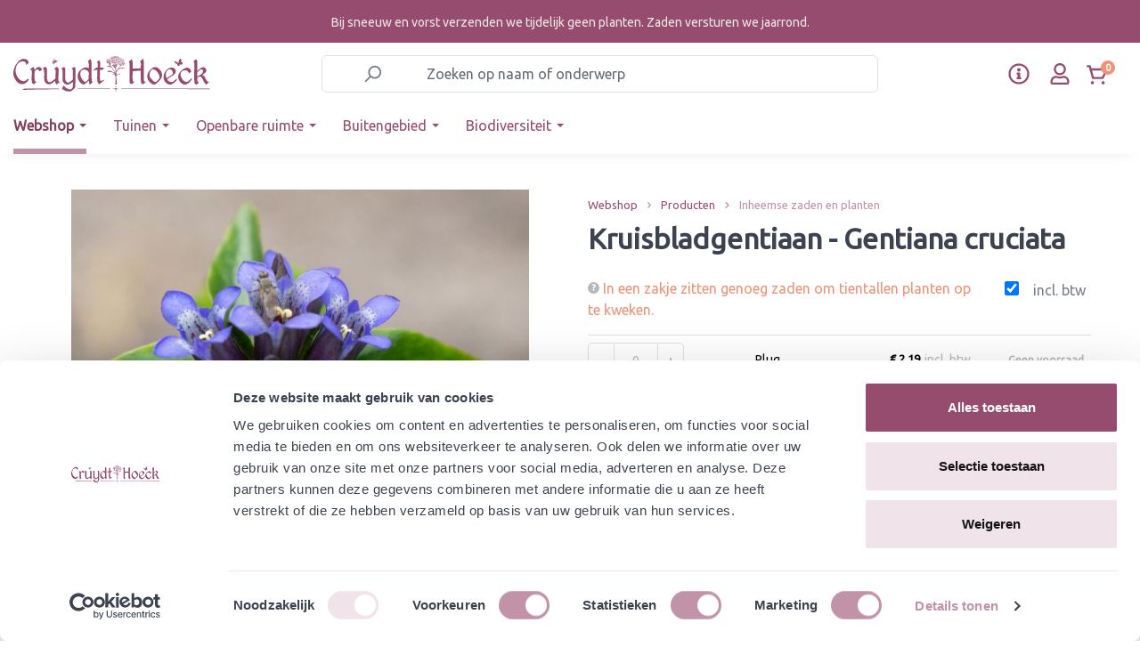

--- FILE ---
content_type: text/html; charset=UTF-8
request_url: https://www.cruydthoeck.nl/kruisbladgentiaan-gentiana-cruciata-losse-grammen
body_size: 40835
content:


<!DOCTYPE html>

<html lang="nl-NL"
      itemscope="itemscope"
      itemtype="https://schema.org/WebPage">

    
                            
    <head>
                                      <meta charset="utf-8">
            
                            <meta name="viewport"
                      content="width=device-width, initial-scale=1, shrink-to-fit=no">
            
                <meta name="author"
          content="">

                        <meta name="robots" content="index,follow">
            
    <meta name="revisit-after"
          content="15 days">
    <meta name="keywords"
          content="">
    <meta name="description"
          content="Deze prachtige vaste tuinplant is in het wild behoorlijk zeldzaam bij onze zeeduinen (begroeide noord-hellingen en duinvalleien), hellingen van nieuw gegraven sprangen, langs struwelen, bosranden en grasland (kalkgrasland). In de tuin wil ze goed groeien…">

                <meta property="og:type"
          content="product"/>
    <meta property="og:site_name"
          content="Cruydt-Hoeck"/>
    <meta property="og:url"
          content="https://www.cruydthoeck.nl/kruisbladgentiaan-gentiana-cruciata-losse-grammen"/>
    <meta property="og:title"
          content="Kruisbladgentiaan - Gentiana cruciata "/>

    <meta property="og:description"
          content="Deze prachtige vaste tuinplant is in het wild behoorlijk zeldzaam bij onze zeeduinen (begroeide noord-hellingen en duinvalleien), hellingen van nieuw gegraven sprangen, langs struwelen, bosranden en grasland (kalkgrasland). In de tuin wil ze goed groeien…"/>
    <meta property="og:image"
          content="https://www.cruydthoeck.nl/media/1a/fe/1d/1644924180/Gentiana-cruciata-0134.jpg?ts=1645123513"/>

            <meta property="product:brand"
              content="Cruydt Hoeck"/>
    
                        <meta property="product:price:amount"
          content="0.6703"/>
    <meta property="product:price:currency"
          content="EUR"/>
    <meta property="product:product_link"
          content="https://www.cruydthoeck.nl/kruisbladgentiaan-gentiana-cruciata-losse-grammen"/>

    <meta name="twitter:card"
          content="product"/>
    <meta name="twitter:site"
          content="Cruydt-Hoeck"/>
    <meta name="twitter:title"
          content="Kruisbladgentiaan - Gentiana cruciata : Losse grammen | Losse grammen | 10336-gram"/>
    <meta name="twitter:description"
          content="Deze prachtige vaste tuinplant is in het wild behoorlijk zeldzaam bij onze zeeduinen (begroeide noord-hellingen en duinvalleien), hellingen van nieuw gegraven sprangen, langs struwelen, bosranden en grasland (kalkgrasland). In de tuin wil ze goed groeien…"/>
    <meta name="twitter:image"
          content="https://www.cruydthoeck.nl/media/1a/fe/1d/1644924180/Gentiana-cruciata-0134.jpg?ts=1645123513"/>

                            <meta itemprop="copyrightHolder"
                      content="Cruydt-Hoeck">
                <meta itemprop="copyrightYear"
                      content="">
                <meta itemprop="isFamilyFriendly"
                      content="true">
                <meta itemprop="image"
                      content="https://www.cruydthoeck.nl/media/3a/5a/2b/1642689176/b2b-logo.svg?ts=1642689176">
            
                                            <meta name="theme-color"
                      content="#fff">
                            
                                                
      
                    <link rel="shortcut icon"
                  href="https://www.cruydthoeck.nl/media/f1/dc/be/1665413250/Favicon-vlinder-CH-ORANJE.png?ts=1665413250">
        
                            
                <link rel="canonical" href="https://www.cruydthoeck.nl/kruisbladgentiaan-gentiana-cruciata" />


                    <title itemprop="name">Kruisbladgentiaan - Gentiana cruciata</title>
        
                                                                                        <link rel="stylesheet"
                      href="https://www.cruydthoeck.nl/theme/2daecbdcfa17551bb897df59552a79cb/css/all.css?1768297279">
                                    

            <link rel="stylesheet" href="https://cdnjs.cloudflare.com/ajax/libs/font-awesome/5.15.4/css/all.min.css" crossorigin="anonymous"/>
    
            <link rel="stylesheet" href="https://www.cruydthoeck.nl/bundles/moorlfoundation/storefront/css/animate.css?1768297096">
    
    
            <style>
            :root {
                --moorl-advanced-search-width: 600px;
            }
        </style>
    

                                                                                                                                                                                                                                                                                        

    <link rel="stylesheet" href="https://fonts.googleapis.com/css?family=Ubuntu">

                                <script id="Cookiebot" src="https://consent.cookiebot.com/uc.js" data-cbid="5a862d2f-8f7f-4a04-9017-557fa439acae" data-type="text/javascript"></script>
            
                
    <script>
        window.features = {"V6_5_0_0":true,"v6.5.0.0":true,"V6_6_0_0":true,"v6.6.0.0":true,"V6_7_0_0":false,"v6.7.0.0":false,"ADDRESS_SELECTION_REWORK":false,"address.selection.rework":false,"DISABLE_VUE_COMPAT":false,"disable.vue.compat":false,"ACCESSIBILITY_TWEAKS":false,"accessibility.tweaks":false,"ADMIN_VITE":false,"admin.vite":false,"TELEMETRY_METRICS":false,"telemetry.metrics":false,"PERFORMANCE_TWEAKS":false,"performance.tweaks":false,"CACHE_REWORK":false,"cache.rework":false};
    </script>
        

                
                            <script>
        dataLayer = window.dataLayer || [];
                dataLayer.push({ ecommerce: null });
                dataLayer.push({"pageTitle":"Kruisbladgentiaan - Gentiana cruciata : Losse grammen | Losse grammen | 10336-gram","pageSubCategory":"","pageCategoryID":"","pageSubCategoryID":"","pageCountryCode":"nl-NL","pageLanguageCode":"Dutch","pageVersion":1,"pageTestVariation":"1","pageValue":1,"pageAttributes":"1","pageCategory":"Product","productID":"63689c9000a442abbd8f0ac3938134e7","parentProductID":"043663da61e94a76a4d3bc963243e0dd","productName":"Kruisbladgentiaan - Gentiana cruciata : Losse grammen","productPrice":"1.97","productEAN":"","productSku":"10336-gram","productManufacturerNumber":"","productCategory":"Inheemse zaden en planten","productCategoryID":"bddeebe3805b4318b694a030cb7f6b9d","productCurrency":"EUR","visitorLoginState":"Logged Out","visitorType":"NOT LOGGED IN","visitorLifetimeValue":0,"visitorExistingCustomer":"No"});
                        dataLayer.push({"event":"view_item","ecommerce":{"currency":"EUR","value":1.97,"items":[{"item_name":"Kruisbladgentiaan - Gentiana cruciata : Losse grammen","item_id":"10336-gram","price":1.97,"index":0,"item_list_name":"Category","quantity":1,"item_variant":"Losse grammen","item_category":"Inheemse zaden en planten","item_list_id":"bddeebe3805b4318b694a030cb7f6b9d","item_brand":"Cruydt Hoeck"}]}});
                                                                </script>
            
                        
                        <script>(function(w,d,s,l,i){w[l]=w[l]||[];w[l].push({'gtm.start':
                            new Date().getTime(),event:'gtm.js'});var f=d.getElementsByTagName(s)[0],
                        j=d.createElement(s),dl=l!='dataLayer'?'&l='+l:'';j.async=true;j.src=
                        'https://www.googletagmanager.com/gtm.js?id='+i+dl;f.parentNode.insertBefore(j,f);
                    })(window,document,'script','dataLayer','GTM-W2ZJCKH');</script>
                        
                                  
                <script>
            window.dataLayer = window.dataLayer || [];
            function gtag() { dataLayer.push(arguments); }

            (() => {
                const analyticsStorageEnabled = document.cookie.split(';').some((item) => item.trim().includes('dtgsAllowGtmTracking=1'));

                let googleAdsCookieName = 'google-ads-enabled';
                
                const adsEnabled = document.cookie.split(';').some((item) => item.trim().includes(googleAdsCookieName + '=1'));

                // Always set a default consent for consent mode v2
                gtag('consent', 'default', {
                    'ad_user_data': adsEnabled ? 'granted' : 'denied',
                    'ad_storage': adsEnabled ? 'granted' : 'denied',
                    'ad_personalization': adsEnabled ? 'granted' : 'denied',
                    'analytics_storage': analyticsStorageEnabled ? 'granted' : 'denied'
                });
            })();
        </script>
    

              


                            
            <script type="text/javascript"
                                src='https://www.google.com/recaptcha/api.js?render=6LdqGbAeAAAAAHAsGxwlVkwb7jaW2m9-2WI5oSEO'
                defer></script>
        <script>
                                        window.googleReCaptchaV3Active = true;
                    </script>
            
                
        
                                    <script>
                window.activeNavigationId = 'bddeebe3805b4318b694a030cb7f6b9d';
                window.router = {
                    'frontend.cart.offcanvas': '/checkout/offcanvas',
                    'frontend.cookie.offcanvas': '/cookie/offcanvas',
                    'frontend.checkout.finish.page': '/checkout/finish',
                    'frontend.checkout.info': '/widgets/checkout/info',
                    'frontend.menu.offcanvas': '/widgets/menu/offcanvas',
                    'frontend.cms.page': '/widgets/cms',
                    'frontend.cms.navigation.page': '/widgets/cms/navigation',
                    'frontend.account.addressbook': '/widgets/account/address-book',
                    'frontend.country.country-data': '/country/country-state-data',
                    'frontend.app-system.generate-token': '/app-system/Placeholder/generate-token',
                    };
                window.salesChannelId = '2250d026fd484a12ac751009b21fbc8c';
            </script>
        

    <script>
    window.router['frontend.memo.postcode.alert.generate'] = '/widget/memo/postcode/alert/generate';
    window.router['frontend.memo.postcode.debug.log'] = '/widget/memo/postcode/debug/log';
    window.router['frontend.memo.postcode.country-switch'] = '/widget/memo/postcode/country-switch';
    window.router['frontend.memo.postcode.autocomplete.search'] = '/widget/memo/postcode/autocomplete/search';
    window.router['frontend.memo.postcode.autocomplete.details'] = '/widget/memo/postcode/autocomplete/details';
    window.router['frontend.memo.postcode.address.postcode'] = '/widget/memo/postcode/address/details';
</script>

                                <script>
                
                window.breakpoints = {"xs":0,"sm":576,"md":768,"lg":992,"xl":1200,"xxl":1400};
            </script>
        
                                    <script>
                    window.customerLoggedInState = 0;

                    window.wishlistEnabled = 1;
                </script>
                    
                        
                            <script>
                window.themeAssetsPublicPath = 'https://www.cruydthoeck.nl/theme/4477767333784f358ff5d83b205dddec/assets/';
            </script>
        
                        
    <script>
        window.validationMessages = {"required":"De invoer mag niet leeg zijn.","email":"Ongeldig e-mailadres. E-mailadressen moeten het formaat `user@example.com` hebben en een `@` en een `.` bevatten.","confirmation":"De invoer is niet identiek.","minLength":"%field% is te kort."};
    </script>
        
        
        <link rel="stylesheet" href="https://unpkg.com/swiper/swiper-bundle.min.css">
            
    <script>
                    window.maxiaTaxSwitch = {"pluginEnabled":true,"preselectAccountType":1,"showPopup":0,"popupTestMode":0,"popupProductPagesOnly":0,"isNet":false,"showOverlay":1,"cookieRequired":0,"cookieExpirationDays":30,"updateSettingUrl":"\/maxia-tax-switch","urlParameterName":"net","urlParameterHideModal":1};
                </script>
                                                    <script>
                        window.themeJsPublicPath = 'https://www.cruydthoeck.nl/theme/2daecbdcfa17551bb897df59552a79cb/js/';
                    </script>
                                            <script type="text/javascript" src="https://www.cruydthoeck.nl/theme/2daecbdcfa17551bb897df59552a79cb/js/storefront/storefront.js?1768297279" defer></script>
                                            <script type="text/javascript" src="https://www.cruydthoeck.nl/theme/2daecbdcfa17551bb897df59552a79cb/js/cm-cms-block-collection/cm-cms-block-collection.js?1768297279" defer></script>
                                            <script type="text/javascript" src="https://www.cruydthoeck.nl/theme/2daecbdcfa17551bb897df59552a79cb/js/moorl-foundation/moorl-foundation.js?1768297279" defer></script>
                                            <script type="text/javascript" src="https://www.cruydthoeck.nl/theme/2daecbdcfa17551bb897df59552a79cb/js/moorl-customer-accounts/moorl-customer-accounts.js?1768297279" defer></script>
                                            <script type="text/javascript" src="https://www.cruydthoeck.nl/theme/2daecbdcfa17551bb897df59552a79cb/js/dreisc-cms-pro/dreisc-cms-pro.js?1768297279" defer></script>
                                            <script type="text/javascript" src="https://www.cruydthoeck.nl/theme/2daecbdcfa17551bb897df59552a79cb/js/prems-individual-offer6/prems-individual-offer6.js?1768297279" defer></script>
                                            <script type="text/javascript" src="https://www.cruydthoeck.nl/theme/2daecbdcfa17551bb897df59552a79cb/js/acris-tax-c-s/acris-tax-c-s.js?1768297279" defer></script>
                                            <script type="text/javascript" src="https://www.cruydthoeck.nl/theme/2daecbdcfa17551bb897df59552a79cb/js/memo-postcode-plugin/memo-postcode-plugin.js?1768297279" defer></script>
                                            <script type="text/javascript" src="https://www.cruydthoeck.nl/theme/2daecbdcfa17551bb897df59552a79cb/js/moorl-magazine/moorl-magazine.js?1768297279" defer></script>
                                            <script type="text/javascript" src="https://www.cruydthoeck.nl/theme/2daecbdcfa17551bb897df59552a79cb/js/iwelt-automatic-customer-group-assignment/iwelt-automatic-customer-group-assignment.js?1768297279" defer></script>
                                            <script type="text/javascript" src="https://www.cruydthoeck.nl/theme/2daecbdcfa17551bb897df59552a79cb/js/cbax-modul-analytics/cbax-modul-analytics.js?1768297279" defer></script>
                                            <script type="text/javascript" src="https://www.cruydthoeck.nl/theme/2daecbdcfa17551bb897df59552a79cb/js/neti-next-easy-coupon/neti-next-easy-coupon.js?1768297279" defer></script>
                                            <script type="text/javascript" src="https://www.cruydthoeck.nl/theme/2daecbdcfa17551bb897df59552a79cb/js/dtgs-google-tag-manager-sw6/dtgs-google-tag-manager-sw6.js?1768297279" defer></script>
                                            <script type="text/javascript" src="https://www.cruydthoeck.nl/theme/2daecbdcfa17551bb897df59552a79cb/js/maxia-tax-switch6/maxia-tax-switch6.js?1768297279" defer></script>
                                            <script type="text/javascript" src="https://www.cruydthoeck.nl/theme/2daecbdcfa17551bb897df59552a79cb/js/maxia-listing-variants6/maxia-listing-variants6.js?1768297279" defer></script>
                                            <script type="text/javascript" src="https://www.cruydthoeck.nl/theme/2daecbdcfa17551bb897df59552a79cb/js/mountain-it-quick-order-list/mountain-it-quick-order-list.js?1768297279" defer></script>
                                            <script type="text/javascript" src="https://www.cruydthoeck.nl/theme/2daecbdcfa17551bb897df59552a79cb/js/mountain-it-swiper/mountain-it-swiper.js?1768297279" defer></script>
                                            <script type="text/javascript" src="https://www.cruydthoeck.nl/theme/2daecbdcfa17551bb897df59552a79cb/js/doo-finder/doo-finder.js?1768297279" defer></script>
                                                        


                                            
            
            
            <script>window.maxiaListingVariants = {"cmsPageId":"fe20feab45494da3bb59a40fec28500b","ajaxUrl":"\/maxia-variants\/product","popupCloseIcon":"<span class=\"icon icon-x icon-sm\">\n                    <svg xmlns=\"http:\/\/www.w3.org\/2000\/svg\" xmlns:xlink=\"http:\/\/www.w3.org\/1999\/xlink\" width=\"24\" height=\"24\" viewBox=\"0 0 24 24\"><defs><path d=\"m10.5858 12-7.293-7.2929c-.3904-.3905-.3904-1.0237 0-1.4142.3906-.3905 1.0238-.3905 1.4143 0L12 10.5858l7.2929-7.293c.3905-.3904 1.0237-.3904 1.4142 0 .3905.3906.3905 1.0238 0 1.4143L13.4142 12l7.293 7.2929c.3904.3905.3904 1.0237 0 1.4142-.3906.3905-1.0238.3905-1.4143 0L12 13.4142l-7.2929 7.293c-.3905.3904-1.0237.3904-1.4142 0-.3905-.3906-.3905-1.0238 0-1.4143L10.5858 12z\" id=\"icons-default-x\" \/><\/defs><use xlink:href=\"#icons-default-x\" fill=\"#758CA3\" fill-rule=\"evenodd\" \/><\/svg>\n          <\/span>","popupCloseButtonLabel":"maxia-listing-variants.quickbuy.popup-close-button-label","quickBuyDetailLink":true,"detailRedirectUrl":"\/maxia-variants\/redirect"};</script>
        

    <style>
        .maxia-extra-detail-btn{
            display:none;
        }
    </style>
    
            <style>
            .maxia-extra-detail-btn{
                display:none;
            }
            .product-action-q-cruyd-new-layout{
                display:none;
            }
        </style>
    


    
        
        
        
        
    
        
                            

                                
    <script>
        window.mollie_javascript_use_shopware = '0'
    </script>

            <script type="text/javascript" src="https://www.cruydthoeck.nl/bundles/molliepayments/mollie-payments.js?1768297276" defer></script>
    

    </head>

    <body class="is-ctl-product is-act-index">

            
                
    
    
            <div id="page-top" class="skip-to-content bg-primary-subtle text-primary-emphasis overflow-hidden" tabindex="-1">
            <div class="container skip-to-content-container d-flex justify-content-center visually-hidden-focusable">
                                                                                        <a href="#content-main" class="skip-to-content-link d-inline-flex text-decoration-underline m-1 p-2 fw-bold gap-2">
                                Ga naar de hoofdinhoud
                            </a>
                                            
                                                                        <a href="#header-main-search-input" class="skip-to-content-link d-inline-flex text-decoration-underline m-1 p-2 fw-bold gap-2 d-none d-sm-block">
                                Ga naar de zoekopdracht
                            </a>
                                            
                                                                        <a href="#main-navigation-menu" class="skip-to-content-link d-inline-flex text-decoration-underline m-1 p-2 fw-bold gap-2 d-none d-lg-block">
                                Ga naar de hoofdnavigatie
                            </a>
                                                                        </div>
        </div>
        
                        <noscript class="noscript-main">
                
    <div role="alert"
         aria-live="polite"
                  class="alert alert-info alert-has-icon">
                                                                        
                                                                                                                                                                            <span class="icon icon-info" aria-hidden="true">
                                        <svg xmlns="http://www.w3.org/2000/svg" xmlns:xlink="http://www.w3.org/1999/xlink" width="24" height="24" viewBox="0 0 24 24"><defs><path d="M12 7c.5523 0 1 .4477 1 1s-.4477 1-1 1-1-.4477-1-1 .4477-1 1-1zm1 9c0 .5523-.4477 1-1 1s-1-.4477-1-1v-5c0-.5523.4477-1 1-1s1 .4477 1 1v5zm11-4c0 6.6274-5.3726 12-12 12S0 18.6274 0 12 5.3726 0 12 0s12 5.3726 12 12zM12 2C6.4772 2 2 6.4772 2 12s4.4772 10 10 10 10-4.4772 10-10S17.5228 2 12 2z" id="icons-default-info" /></defs><use xlink:href="#icons-default-info" fill="#758CA3" fill-rule="evenodd" /></svg>
                    </span>
    
                                                        
                                    
                    <div class="alert-content-container">
                                                    
                                                            <div class="alert-content">                                                    Om alle functies van onze shop te kunnen gebruiken, adviseren wij u om Javascript in uw browser in te schakelen.
                                                                </div>                

                    
    
                                                                </div>
            </div>
            </noscript>
        
    
    <!-- Google Tag Manager Noscript -->
            <noscript class="noscript-gtm">
            <iframe src="https://www.googletagmanager.com/ns.html?id=GTM-W2ZJCKH"
                    height="0"
                    width="0"
                    style="display:none;visibility:hidden">
            </iframe>
        </noscript>
        <!-- End Google Tag Manager Noscript -->

    <div class="modal fade" id="moorlFoundationModal" tabindex="-1" role="dialog" aria-hidden="true">
        <div class="modal-dialog modal-lg modal-dialog-centered" role="document">
    <div class="modal-content">
        <div class="modal-header">
            <div class="modal-title h4">
                Foundation Modal
            </div>
            <button type="button" class="btn-close" data-bs-dismiss="modal" aria-label="Close"></button>
        </div>

        <div class="modal-body moorl-foundation-modal-body">
            <p>This Modal is powered by moori Foundation</p>
        </div>

        <div class="modal-footer text-end">
                            <button type="button" class="btn btn-light" data-bs-dismiss="modal" aria-label="Close">
                    Terug
                </button>

                                    </div>
    </div>
</div>
    </div>

    <header id="site-header" class="bg-white" data-sticky-header>
                                                        
                                                       <style>.navigation-flyouts {top:220px;}</style>
<div class="topbar-outer-container" style="background:#964c6f;">
            <div class="container">
                            <div class="top-bar top-bar-notification d-lg-block" style="color:#f4e9e3;padding: 15px;
                    text-align: center;" >
                    

                        <div class="d-block d-md-none">Bij vorst verzenden we tijdelijk geen planten</div>

<div class="d-none d-md-block">Bij sneeuw en vorst verzenden we tijdelijk geen planten. Zaden versturen we jaarrond.</div>


                                    </div>
                    </div>
    </div>
                                                           
            <div class="d-none" aria-hidden="true">
                
    
    
    
    <span class="badge bg-primary header-wishlist-badge"
          id="wishlist-basket"
          data-wishlist-storage="true"
          data-wishlist-storage-options="{&quot;listPath&quot;:&quot;\/wishlist\/list&quot;,&quot;mergePath&quot;:&quot;\/wishlist\/merge&quot;,&quot;pageletPath&quot;:&quot;\/wishlist\/merge\/pagelet&quot;}"
          data-wishlist-widget="true"
          data-wishlist-widget-options="{&quot;showCounter&quot;:false}"
    ></span>
        </div>
        <div id="header-top-outer" class="header-outer-container d-flex align-items-center" data-fixed-navbar="true">
            <div class="container">
                <div class="d-flex align-items-center justify-content-between header-row">
                                            <div class="col-12 col-lg-auto header-logo-col">
                                <div class="header-logo-main text-center">
                      <a class="header-logo-main-link"
               href="/"
               title="Naar de startpagina">
                                    <picture class="header-logo-picture d-block m-auto">
                                                                            
                                                                                    <source srcset="https://www.cruydthoeck.nl/media/2f/53/72/1642689212/b2b-mobile-logo.svg?ts=1642689212"
                                        media="(max-width: 767px)">
                                                    
                                                                                    <img src="https://www.cruydthoeck.nl/media/3a/5a/2b/1642689176/b2b-logo.svg?ts=1642689176"
                                     alt="Naar de startpagina"
                                     class="img-fluid header-logo-main-img">
                                                                        </picture>
                            </a>
        

          </div>
                        </div>
                    
                                            <div class="col-12 order-2 order-lg-1 col-lg-6 header-search-col  d-lg-block">
                            <div class="row">
                                <div class="col">
                                    


        <div class="header-search">
                            <form action="/search"
                      method="get"
                      data-search-widget="true"
                      data-search-widget-options="{&quot;searchWidgetMinChars&quot;:2}"
                      data-url="/suggest?search="
                      class="header-search-form">
                                            <div class="input-group">
                                                            <input type="search"
                                       id="header-main-search-input"
                                       name="search"
                                       class="form-control header-search-input"
                                       autocomplete="off"
                                       autocapitalize="off"
                                       placeholder="Zoeken op naam of onderwerp"
                                       aria-label="Zoeken op naam of onderwerp"
                                       value=""
                                >
                            
                                                            <button type="submit"
                                        class="btn header-search-btn"
                                        aria-label="Zoeken">
                                    <span class="header-search-icon d-flex">
                                                                                                                                                                <span class="icon icon-search">
                                        <svg xmlns="http://www.w3.org/2000/svg" xmlns:xlink="http://www.w3.org/1999/xlink" width="24" height="24" viewBox="0 0 24 24"><defs><path d="M10.0944 16.3199 4.707 21.707c-.3905.3905-1.0237.3905-1.4142 0-.3905-.3905-.3905-1.0237 0-1.4142L8.68 14.9056C7.6271 13.551 7 11.8487 7 10c0-4.4183 3.5817-8 8-8s8 3.5817 8 8-3.5817 8-8 8c-1.8487 0-3.551-.627-4.9056-1.6801zM15 16c3.3137 0 6-2.6863 6-6s-2.6863-6-6-6-6 2.6863-6 6 2.6863 6 6 6z" id="icons-default-search" /></defs><use xlink:href="#icons-default-search" fill="#758CA3" fill-rule="evenodd" /></svg>
                    </span>
    
                                        </span>
                                </button>
                            
                                                            <button class="btn header-close-btn js-search-close-btn d-none"
                                        type="button"
                                        aria-label="De dropdown-zoekopdracht sluiten">
                                    <span class="header-close-icon">
                                                                                                                                                                <span class="icon icon-x">
                                        <svg xmlns="http://www.w3.org/2000/svg" xmlns:xlink="http://www.w3.org/1999/xlink" width="24" height="24" viewBox="0 0 24 24"><defs><path d="m10.5858 12-7.293-7.2929c-.3904-.3905-.3904-1.0237 0-1.4142.3906-.3905 1.0238-.3905 1.4143 0L12 10.5858l7.2929-7.293c.3905-.3904 1.0237-.3904 1.4142 0 .3905.3906.3905 1.0238 0 1.4143L13.4142 12l7.293 7.2929c.3904.3905.3904 1.0237 0 1.4142-.3906.3905-1.0238.3905-1.4143 0L12 13.4142l-7.2929 7.293c-.3905.3904-1.0237.3904-1.4142 0-.3905-.3906-.3905-1.0238 0-1.4143L10.5858 12z" id="icons-default-x" /></defs><use xlink:href="#icons-default-x" fill="#758CA3" fill-rule="evenodd" /></svg>
                    </span>
    
                                        </span>
                                </button>
                                                    </div>
                                    </form>
                    </div>


                                </div>
                            </div>
                        </div>
                    
                                            <div class="col-12 order-1 col-lg-auto header-actions-col">
                            <div class="row g-0 w-100 align-items-center justify-content-between">
                                                                    <div class="col-auto mb-header-toggle-btn">
                                        <div class="menu-button">
                                                                                    <button
                                            class="btn nav-main-toggle-btn header-actions-btn"
                                            type="button"
                                            data-off-canvas-menu="true"
                                            aria-label="Menu"
                                        >
                                                                                                                                                                                                                    <span class="icon icon-stack">
                                        <svg xmlns="http://www.w3.org/2000/svg" xmlns:xlink="http://www.w3.org/1999/xlink" width="24" height="24" viewBox="0 0 24 24"><defs><path d="M3 13c-.5523 0-1-.4477-1-1s.4477-1 1-1h18c.5523 0 1 .4477 1 1s-.4477 1-1 1H3zm0-7c-.5523 0-1-.4477-1-1s.4477-1 1-1h18c.5523 0 1 .4477 1 1s-.4477 1-1 1H3zm0 14c-.5523 0-1-.4477-1-1s.4477-1 1-1h18c.5523 0 1 .4477 1 1s-.4477 1-1 1H3z" id="icons-default-stack" /></defs><use xlink:href="#icons-default-stack" fill="#758CA3" fill-rule="evenodd" /></svg>
                    </span>
    
                                                                                        </button>
                                    
                                        </div>
                                    </div>
                                
                                                                
                                                                    <div class="col mb-header-logo-col">
                                            <div class="header-logo-main text-center">
                      <a class="header-logo-main-link"
               href="/"
               title="Naar de startpagina">
                                    <picture class="header-logo-picture d-block m-auto">
                                                                            
                                                                                    <source srcset="https://www.cruydthoeck.nl/media/2f/53/72/1642689212/b2b-mobile-logo.svg?ts=1642689212"
                                        media="(max-width: 767px)">
                                                    
                                                                                    <img src="https://www.cruydthoeck.nl/media/3a/5a/2b/1642689176/b2b-logo.svg?ts=1642689176"
                                     alt="Naar de startpagina"
                                     class="img-fluid header-logo-main-img">
                                                                        </picture>
                            </a>
        

          </div>
                                    </div>
                                

                                <div class="col-auto ch-header-actions">
                                    <div class="row header-actions-row ch-header-actions-row">
                                                                                    <div class="col-auto customer-service-menu-col pe-1 ch-header-action ch-header-action--service">
                                                <div class="customer-service-menu">
                                                        <div class="dropdown">
        <button class="btn customer-service-menu-btn header-actions-btn p-0 d-flex"
                type="button"
                id="customerServiceDropdown"
                data-bs-toggle="dropdown"
                aria-expanded="false"
                aria-label="klantenservice menu"
                title="klantenservice menu">
            <svg xmlns="http://www.w3.org/2000/svg" width="24" height="24" fill="#964c6f" viewBox="0 0 512 512">
                <path d="M256 8C119 8 8 119.1 8 256c0 137 111 248 248 248s248-111 248-248C504 119.1 393 8 256 8zm0 448c-110.5 0-200-89.4-200-200 0-110.5 89.5-200 200-200 110.5 0 200 89.5 200 200 0 110.5-89.4 200-200 200zm0-338c23.2 0 42 18.8 42 42s-18.8 42-42 42-42-18.8-42-42 18.8-42 42-42zm56 254c0 6.6-5.4 12-12 12h-88c-6.6 0-12-5.4-12-12v-24c0-6.6 5.4-12 12-12h12v-64h-12c-6.6 0-12-5.4-12-12v-24c0-6.6 5.4-12 12-12h64c6.6 0 12 5.4 12 12v100h12c6.6 0 12 5.4 12 12v24z"/>
            </svg>
        </button>
                <ul class="dropdown-menu dropdown-menu-end" aria-labelledby="customerServiceDropdown">
                            <li>
                    <a class="dropdown-item"
                       href="https://www.cruydthoeck.nl/klantenservice/"
                       target="_self">
                        Klantenservice
                    </a>
                </li>
                            <li>
                    <a class="dropdown-item"
                       href="https://www.cruydthoeck.nl/media/70/02/87/1765446139/Leveringsvoorwaarden Cruydt-Hoeck B.V. en De Heliant augustus 2025 v2.pdf?ts=1765446139"
                       target="_blank">
                        Algemene voorwaarden
                    </a>
                </li>
                            <li>
                    <a class="dropdown-item"
                       href="https://www.cruydthoeck.nl/media/49/9a/ec/1695989405/Disclaimer voor website september 2023.pdf"
                       target="_blank">
                        Disclaimer
                    </a>
                </li>
                    </ul>

    </div>

                                                </div>
                                            </div>
                                        
                                                                                    <div class="col-auto p-0 px-2 px-md-3 ch-header-action ch-header-action--account">
                                                <div class="account-menu h-100 d-flex align-items-center">
                                                        <div class="dropdown">
            <button class="btn account-menu-btn header-actions-btn"
            type="button"
            id="accountWidget"
            data-offcanvas-account-menu="true"
            data-bs-toggle="dropdown"
            aria-haspopup="true"
            aria-expanded="false"
            aria-label="Jouw account"
            title="Jouw account">
        <svg xmlns="http://www.w3.org/2000/svg" width="22px" height="22px" viewBox="0 0 448 512" fill="#964c6f">
            <path d="M313.6 304c-28.7 0-42.5 16-89.6 16-47.1 0-60.8-16-89.6-16C60.2 304 0 364.2 0 438.4V464c0 26.5 21.5 48 48 48h352c26.5 0 48-21.5 48-48v-25.6c0-74.2-60.2-134.4-134.4-134.4zM400 464H48v-25.6c0-47.6 38.8-86.4 86.4-86.4 14.6 0 38.3 16 89.6 16 51.7 0 74.9-16 89.6-16 47.6 0 86.4 38.8 86.4 86.4V464zM224 288c79.5 0 144-64.5 144-144S303.5 0 224 0 80 64.5 80 144s64.5 144 144 144zm0-240c52.9 0 96 43.1 96 96s-43.1 96-96 96-96-43.1-96-96 43.1-96 96-96z"/></svg>
    </button>

                    <div class="dropdown-menu dropdown-menu-end account-menu-dropdown js-account-menu-dropdown"
                 aria-labelledby="accountWidget">
                

        
            <div class="offcanvas-header">
                            <button class="btn btn-light offcanvas-close js-offcanvas-close">
                                                                                                                                                <span class="icon icon-x icon-sm">
                                        <svg xmlns="http://www.w3.org/2000/svg" xmlns:xlink="http://www.w3.org/1999/xlink" width="16" height="16" viewBox="0 0 16 16"><defs><path id="icons-solid-x" d="m8 6.5858 3.2929-3.293c.3905-.3904 1.0237-.3904 1.4142 0 .3905.3906.3905 1.0238 0 1.4143L9.4142 8l3.293 3.2929c.3904.3905.3904 1.0237 0 1.4142-.3906.3905-1.0238.3905-1.4143 0L8 9.4142l-3.2929 3.293c-.3905.3904-1.0237.3904-1.4142 0-.3905-.3906-.3905-1.0238 0-1.4143L6.5858 8l-3.293-3.2929c-.3904-.3905-.3904-1.0237 0-1.4142.3906-.3905 1.0238-.3905 1.4143 0L8 6.5858z" /></defs><use xlink:href="#icons-solid-x" fill="#758CA3" fill-rule="evenodd" /></svg>
                    </span>
    
    

                                            Mijn rekening
                                    </button>
                    </div>
    
            <div class="offcanvas-body">
                <div class="account-menu">
                                    <div class="dropdown-header account-menu-header">
                    Jouw account
                </div>
                    
                                    <div class="account-menu-login">
                                            <a href="/account/login"
                           title="Inloggen"
                           class="btn btn-primary account-menu-login-button">
                            Inloggen
                        </a>
                    
                                            <div class="account-menu-register">
                            of
                            <a href="/account/login"
                               title="Registreren">
                                registreren
                            </a>
                        </div>
                                    </div>
                    
                    <div class="account-menu-links">
                    <div class="header-account-menu">
        <div class="card account-menu-inner">
                                        
                                                <nav class="list-group list-group-flush account-aside-list-group">
                            
                                                                    <a href="/account"
                                   title="Overzicht"
                                   class="list-group-item list-group-item-action account-aside-item"
                                   >
                                    Overzicht
                                </a>
                            
                                                                        <a href="/account/profile"
                                   title="Jouw profiel"
                                   class="list-group-item list-group-item-action account-aside-item"
                                   >
                                    Jouw profiel
                                </a>
                            
    
    
                                                            <a href="/account/address"
                                   title="Adressen"
                                   class="list-group-item list-group-item-action account-aside-item"
                                   >
                                    Adressen
                                </a>
                            
                                                                                                                        <a href="/account/payment"
                                   title="Betaalwijzen"
                                   class="list-group-item list-group-item-action account-aside-item"
                                   >
                                    Betaalwijzen
                                </a>
                                                            
                                                                <a href="/account/order"
                                   title="Bestellingen"
                                   class="list-group-item list-group-item-action account-aside-item"
                                   >
                                    Bestellingen
                                </a>
                            
                                        

                        <a
                href="/EasyCoupon/list"
                title="Mijn tegoedbonnen"
                class="list-group-item list-group-item-action account-aside-item"
            >
                Mijn tegoedbonnen
            </a>
            


                        <a href="/account/mollie/subscriptions" title="Abonnementen" class="list-group-item list-group-item-action account-aside-item">
                Abonnementen
            </a>
            


            <a href="/wishlist"
           title="Uw verlanglijstje"
           class="list-group-item list-group-item-action account-aside-item">
            Uw verlanglijstje
        </a>
                        </nav>
                            
                                                </div>
    </div>
            </div>
            </div>
        </div>
                </div>
            </div>
                                                </div>
                                            </div>
                                        
                                                                                    <div class="col-auto d-flex align-items-center ps-0 ch-header-action ch-header-action--cart">
                                                <style>
    .ch-notify {
        position: fixed;
        top: 60px;                 /* يتحدد بالجاڤاسكربت */
        right: 12px;            /* يتم ضبطها ديناميكيًا لمحاذاة زر السلة */
        transform: translateY(-8px);
        opacity: 0;
        visibility: hidden;
        z-index: 20000;
        pointer-events: auto;

        background: #fff;
        color: #111;
        border: 1px solid rgba(0,0,0,.08);
        border-radius: .5rem;
        box-shadow: 0 12px 24px rgba(0,0,0,.12);
        min-width: 260px;
        max-width: 360px;
        padding: 14px;
        transition: transform .22s ease, opacity .22s ease, visibility .22s step-end;
    }

    /* السهم ثابت على يمين البوب اب */
    .ch-notify::before {
        content: "";
        position: absolute;
        top: -6px;
        right: 16px;            /* ثابت من اليمين */
        width: 12px;
        height: 12px;
        background: #fff;
        /*border-right: 1px solid rgba(0,0,0,.08);*/
        border-top: 1px solid rgba(0,0,0,.08);
        transform: rotate(45deg);
        /*box-shadow: -2px -2px 6px rgba(0,0,0,.04);*/
    }

    .ch-notify.ch_new_not_open {
        opacity: 1;
        visibility: visible;
        transform: translateY(0);
        transition: transform .22s ease, opacity .22s ease, visibility 0s;
    }

    .ch-notify-body {
        margin-bottom: 12px;
        font-size: 14px;
        line-height: 1.4;
    }

    .ch-notify-continue {
        color: #090909;
        padding: 0.5em 1em;
        font-size: 16px;
        border-radius: 0.5em;
        background: #e8e8e8;
        cursor: pointer;
        border: 1px solid #e8e8e8;
        transition: all 0.3s;
        /*box-shadow: 6px 6px 12px #c5c5c5, -6px -6px 12px #ffffff;*/
        display: flex;
        justify-content: center;
        align-items: center;
        &:hover{
            text-decoration: none;
        }


    }

    .ch-notify-continue:active {
        /*color: #666;*/
        box-shadow: inset 2px 2px 6px #c5c5c5, inset -2px -2px 6px #ffffff;    }
    .ch-notify::before {
        /* ... */
        right: var(--arrow-right, 16px);
        /* ... */
    }


/*    =================================*/
    .ch-notify-continue-bg-color{
        background-color:#ee9376;
        color:#fff0f0;
    }
.new-mini-btns-col{
    display:flex;
    flex-direction: column;
    gap: 5px;

}
.product-detail-name-mini-cart-not{
    font-size:18px;
}
    /*    =================================*/

</style>



<div class="js-dummy-offcanvas-cart d-none" data-off-canvas-cart="true"></div>
<div
        class="header-cart"
>
    <a class="btn header-cart-btn header-actions-btn"
       href="/checkout/cart"
       data-cart-widget="true"
       title="Winkelmandje"
       aria-label="Winkelmandje">
            <div class="header-cart" >
        <span class="header-cart-icon d-flex align-items-center">
            <span class="icon">
                <svg width="20" height="18" viewBox="0 0 20 18" xmlns="http://www.w3.org/2000/svg">
    <path d="M17 16.5a1.5 1.5 0 1 1-3 0 1.5 1.5 0 0 1 3 0zm-10 0a1.5 1.5 0 1 1-3 0 1.5 1.5 0 0 1 3 0zm7.382-5.5H6.764L5.127 5h12.255l-3 6zm4.701-7.052A1.986 1.986 0 0 0 17.382 3h-12.8L3.965.737A1 1 0 0 0 3 0H1a1 1 0 1 0 0 2h1.236l2.799 10.263A1 1 0 0 0 6 13h9c.379 0 .725-.214.895-.553l3.276-6.553a1.988 1.988 0 0 0-.088-1.946z" fill="#964C6F" fill-rule="nonzero"/>
</svg>

            </span>
        </span>
    </div>

    <span class="header-cart-count">
        0
    </span>
    </a>
</div>
<div id="new_ch_cart_not" class="ch-notify" data-cart-notification-quik-order>
    <h1 class="product-detail-name-mini-cart-not"
        itemprop="name"
        data-ch-mini-title
        data-ch-name-origin="server">
                    Kruisbladgentiaan - Gentiana cruciata 
            </h1>

    <div class="ch-notify-body">
        
<div class="ch-mini-cart-summary"
     data-cart-notification-ch-content
     data-ch-mini
     data-locale="nl-NL"
     data-currency-iso="EUR"
     data-currency-symbol="€"
     data-tax-display="gross">
    <div class="ch-mini-thumb" data-ch-mini-thumb>
                    <img src="https://www.cruydthoeck.nl/media/1a/fe/1d/1644924180/Gentiana-cruciata-0134.jpg?ts=1645123513"
                 alt="Kruisbladgentiaan - Gentiana cruciata : Losse grammen"
                 width="64" height="64" loading="lazy" decoding="async"
                 data-ch-thumb-origin="server">
            </div>
                
    
            <ul class="ch-mini-lines"></ul>
    
</div>

    </div>
<div class="new-mini-btns-col">
    
            <a href="/checkout/cart"
               class=" ch-notify-continue ch-notify-continue-bg-color"
               title="Toon winkelwagen">
                Toon winkelwagen
            </a>

        <a class="ch-notify-continue" data-ch-notify-close>Verder winkelen</a>
</div>
</div>



                                            </div>
                                                                            </div>
                                </div>




                            </div>
                            <div class="ch-search-collapse collapse" id="searchCollapse1">
                                <div class="header-search">
                                    <form action="/search"
                                          method="get"
                                          data-search-widget="true"
                                          data-search-widget-options="{&quot;searchWidgetMinChars&quot;:2}"
                                          data-url="/suggest?search="
                                          class="header-search-form">
                                                                                    <div class="input-group">
                                                                                                    <input type="search"
                                                           id="header-main-search-input"
                                                           name="search"
                                                           class="form-control header-search-input"
                                                           autocomplete="off"
                                                           autocapitalize="off"
                                                           placeholder="Zoeken op naam of onderwerp"
                                                           aria-label="Zoeken op naam of onderwerp"
                                                           value=""
                                                    >
                                                
                                                                                                    <button type="submit"
                                                            class="btn header-search-btn"
                                                            aria-label="Zoeken">
                                                        <span class="header-search-icon">
                                                                                                                                                                                    <span class="icon icon-search">
                                        <svg xmlns="http://www.w3.org/2000/svg" xmlns:xlink="http://www.w3.org/1999/xlink" width="24" height="24" viewBox="0 0 24 24"><use xlink:href="#icons-default-search" fill="#758CA3" fill-rule="evenodd" /></svg>
                    </span>
    
                                                            </span>
                                                    </button>
                                                
                                                                                                    <button class="btn header-close-btn js-search-close-btn d-none"
                                                            type="button"
                                                            aria-label="De dropdown-zoekopdracht sluiten">
                                                        <span class="header-close-icon">
                                                                                                                                                                                    <span class="icon icon-x">
                                        <svg xmlns="http://www.w3.org/2000/svg" xmlns:xlink="http://www.w3.org/1999/xlink" width="24" height="24" viewBox="0 0 24 24"><use xlink:href="#icons-default-x" fill="#758CA3" fill-rule="evenodd" /></svg>
                    </span>
    
                                                            </span>
                                                    </button>
                                                                                            </div>
                                                                            </form>
                                </div>
                            </div>
                        </div>
                                    </div>
            </div>
        </div>
                        
                        
    <div class="main-navigation unified-navigation" id="mainNavigation">
        <div class="container">
            <div class="unified-nav-wrapper d-flex align-items-center ">
                                    <button class="hamburger-btn me-3"
                            type="button"
                            data-bs-toggle="offcanvas"
                            data-bs-target="#unifiedSideMenu"
                            aria-controls="unifiedSideMenu">
                    </button>
                                                    <nav class="nav main-navigation-menu "
                         id="main-navigation-menu"
                         aria-label="Hoofdnavigatie"
                         itemscope itemtype="https://schema.org/SiteNavigationElement">
                                                                                                                                <a class="nav-link main-navigation-link nav-item-home  home-link"
                               href="/"
                               itemprop="url"
                               title="Home">
                                <div class="main-navigation-link-text">
                                    <span itemprop="name">Home</span>
                                </div>
                            </a>
                        
                                                                                                                                        
                                                                                                <div class="nav-link main-navigation-link nav-item-3d05c96cfafc40e0af1953a91b9c20f0 active"
                                         data-category-id="3d05c96cfafc40e0af1953a91b9c20f0"
                                         data-flyout-menu-trigger="3d05c96cfafc40e0af1953a91b9c20f0"                                         data-side-menu-trigger="true"
                                            data-has-children="true"                                         title="Webshop">
                                        <div class="main-navigation-link-text">
                                            <span itemprop="name">Webshop</span>
                                                                                            <span class="icon dropdown-icon">
                        <svg width="8" height="4" viewBox="0 0 8 4" xmlns="http://www.w3.org/2000/svg">
    <path d="m4 4 4-4H0z" fill="#3C424F" fill-rule="evenodd"/>
</svg>

                      </span>
                                                                                    </div>
                                    </div>
                                                                                                                                                                                                    
                                                                                                <div class="nav-link main-navigation-link nav-item-d6b948d487f54e9ea48be243f397dfcc "
                                         data-category-id="d6b948d487f54e9ea48be243f397dfcc"
                                         data-flyout-menu-trigger="d6b948d487f54e9ea48be243f397dfcc"                                         data-side-menu-trigger="true"
                                            data-has-children="true"                                         title="Tuinen">
                                        <div class="main-navigation-link-text">
                                            <span itemprop="name">Tuinen</span>
                                                                                            <span class="icon dropdown-icon">
                        <svg width="8" height="4" viewBox="0 0 8 4" xmlns="http://www.w3.org/2000/svg">
    <path d="m4 4 4-4H0z" fill="#3C424F" fill-rule="evenodd"/>
</svg>

                      </span>
                                                                                    </div>
                                    </div>
                                                                                                                                                                                                    
                                                                                                <div class="nav-link main-navigation-link nav-item-27925371923646999d917f5a23148c27 "
                                         data-category-id="27925371923646999d917f5a23148c27"
                                         data-flyout-menu-trigger="27925371923646999d917f5a23148c27"                                         data-side-menu-trigger="true"
                                            data-has-children="true"                                         title="Openbare ruimte">
                                        <div class="main-navigation-link-text">
                                            <span itemprop="name">Openbare ruimte</span>
                                                                                            <span class="icon dropdown-icon">
                        <svg width="8" height="4" viewBox="0 0 8 4" xmlns="http://www.w3.org/2000/svg">
    <path d="m4 4 4-4H0z" fill="#3C424F" fill-rule="evenodd"/>
</svg>

                      </span>
                                                                                    </div>
                                    </div>
                                                                                                                                                                                                    
                                                                                                <div class="nav-link main-navigation-link nav-item-7bb6dbe02e474bfcb9130025de6d7079 "
                                         data-category-id="7bb6dbe02e474bfcb9130025de6d7079"
                                         data-flyout-menu-trigger="7bb6dbe02e474bfcb9130025de6d7079"                                         data-side-menu-trigger="true"
                                            data-has-children="true"                                         title="Buitengebied">
                                        <div class="main-navigation-link-text">
                                            <span itemprop="name">Buitengebied</span>
                                                                                            <span class="icon dropdown-icon">
                        <svg width="8" height="4" viewBox="0 0 8 4" xmlns="http://www.w3.org/2000/svg">
    <path d="m4 4 4-4H0z" fill="#3C424F" fill-rule="evenodd"/>
</svg>

                      </span>
                                                                                    </div>
                                    </div>
                                                                                                                                                                                                    
                                                                                                <div class="nav-link main-navigation-link nav-item-3a006988f69d476ba915a9550e97dfa7 "
                                         data-category-id="3a006988f69d476ba915a9550e97dfa7"
                                         data-flyout-menu-trigger="3a006988f69d476ba915a9550e97dfa7"                                         data-side-menu-trigger="true"
                                            data-has-children="true"                                         title="Biodiversiteit">
                                        <div class="main-navigation-link-text">
                                            <span itemprop="name">Biodiversiteit</span>
                                                                                            <span class="icon dropdown-icon">
                        <svg width="8" height="4" viewBox="0 0 8 4" xmlns="http://www.w3.org/2000/svg">
    <path d="m4 4 4-4H0z" fill="#3C424F" fill-rule="evenodd"/>
</svg>

                      </span>
                                                                                    </div>
                                    </div>
                                                                                                        </nav>
                            </div>
        </div>

                                                                                                                                                                                                                                                                                                                                                                
                            <div class="navigation-flyouts">
                                                                        <div class="navigation-flyout" data-flyout-menu-id="3d05c96cfafc40e0af1953a91b9c20f0">
                                <div class="container">
                                            
            <div class="row navigation-flyout-bar">
            
                            <div class="col-auto">
                    <div class="navigation-flyout-close js-close-flyout-menu">
                                                                                                                                                                                                            <span class="icon icon-x">
                                        <svg xmlns="http://www.w3.org/2000/svg" xmlns:xlink="http://www.w3.org/1999/xlink" width="24" height="24" viewBox="0 0 24 24"><use xlink:href="#icons-default-x" fill="#758CA3" fill-rule="evenodd" /></svg>
                    </span>
    
                                                                            </div>
                </div>
                    </div>
    
            <div class="row navigation-flyout-content">
                            <div class="col">
                    <div class="navigation-flyout-categories">
                                                        
                    
    
    <div class="row navigation-flyout-categories is-level-0">
                                            
                            <div class="col-3 navigation-flyout-col">
                                                                        <div class="nav-item nav-link navigation-flyout-link is-level-0"
                                 title="Zadenmengsels">
                                <span itemprop="name">Zadenmengsels</span>
                            </div>
                                            
                                                                            
        
    
    <div class="navigation-flyout-categories is-level-1">
                                            
                            <div class="navigation-flyout-col">
                                                                        <a class="nav-item nav-link navigation-flyout-link is-level-1"
                               href="https://www.cruydthoeck.nl/producten/bloemenweidemengsels/"
                               itemprop="url"
                                                              title="Bloemenweidemengsels">
                                <span itemprop="name">Bloemenweidemengsels</span>
                            </a>
                                            
                                                                            
        
    
    <div class="navigation-flyout-categories is-level-2">
            </div>
                                                            </div>
                                                        
                            <div class="navigation-flyout-col">
                                                                        <a class="nav-item nav-link navigation-flyout-link is-level-1"
                               href="https://www.cruydthoeck.nl/streektuinen"
                               itemprop="url"
                                                              title="Streektuinmengsels">
                                <span itemprop="name">Streektuinmengsels</span>
                            </a>
                                            
                                                                            
        
    
    <div class="navigation-flyout-categories is-level-2">
            </div>
                                                            </div>
                                                        
                            <div class="navigation-flyout-col">
                                                                        <a class="nav-item nav-link navigation-flyout-link is-level-1"
                               href="https://www.cruydthoeck.nl/webshop/zadenmengsels/wilde-grassenmengsels/"
                               itemprop="url"
                                                              title="Wilde grassenmengsels">
                                <span itemprop="name">Wilde grassenmengsels</span>
                            </a>
                                            
                                                                            
        
    
    <div class="navigation-flyout-categories is-level-2">
            </div>
                                                            </div>
                        </div>
                                                            </div>
                                                        
                            <div class="col-3 navigation-flyout-col">
                                                                        <div class="nav-item nav-link navigation-flyout-link is-level-0"
                                 title="Zaden en planten">
                                <span itemprop="name">Zaden en planten</span>
                            </div>
                                            
                                                                            
        
    
    <div class="navigation-flyout-categories is-level-1">
                                            
                            <div class="navigation-flyout-col">
                                                                        <a class="nav-item nav-link navigation-flyout-link is-level-1"
                               href="https://www.cruydthoeck.nl/webshop/zaden-en-planten/inheemse-bloemen-en-planten/"
                               itemprop="url"
                                                              title="Inheemse bloemen en planten">
                                <span itemprop="name">Inheemse bloemen en planten</span>
                            </a>
                                            
                                                                            
        
    
    <div class="navigation-flyout-categories is-level-2">
            </div>
                                                            </div>
                                                        
                            <div class="navigation-flyout-col">
                                                                        <a class="nav-item nav-link navigation-flyout-link is-level-1"
                               href="https://www.cruydthoeck.nl/webshop/zaden-en-planten/inheemse-wilde-grassen/"
                               itemprop="url"
                                                              title="Inheemse wilde grassen">
                                <span itemprop="name">Inheemse wilde grassen</span>
                            </a>
                                            
                                                                            
        
    
    <div class="navigation-flyout-categories is-level-2">
            </div>
                                                            </div>
                                                        
                            <div class="navigation-flyout-col">
                                                                        <a class="nav-item nav-link navigation-flyout-link is-level-1"
                               href="https://www.cruydthoeck.nl/webshop/zaden-en-planten/varens/"
                               itemprop="url"
                                                              title="Varens">
                                <span itemprop="name">Varens</span>
                            </a>
                                            
                                                                            
        
    
    <div class="navigation-flyout-categories is-level-2">
            </div>
                                                            </div>
                                                        
                            <div class="navigation-flyout-col">
                                                                        <a class="nav-item nav-link navigation-flyout-link is-level-1"
                               href="https://www.cruydthoeck.nl/webshop/zaden-en-planten/klimplanten/"
                               itemprop="url"
                                                              title="Klimplanten">
                                <span itemprop="name">Klimplanten</span>
                            </a>
                                            
                                                                            
        
    
    <div class="navigation-flyout-categories is-level-2">
            </div>
                                                            </div>
                                                        
                            <div class="navigation-flyout-col">
                                                                        <div class="nav-item nav-link navigation-flyout-link is-level-1"
                                 title="Planten per standplaats">
                                <span itemprop="name">Planten per standplaats</span>
                            </div>
                                            
                                                                            
        
    
    <div class="navigation-flyout-categories is-level-2">
                                            
                            <div class="navigation-flyout-col">
                                                                        <a class="nav-item nav-link navigation-flyout-link is-level-2"
                               href="https://www.cruydthoeck.nl/webshop/zaden-en-planten/planten-per-standplaats/vochtige-grond-in-de-zon/"
                               itemprop="url"
                                                              title="Vochtige grond in de zon">
                                <span itemprop="name">Vochtige grond in de zon</span>
                            </a>
                                            
                                                                            
        
    
    <div class="navigation-flyout-categories is-level-3">
            </div>
                                                            </div>
                                                        
                            <div class="navigation-flyout-col">
                                                                        <a class="nav-item nav-link navigation-flyout-link is-level-2"
                               href="https://www.cruydthoeck.nl/webshop/de-locatie/droge-grond-in-de-zon/"
                               itemprop="url"
                                                              title="Droge grond in de zon">
                                <span itemprop="name">Droge grond in de zon</span>
                            </a>
                                            
                                                                            
        
    
    <div class="navigation-flyout-categories is-level-3">
            </div>
                                                            </div>
                                                        
                            <div class="navigation-flyout-col">
                                                                        <a class="nav-item nav-link navigation-flyout-link is-level-2"
                               href="https://www.cruydthoeck.nl/webshop/zaden-en-planten/planten-per-standplaats/natte-grond-in-de-zon/"
                               itemprop="url"
                                                              title="Natte grond in de zon">
                                <span itemprop="name">Natte grond in de zon</span>
                            </a>
                                            
                                                                            
        
    
    <div class="navigation-flyout-categories is-level-3">
            </div>
                                                            </div>
                                                        
                            <div class="navigation-flyout-col">
                                                                        <a class="nav-item nav-link navigation-flyout-link is-level-2"
                               href="https://www.cruydthoeck.nl/webshop/zaden-en-planten/planten-per-standplaats/halfschaduw-en-schaduw/"
                               itemprop="url"
                                                              title="Halfschaduw en schaduw">
                                <span itemprop="name">Halfschaduw en schaduw</span>
                            </a>
                                            
                                                                            
        
    
    <div class="navigation-flyout-categories is-level-3">
            </div>
                                                            </div>
                                                        
                            <div class="navigation-flyout-col">
                                                                        <a class="nav-item nav-link navigation-flyout-link is-level-2"
                               href="https://www.cruydthoeck.nl/webshop/de-locatie/moeras-oever-en-vijver/"
                               itemprop="url"
                                                              title="Moeras, oever en vijver">
                                <span itemprop="name">Moeras, oever en vijver</span>
                            </a>
                                            
                                                                            
        
    
    <div class="navigation-flyout-categories is-level-3">
            </div>
                                                            </div>
                        </div>
                                                            </div>
                                                        
                            <div class="navigation-flyout-col">
                                                                        <a class="nav-item nav-link navigation-flyout-link is-level-1"
                               href="https://www.cruydthoeck.nl/webshop/zaden-en-planten/snelbestellijst/"
                               itemprop="url"
                                                              title="Snelbestellijst">
                                <span itemprop="name">Snelbestellijst</span>
                            </a>
                                            
                                                                            
        
    
    <div class="navigation-flyout-categories is-level-2">
            </div>
                                                            </div>
                        </div>
                                                            </div>
                                                        
                            <div class="col-3 navigation-flyout-col">
                                                                        <div class="nav-item nav-link navigation-flyout-link is-level-0"
                                 title="Pakketten">
                                <span itemprop="name">Pakketten</span>
                            </div>
                                            
                                                                            
        
    
    <div class="navigation-flyout-categories is-level-1">
                                            
                            <div class="navigation-flyout-col">
                                                                        <a class="nav-item nav-link navigation-flyout-link is-level-1"
                               href="https://www.cruydthoeck.nl/plantpakketten"
                               itemprop="url"
                                                              title="Plantpakketten">
                                <span itemprop="name">Plantpakketten</span>
                            </a>
                                            
                                                                            
        
    
    <div class="navigation-flyout-categories is-level-2">
            </div>
                                                            </div>
                                                        
                            <div class="navigation-flyout-col">
                                                                        <a class="nav-item nav-link navigation-flyout-link is-level-1"
                               href="https://www.cruydthoeck.nl/webshop/pakketten/zadenpakketten/"
                               itemprop="url"
                                                              title="Zadenpakketten">
                                <span itemprop="name">Zadenpakketten</span>
                            </a>
                                            
                                                                            
        
    
    <div class="navigation-flyout-categories is-level-2">
            </div>
                                                            </div>
                                                        
                            <div class="navigation-flyout-col">
                                                                        <a class="nav-item nav-link navigation-flyout-link is-level-1"
                               href="https://www.cruydthoeck.nl/webshop/pakketten/streektuin-plantpakketten/"
                               itemprop="url"
                                                              title="Streektuin plantpakketten">
                                <span itemprop="name">Streektuin plantpakketten</span>
                            </a>
                                            
                                                                            
        
    
    <div class="navigation-flyout-categories is-level-2">
            </div>
                                                            </div>
                        </div>
                                                            </div>
                                                        
                            <div class="col-3 navigation-flyout-col">
                                                                        <a class="nav-item nav-link navigation-flyout-link is-level-0"
                               href="https://www.cruydthoeck.nl/webshop/inheemse-bomen-en-struiken/"
                               itemprop="url"
                                                              title="Inheemse bomen en struiken">
                                <span itemprop="name">Inheemse bomen en struiken</span>
                            </a>
                                            
                                                                            
        
    
    <div class="navigation-flyout-categories is-level-1">
            </div>
                                                            </div>
                                                        
                            <div class="col-3 navigation-flyout-col">
                                                                        <a class="nav-item nav-link navigation-flyout-link is-level-0"
                               href="https://www.cruydthoeck.nl/webshop/uitdeelzakjes/"
                               itemprop="url"
                                                              title="Uitdeelzakjes">
                                <span itemprop="name">Uitdeelzakjes</span>
                            </a>
                                            
                                                                            
        
    
    <div class="navigation-flyout-categories is-level-1">
            </div>
                                                            </div>
                                                        
                            <div class="col-3 navigation-flyout-col">
                                                                        <a class="nav-item nav-link navigation-flyout-link is-level-0"
                               href="https://www.cruydthoeck.nl/webshop/boeken-en-overige-producten/"
                               itemprop="url"
                                                              title="Boeken en overige producten">
                                <span itemprop="name">Boeken en overige producten</span>
                            </a>
                                            
                                                                            
        
    
    <div class="navigation-flyout-categories is-level-1">
            </div>
                                                            </div>
                                                        
                            <div class="col-3 navigation-flyout-col">
                                                                        <a class="nav-item nav-link navigation-flyout-link is-level-0"
                               href="https://www.cruydthoeck.nl/webshop/wat-zoek-je/alle-bloemen-en-planten/"
                               itemprop="url"
                                                              title="Alle bloemen en planten">
                                <span itemprop="name">Alle bloemen en planten</span>
                            </a>
                                            
                                                                            
        
    
    <div class="navigation-flyout-categories is-level-1">
            </div>
                                                            </div>
                                                        
                            <div class="col-3 navigation-flyout-col">
                                                                        <div class="nav-item nav-link navigation-flyout-link is-level-0"
                                 title="Toepassingen">
                                <span itemprop="name">Toepassingen</span>
                            </div>
                                            
                                                                            
        
    
    <div class="navigation-flyout-categories is-level-1">
                                            
                            <div class="navigation-flyout-col">
                                                                        <a class="nav-item nav-link navigation-flyout-link is-level-1"
                               href="https://www.cruydthoeck.nl/webshop/toepassingen/bloemrijk-grasland/"
                               itemprop="url"
                                                              title="Bloemrijk grasland">
                                <span itemprop="name">Bloemrijk grasland</span>
                            </a>
                                            
                                                                            
        
    
    <div class="navigation-flyout-categories is-level-2">
            </div>
                                                            </div>
                                                        
                            <div class="navigation-flyout-col">
                                                                        <a class="nav-item nav-link navigation-flyout-link is-level-1"
                               href="https://www.cruydthoeck.nl/webshop/toepassingen/akkermengsels/"
                               itemprop="url"
                                                              title="Akkermengsels">
                                <span itemprop="name">Akkermengsels</span>
                            </a>
                                            
                                                                            
        
    
    <div class="navigation-flyout-categories is-level-2">
            </div>
                                                            </div>
                                                        
                            <div class="navigation-flyout-col">
                                                                        <a class="nav-item nav-link navigation-flyout-link is-level-1"
                               href="https://www.cruydthoeck.nl/webshop/toepassingen/wilde-planten-voor-in-de-tuin/"
                               itemprop="url"
                                                              title="Wilde planten voor in de tuin">
                                <span itemprop="name">Wilde planten voor in de tuin</span>
                            </a>
                                            
                                                                            
        
    
    <div class="navigation-flyout-categories is-level-2">
            </div>
                                                            </div>
                                                        
                            <div class="navigation-flyout-col">
                                                                        <a class="nav-item nav-link navigation-flyout-link is-level-1"
                               href="https://www.cruydthoeck.nl/webshop/toepassingen/voor-een-groendak/"
                               itemprop="url"
                                                              title="Voor een groendak">
                                <span itemprop="name">Voor een groendak</span>
                            </a>
                                            
                                                                            
        
    
    <div class="navigation-flyout-categories is-level-2">
            </div>
                                                            </div>
                                                        
                            <div class="navigation-flyout-col">
                                                                        <a class="nav-item nav-link navigation-flyout-link is-level-1"
                               href="https://www.cruydthoeck.nl/webshop/toepassingen/voor-de-boomgaard/"
                               itemprop="url"
                                                              title="Voor de boomgaard">
                                <span itemprop="name">Voor de boomgaard</span>
                            </a>
                                            
                                                                            
        
    
    <div class="navigation-flyout-categories is-level-2">
            </div>
                                                            </div>
                                                        
                            <div class="navigation-flyout-col">
                                                                        <a class="nav-item nav-link navigation-flyout-link is-level-1"
                               href="https://www.cruydthoeck.nl/webshop/toepassingen/meer-biodiversiteit-in-de-openbare-ruimte/"
                               itemprop="url"
                                                              title="Meer biodiversiteit in de openbare ruimte">
                                <span itemprop="name">Meer biodiversiteit in de openbare ruimte</span>
                            </a>
                                            
                                                                            
        
    
    <div class="navigation-flyout-categories is-level-2">
            </div>
                                                            </div>
                                                        
                            <div class="navigation-flyout-col">
                                                                        <a class="nav-item nav-link navigation-flyout-link is-level-1"
                               href="https://www.cruydthoeck.nl/webshop/toepassingen/tijdelijke-natuur/"
                               itemprop="url"
                                                              title="Tijdelijke natuur">
                                <span itemprop="name">Tijdelijke natuur</span>
                            </a>
                                            
                                                                            
        
    
    <div class="navigation-flyout-categories is-level-2">
            </div>
                                                            </div>
                                                        
                            <div class="navigation-flyout-col">
                                                                        <a class="nav-item nav-link navigation-flyout-link is-level-1"
                               href="https://www.cruydthoeck.nl/webshop/toepassingen/eikenprocessierups-bestrijding/"
                               itemprop="url"
                                                              title="Eikenprocessierups bestrijding">
                                <span itemprop="name">Eikenprocessierups bestrijding</span>
                            </a>
                                            
                                                                            
        
    
    <div class="navigation-flyout-categories is-level-2">
            </div>
                                                            </div>
                                                        
                            <div class="navigation-flyout-col">
                                                                        <a class="nav-item nav-link navigation-flyout-link is-level-1"
                               href="https://www.cruydthoeck.nl/webshop/toepassingen/onderbegroeiing/"
                               itemprop="url"
                                                              title="Onderbegroeiing">
                                <span itemprop="name">Onderbegroeiing</span>
                            </a>
                                            
                                                                            
        
    
    <div class="navigation-flyout-categories is-level-2">
            </div>
                                                            </div>
                        </div>
                                                            </div>
                                                        
                            <div class="col-3 navigation-flyout-col">
                                                                        <div class="nav-item nav-link navigation-flyout-link is-level-0"
                                 title="Speciale selecties">
                                <span itemprop="name">Speciale selecties</span>
                            </div>
                                            
                                                                            
        
    
    <div class="navigation-flyout-categories is-level-1">
                                            
                            <div class="navigation-flyout-col">
                                                                        <a class="nav-item nav-link navigation-flyout-link is-level-1"
                               href="https://www.cruydthoeck.nl/webshop/speciale-selecties/planten-voor-bijen-en-vlinders/"
                               itemprop="url"
                                                              title="Planten voor bijen en vlinders">
                                <span itemprop="name">Planten voor bijen en vlinders</span>
                            </a>
                                            
                                                                            
        
    
    <div class="navigation-flyout-categories is-level-2">
            </div>
                                                            </div>
                                                        
                            <div class="navigation-flyout-col">
                                                                        <a class="nav-item nav-link navigation-flyout-link is-level-1"
                               href="https://www.cruydthoeck.nl/webshop/speciale-selecties/eetbare-planten/"
                               itemprop="url"
                                                              title="Eetbare planten">
                                <span itemprop="name">Eetbare planten</span>
                            </a>
                                            
                                                                            
        
    
    <div class="navigation-flyout-categories is-level-2">
            </div>
                                                            </div>
                                                        
                            <div class="navigation-flyout-col">
                                                                        <a class="nav-item nav-link navigation-flyout-link is-level-1"
                               href="https://www.cruydthoeck.nl/webshop/speciale-selecties/medicinale-planten/"
                               itemprop="url"
                                                              title="Medicinale planten">
                                <span itemprop="name">Medicinale planten</span>
                            </a>
                                            
                                                                            
        
    
    <div class="navigation-flyout-categories is-level-2">
            </div>
                                                            </div>
                                                        
                            <div class="navigation-flyout-col">
                                                                        <a class="nav-item nav-link navigation-flyout-link is-level-1"
                               href="https://www.cruydthoeck.nl/webshop/speciale-selecties/oude-granen/"
                               itemprop="url"
                                                              title="Oude granen">
                                <span itemprop="name">Oude granen</span>
                            </a>
                                            
                                                                            
        
    
    <div class="navigation-flyout-categories is-level-2">
            </div>
                                                            </div>
                                                        
                            <div class="navigation-flyout-col">
                                                                        <a class="nav-item nav-link navigation-flyout-link is-level-1"
                               href="https://www.cruydthoeck.nl/webshop/speciale-selecties/historische-akkers/"
                               itemprop="url"
                                                              title="Historische akkers">
                                <span itemprop="name">Historische akkers</span>
                            </a>
                                            
                                                                            
        
    
    <div class="navigation-flyout-categories is-level-2">
            </div>
                                                            </div>
                                                        
                            <div class="navigation-flyout-col">
                                                                        <a class="nav-item nav-link navigation-flyout-link is-level-1"
                               href="https://www.cruydthoeck.nl/webshop/speciale-selecties/planten-als-vogelvoer/"
                               itemprop="url"
                                                              title="Planten als vogelvoer">
                                <span itemprop="name">Planten als vogelvoer</span>
                            </a>
                                            
                                                                            
        
    
    <div class="navigation-flyout-categories is-level-2">
            </div>
                                                            </div>
                                                        
                            <div class="navigation-flyout-col">
                                                                        <a class="nav-item nav-link navigation-flyout-link is-level-1"
                               href="https://www.cruydthoeck.nl/webshop/speciale-selecties/verfplanten/"
                               itemprop="url"
                                                              title="Verfplanten">
                                <span itemprop="name">Verfplanten</span>
                            </a>
                                            
                                                                            
        
    
    <div class="navigation-flyout-categories is-level-2">
            </div>
                                                            </div>
                                                        
                            <div class="navigation-flyout-col">
                                                                        <a class="nav-item nav-link navigation-flyout-link is-level-1"
                               href="https://www.cruydthoeck.nl/webshop/speciale-selecties/bijzondere-soorten-voor-liefhebbers/"
                               itemprop="url"
                                                              title="Bijzondere soorten voor liefhebbers">
                                <span itemprop="name">Bijzondere soorten voor liefhebbers</span>
                            </a>
                                            
                                                                            
        
    
    <div class="navigation-flyout-categories is-level-2">
            </div>
                                                            </div>
                                                        
                            <div class="navigation-flyout-col">
                                                                        <a class="nav-item nav-link navigation-flyout-link is-level-1"
                               href="https://www.cruydthoeck.nl/webshop/speciale-selecties/vroege-bloeiers/"
                               itemprop="url"
                                                              title="Vroege bloeiers">
                                <span itemprop="name">Vroege bloeiers</span>
                            </a>
                                            
                                                                            
        
    
    <div class="navigation-flyout-categories is-level-2">
            </div>
                                                            </div>
                                                        
                            <div class="navigation-flyout-col">
                                                                        <a class="nav-item nav-link navigation-flyout-link is-level-1"
                               href="https://www.cruydthoeck.nl/webshop/speciale-selecties/stinzenplanten/"
                               itemprop="url"
                                                              title="Stinzenplanten">
                                <span itemprop="name">Stinzenplanten</span>
                            </a>
                                            
                                                                            
        
    
    <div class="navigation-flyout-categories is-level-2">
            </div>
                                                            </div>
                                                        
                            <div class="navigation-flyout-col">
                                                                        <a class="nav-item nav-link navigation-flyout-link is-level-1"
                               href="https://www.cruydthoeck.nl/webshop/speciale-selecties/theeplanten/"
                               itemprop="url"
                                                              title="Theeplanten">
                                <span itemprop="name">Theeplanten</span>
                            </a>
                                            
                                                                            
        
    
    <div class="navigation-flyout-categories is-level-2">
            </div>
                                                            </div>
                        </div>
                                                            </div>
                        </div>
                                            </div>
                </div>
            
                                                </div>
                                    </div>
                            </div>
                                                                                                <div class="navigation-flyout" data-flyout-menu-id="d6b948d487f54e9ea48be243f397dfcc">
                                <div class="container">
                                            
            <div class="row navigation-flyout-bar">
            
                            <div class="col-auto">
                    <div class="navigation-flyout-close js-close-flyout-menu">
                                                                                                                                                                                                            <span class="icon icon-x">
                                        <svg xmlns="http://www.w3.org/2000/svg" xmlns:xlink="http://www.w3.org/1999/xlink" width="24" height="24" viewBox="0 0 24 24"><use xlink:href="#icons-default-x" fill="#758CA3" fill-rule="evenodd" /></svg>
                    </span>
    
                                                                            </div>
                </div>
                    </div>
    
            <div class="row navigation-flyout-content">
                            <div class="col">
                    <div class="navigation-flyout-categories">
                                                        
                    
    
    <div class="row navigation-flyout-categories is-level-0">
                                            
                            <div class="col-3 navigation-flyout-col">
                                                                        <div class="nav-item nav-link navigation-flyout-link is-level-0"
                                 title="Aan de slag">
                                <span itemprop="name">Aan de slag</span>
                            </div>
                                            
                                                                            
        
    
    <div class="navigation-flyout-categories is-level-1">
                                            
                            <div class="navigation-flyout-col">
                                                                        <a class="nav-item nav-link navigation-flyout-link is-level-1"
                               href="https://www.cruydthoeck.nl/tuinen/aan-de-slag/wat-is-een-bloemenweide/"
                               itemprop="url"
                                                              title="Wat is een bloemenweide?">
                                <span itemprop="name">Wat is een bloemenweide?</span>
                            </a>
                                            
                                                                            
        
    
    <div class="navigation-flyout-categories is-level-2">
            </div>
                                                            </div>
                                                        
                            <div class="navigation-flyout-col">
                                                                        <a class="nav-item nav-link navigation-flyout-link is-level-1"
                               href="https://www.cruydthoeck.nl/tuinen/aan-de-slag/aanleggen-van-een-bloemenweide/"
                               itemprop="url"
                                                              title="Aanleggen van een bloemenweide">
                                <span itemprop="name">Aanleggen van een bloemenweide</span>
                            </a>
                                            
                                                                            
        
    
    <div class="navigation-flyout-categories is-level-2">
            </div>
                                                            </div>
                                                        
                            <div class="navigation-flyout-col">
                                                                        <a class="nav-item nav-link navigation-flyout-link is-level-1"
                               href="https://www.cruydthoeck.nl/tuinen/aan-de-slag/bloemenweide-inzaaien/"
                               itemprop="url"
                                                              title="Inzaaien van een bloemenweide">
                                <span itemprop="name">Inzaaien van een bloemenweide</span>
                            </a>
                                            
                                                                            
        
    
    <div class="navigation-flyout-categories is-level-2">
            </div>
                                                            </div>
                                                        
                            <div class="navigation-flyout-col">
                                                                        <a class="nav-item nav-link navigation-flyout-link is-level-1"
                               href="https://www.cruydthoeck.nl/tuinen/aan-de-slag/beheer-van-een-bloemenweide/"
                               itemprop="url"
                                                              title="Beheer van een bloemenweide">
                                <span itemprop="name">Beheer van een bloemenweide</span>
                            </a>
                                            
                                                                            
        
    
    <div class="navigation-flyout-categories is-level-2">
            </div>
                                                            </div>
                                                        
                            <div class="navigation-flyout-col">
                                                                        <a class="nav-item nav-link navigation-flyout-link is-level-1"
                               href="https://www.cruydthoeck.nl/tuinen/aan-de-slag/zaaien-in-potten-en-bakken/"
                               itemprop="url"
                                                              title="Zaaien in potten en bakken">
                                <span itemprop="name">Zaaien in potten en bakken</span>
                            </a>
                                            
                                                                            
        
    
    <div class="navigation-flyout-categories is-level-2">
            </div>
                                                            </div>
                                                        
                            <div class="navigation-flyout-col">
                                                                        <a class="nav-item nav-link navigation-flyout-link is-level-1"
                               href="https://www.cruydthoeck.nl/tuinen/aan-de-slag/planten/"
                               itemprop="url"
                                                              title="Planten">
                                <span itemprop="name">Planten</span>
                            </a>
                                            
                                                                            
        
    
    <div class="navigation-flyout-categories is-level-2">
            </div>
                                                            </div>
                                                        
                            <div class="navigation-flyout-col">
                                                                        <a class="nav-item nav-link navigation-flyout-link is-level-1"
                               href="https://www.cruydthoeck.nl/tuinen/aan-de-slag/combinatie-planten-en-zaaien/"
                               itemprop="url"
                                                              title="Combinatie planten en zaaien">
                                <span itemprop="name">Combinatie planten en zaaien</span>
                            </a>
                                            
                                                                            
        
    
    <div class="navigation-flyout-categories is-level-2">
            </div>
                                                            </div>
                                                        
                            <div class="navigation-flyout-col">
                                                                        <a class="nav-item nav-link navigation-flyout-link is-level-1"
                               href="https://www.cruydthoeck.nl/tuinen/aan-de-slag/grondsoort-herkennen/"
                               itemprop="url"
                                                              title="Grondsoort herkennen">
                                <span itemprop="name">Grondsoort herkennen</span>
                            </a>
                                            
                                                                            
        
    
    <div class="navigation-flyout-categories is-level-2">
            </div>
                                                            </div>
                                                        
                            <div class="navigation-flyout-col">
                                                                        <a class="nav-item nav-link navigation-flyout-link is-level-1"
                               href="https://www.cruydthoeck.nl/tuinen/aan-de-slag/machines-en-gereedschappen/"
                               itemprop="url"
                                                              title="Machines en gereedschappen">
                                <span itemprop="name">Machines en gereedschappen</span>
                            </a>
                                            
                                                                            
        
    
    <div class="navigation-flyout-categories is-level-2">
            </div>
                                                            </div>
                                                        
                            <div class="navigation-flyout-col">
                                                                        <a class="nav-item nav-link navigation-flyout-link is-level-1"
                               href="https://www.cruydthoeck.nl/tuinen/aan-de-slag/veelgestelde-vragen-over-bloemenweides/"
                               itemprop="url"
                                                              title="Veelgestelde vragen over bloemenweides">
                                <span itemprop="name">Veelgestelde vragen over bloemenweides</span>
                            </a>
                                            
                                                                            
        
    
    <div class="navigation-flyout-categories is-level-2">
            </div>
                                                            </div>
                                                        
                            <div class="navigation-flyout-col">
                                                                        <a class="nav-item nav-link navigation-flyout-link is-level-1"
                               href="https://www.cruydthoeck.nl/tuinen/aan-de-slag/bos-en-haagplantsoen-planten/"
                               itemprop="url"
                                                              title="Bos- en haagplantsoen planten">
                                <span itemprop="name">Bos- en haagplantsoen planten</span>
                            </a>
                                            
                                                                            
        
    
    <div class="navigation-flyout-categories is-level-2">
            </div>
                                                            </div>
                        </div>
                                                            </div>
                                                        
                            <div class="col-3 navigation-flyout-col">
                                                                        <div class="nav-item nav-link navigation-flyout-link is-level-0"
                                 title="Inspiratie">
                                <span itemprop="name">Inspiratie</span>
                            </div>
                                            
                                                                            
        
    
    <div class="navigation-flyout-categories is-level-1">
                                            
                            <div class="navigation-flyout-col">
                                                                        <a class="nav-item nav-link navigation-flyout-link is-level-1"
                               href="https://www.cruydthoeck.nl/tuinen/inspiratie/bloemenweide/"
                               itemprop="url"
                                                              title="Bloemenweide">
                                <span itemprop="name">Bloemenweide</span>
                            </a>
                                            
                                                                            
        
    
    <div class="navigation-flyout-categories is-level-2">
            </div>
                                                            </div>
                                                        
                            <div class="navigation-flyout-col">
                                                                        <a class="nav-item nav-link navigation-flyout-link is-level-1"
                               href="https://www.cruydthoeck.nl/tuinen/inspiratie/dakbloemenweide/"
                               itemprop="url"
                                                              title="Dakbloemenweide">
                                <span itemprop="name">Dakbloemenweide</span>
                            </a>
                                            
                                                                            
        
    
    <div class="navigation-flyout-categories is-level-2">
            </div>
                                                            </div>
                                                        
                            <div class="navigation-flyout-col">
                                                                        <a class="nav-item nav-link navigation-flyout-link is-level-1"
                               href="https://www.cruydthoeck.nl/tuinen/inspiratie/bloemrijk-gazon/"
                               itemprop="url"
                                                              title="Bloemrijk gazon">
                                <span itemprop="name">Bloemrijk gazon</span>
                            </a>
                                            
                                                                            
        
    
    <div class="navigation-flyout-categories is-level-2">
            </div>
                                                            </div>
                                                        
                            <div class="navigation-flyout-col">
                                                                        <a class="nav-item nav-link navigation-flyout-link is-level-1"
                               href="https://www.cruydthoeck.nl/tuinen/inspiratie/vlindertuin/"
                               itemprop="url"
                                                              title="Vlindertuin">
                                <span itemprop="name">Vlindertuin</span>
                            </a>
                                            
                                                                            
        
    
    <div class="navigation-flyout-categories is-level-2">
            </div>
                                                            </div>
                                                        
                            <div class="navigation-flyout-col">
                                                                        <a class="nav-item nav-link navigation-flyout-link is-level-1"
                               href="https://www.cruydthoeck.nl/tuinen/inspiratie/alle-blogs/"
                               itemprop="url"
                                                              title="Alle blogs">
                                <span itemprop="name">Alle blogs</span>
                            </a>
                                            
                                                                            
        
    
    <div class="navigation-flyout-categories is-level-2">
            </div>
                                                            </div>
                        </div>
                                                            </div>
                                                        
                            <div class="col-3 navigation-flyout-col">
                                                                        <div class="nav-item nav-link navigation-flyout-link is-level-0"
                                 title="Bestellen">
                                <span itemprop="name">Bestellen</span>
                            </div>
                                            
                                                                            
        
    
    <div class="navigation-flyout-categories is-level-1">
                                            
                            <div class="navigation-flyout-col">
                                                                        <a class="nav-item nav-link navigation-flyout-link is-level-1"
                               href="https://www.cruydthoeck.nl/tuinen/bestellen/inheemse-wilde-bloemen-en-planten/"
                               itemprop="url"
                                                              title="Inheemse wilde bloemen en planten">
                                <span itemprop="name">Inheemse wilde bloemen en planten</span>
                            </a>
                                            
                                                                            
        
    
    <div class="navigation-flyout-categories is-level-2">
            </div>
                                                            </div>
                                                        
                            <div class="navigation-flyout-col">
                                                                        <a class="nav-item nav-link navigation-flyout-link is-level-1"
                               href="https://www.cruydthoeck.nl/tuinen/bestellen/bloemenweidemengsels/"
                               itemprop="url"
                                                              title="Bloemenweidemengsels">
                                <span itemprop="name">Bloemenweidemengsels</span>
                            </a>
                                            
                                                                            
        
    
    <div class="navigation-flyout-categories is-level-2">
            </div>
                                                            </div>
                                                        
                            <div class="navigation-flyout-col">
                                                                        <a class="nav-item nav-link navigation-flyout-link is-level-1"
                               href="https://www.cruydthoeck.nl/tuinen/bestellen/plantpakketten/"
                               itemprop="url"
                                                              title="Plantpakketten">
                                <span itemprop="name">Plantpakketten</span>
                            </a>
                                            
                                                                            
        
    
    <div class="navigation-flyout-categories is-level-2">
            </div>
                                                            </div>
                                                        
                            <div class="navigation-flyout-col">
                                                                        <a class="nav-item nav-link navigation-flyout-link is-level-1"
                               href="https://www.cruydthoeck.nl/tuinen/bestellen/moeras-oever-en-vijver/"
                               itemprop="url"
                                                              title="Moeras, oever en vijver">
                                <span itemprop="name">Moeras, oever en vijver</span>
                            </a>
                                            
                                                                            
        
    
    <div class="navigation-flyout-categories is-level-2">
            </div>
                                                            </div>
                                                        
                            <div class="navigation-flyout-col">
                                                                        <a class="nav-item nav-link navigation-flyout-link is-level-1"
                               href="https://www.cruydthoeck.nl/tuinen/bestellen/natte-grond-in-de-zon/"
                               itemprop="url"
                                                              title="Natte grond in de zon">
                                <span itemprop="name">Natte grond in de zon</span>
                            </a>
                                            
                                                                            
        
    
    <div class="navigation-flyout-categories is-level-2">
            </div>
                                                            </div>
                                                        
                            <div class="navigation-flyout-col">
                                                                        <a class="nav-item nav-link navigation-flyout-link is-level-1"
                               href="https://www.cruydthoeck.nl/tuinen/bestellen/vochtige-grond-in-de-zon/"
                               itemprop="url"
                                                              title="Vochtige grond in de zon">
                                <span itemprop="name">Vochtige grond in de zon</span>
                            </a>
                                            
                                                                            
        
    
    <div class="navigation-flyout-categories is-level-2">
            </div>
                                                            </div>
                                                        
                            <div class="navigation-flyout-col">
                                                                        <a class="nav-item nav-link navigation-flyout-link is-level-1"
                               href="https://www.cruydthoeck.nl/tuinen/bestellen/droge-grond-in-de-zon/"
                               itemprop="url"
                                                              title="Droge grond in de zon">
                                <span itemprop="name">Droge grond in de zon</span>
                            </a>
                                            
                                                                            
        
    
    <div class="navigation-flyout-categories is-level-2">
            </div>
                                                            </div>
                                                        
                            <div class="navigation-flyout-col">
                                                                        <a class="nav-item nav-link navigation-flyout-link is-level-1"
                               href="https://www.cruydthoeck.nl/tuinen/bestellen/halfschaduw-en-schaduw/"
                               itemprop="url"
                                                              title="Halfschaduw en schaduw">
                                <span itemprop="name">Halfschaduw en schaduw</span>
                            </a>
                                            
                                                                            
        
    
    <div class="navigation-flyout-categories is-level-2">
            </div>
                                                            </div>
                                                        
                            <div class="navigation-flyout-col">
                                                                        <a class="nav-item nav-link navigation-flyout-link is-level-1"
                               href="https://www.cruydthoeck.nl/tuinen/bestellen/snelbestellijst/"
                               itemprop="url"
                                                              title="Snelbestellijst">
                                <span itemprop="name">Snelbestellijst</span>
                            </a>
                                            
                                                                            
        
    
    <div class="navigation-flyout-categories is-level-2">
            </div>
                                                            </div>
                        </div>
                                                            </div>
                        </div>
                                            </div>
                </div>
            
                                                </div>
                                    </div>
                            </div>
                                                                                                <div class="navigation-flyout" data-flyout-menu-id="27925371923646999d917f5a23148c27">
                                <div class="container">
                                            
            <div class="row navigation-flyout-bar">
            
                            <div class="col-auto">
                    <div class="navigation-flyout-close js-close-flyout-menu">
                                                                                                                                                                                                            <span class="icon icon-x">
                                        <svg xmlns="http://www.w3.org/2000/svg" xmlns:xlink="http://www.w3.org/1999/xlink" width="24" height="24" viewBox="0 0 24 24"><use xlink:href="#icons-default-x" fill="#758CA3" fill-rule="evenodd" /></svg>
                    </span>
    
                                                                            </div>
                </div>
                    </div>
    
            <div class="row navigation-flyout-content">
                            <div class="col">
                    <div class="navigation-flyout-categories">
                                                        
                    
    
    <div class="row navigation-flyout-categories is-level-0">
                                            
                            <div class="col-3 navigation-flyout-col">
                                                                        <div class="nav-item nav-link navigation-flyout-link is-level-0"
                                 title="Aanleg en beheer">
                                <span itemprop="name">Aanleg en beheer</span>
                            </div>
                                            
                                                                            
        
    
    <div class="navigation-flyout-categories is-level-1">
                                            
                            <div class="navigation-flyout-col">
                                                                        <a class="nav-item nav-link navigation-flyout-link is-level-1"
                               href="https://www.cruydthoeck.nl/stappenplan-bloemenweide-aanleggen/"
                               itemprop="url"
                                                              title="Aanleg van een bloemenweide">
                                <span itemprop="name">Aanleg van een bloemenweide</span>
                            </a>
                                            
                                                                            
        
    
    <div class="navigation-flyout-categories is-level-2">
            </div>
                                                            </div>
                                                        
                            <div class="navigation-flyout-col">
                                                                        <a class="nav-item nav-link navigation-flyout-link is-level-1"
                               href="https://www.cruydthoeck.nl/openbare-ruimte/aanleg-en-beheer/vegetatie-verwijderen/"
                               itemprop="url"
                                                              title="Vegetatie verwijderen">
                                <span itemprop="name">Vegetatie verwijderen</span>
                            </a>
                                            
                                                                            
        
    
    <div class="navigation-flyout-categories is-level-2">
            </div>
                                                            </div>
                                                        
                            <div class="navigation-flyout-col">
                                                                        <a class="nav-item nav-link navigation-flyout-link is-level-1"
                               href="https://www.cruydthoeck.nl/openbare-ruimte/aanleg-en-beheer/bloemenweide-inzaaien/"
                               itemprop="url"
                                                              title="Inzaaien van een bloemenweide">
                                <span itemprop="name">Inzaaien van een bloemenweide</span>
                            </a>
                                            
                                                                            
        
    
    <div class="navigation-flyout-categories is-level-2">
            </div>
                                                            </div>
                                                        
                            <div class="navigation-flyout-col">
                                                                        <a class="nav-item nav-link navigation-flyout-link is-level-1"
                               href="https://www.cruydthoeck.nl/openbare-ruimte/aanleg-en-beheer/beheer-van-een-bloemenweide/"
                               itemprop="url"
                                                              title="Beheer van een bloemenweide">
                                <span itemprop="name">Beheer van een bloemenweide</span>
                            </a>
                                            
                                                                            
        
    
    <div class="navigation-flyout-categories is-level-2">
            </div>
                                                            </div>
                                                        
                            <div class="navigation-flyout-col">
                                                                        <a class="nav-item nav-link navigation-flyout-link is-level-1"
                               href="https://www.cruydthoeck.nl/openbare-ruimte/aanleg-en-beheer/kies-het-juiste-beheer/"
                               itemprop="url"
                                                              title="Kies het juiste beheer">
                                <span itemprop="name">Kies het juiste beheer</span>
                            </a>
                                            
                                                                            
        
    
    <div class="navigation-flyout-categories is-level-2">
            </div>
                                                            </div>
                                                        
                            <div class="navigation-flyout-col">
                                                                        <a class="nav-item nav-link navigation-flyout-link is-level-1"
                               href="https://www.cruydthoeck.nl/openbare-ruimte/aanleg-en-beheer/voorkom-dominantie/"
                               itemprop="url"
                                                              title="Voorkom dominantie">
                                <span itemprop="name">Voorkom dominantie</span>
                            </a>
                                            
                                                                            
        
    
    <div class="navigation-flyout-categories is-level-2">
            </div>
                                                            </div>
                                                        
                            <div class="navigation-flyout-col">
                                                                        <a class="nav-item nav-link navigation-flyout-link is-level-1"
                               href="https://www.cruydthoeck.nl/openbare-ruimte/aanleg-en-beheer/mengselwijzer/"
                               itemprop="url"
                                                              title="Mengselwijzer">
                                <span itemprop="name">Mengselwijzer</span>
                            </a>
                                            
                                                                            
        
    
    <div class="navigation-flyout-categories is-level-2">
            </div>
                                                            </div>
                                                        
                            <div class="navigation-flyout-col">
                                                                        <a class="nav-item nav-link navigation-flyout-link is-level-1"
                               href="https://www.cruydthoeck.nl/openbare-ruimte/aanleg-en-beheer/meerjarig-bloemrijk-grasland/"
                               itemprop="url"
                                                              title="Meerjarig bloemrijk grasland">
                                <span itemprop="name">Meerjarig bloemrijk grasland</span>
                            </a>
                                            
                                                                            
        
    
    <div class="navigation-flyout-categories is-level-2">
            </div>
                                                            </div>
                                                        
                            <div class="navigation-flyout-col">
                                                                        <a class="nav-item nav-link navigation-flyout-link is-level-1"
                               href="https://www.cruydthoeck.nl/openbare-ruimte/aanleg-en-beheer/eenjarige-akker/"
                               itemprop="url"
                                                              title="Eenjarige akker">
                                <span itemprop="name">Eenjarige akker</span>
                            </a>
                                            
                                                                            
        
    
    <div class="navigation-flyout-categories is-level-2">
            </div>
                                                            </div>
                                                        
                            <div class="navigation-flyout-col">
                                                                        <a class="nav-item nav-link navigation-flyout-link is-level-1"
                               href="https://www.cruydthoeck.nl/openbare-ruimte/aanleg-en-beheer/machines-en-gereedschappen/"
                               itemprop="url"
                                                              title="Machines en gereedschappen">
                                <span itemprop="name">Machines en gereedschappen</span>
                            </a>
                                            
                                                                            
        
    
    <div class="navigation-flyout-categories is-level-2">
            </div>
                                                            </div>
                                                        
                            <div class="navigation-flyout-col">
                                                                        <a class="nav-item nav-link navigation-flyout-link is-level-1"
                               href="https://www.cruydthoeck.nl/openbare-ruimte/aanleg-en-beheer/veelgestelde-vragen-over-bloemenweides/"
                               itemprop="url"
                                                              title="Veelgestelde vragen over bloemenweides">
                                <span itemprop="name">Veelgestelde vragen over bloemenweides</span>
                            </a>
                                            
                                                                            
        
    
    <div class="navigation-flyout-categories is-level-2">
            </div>
                                                            </div>
                        </div>
                                                            </div>
                                                        
                            <div class="col-3 navigation-flyout-col">
                                                                        <div class="nav-item nav-link navigation-flyout-link is-level-0"
                                 title="Toepassing">
                                <span itemprop="name">Toepassing</span>
                            </div>
                                            
                                                                            
        
    
    <div class="navigation-flyout-categories is-level-1">
                                            
                            <div class="navigation-flyout-col">
                                                                        <a class="nav-item nav-link navigation-flyout-link is-level-1"
                               href="https://www.cruydthoeck.nl/openbare-ruimte/toepassing/bermen/"
                               itemprop="url"
                                                              title="Bermen">
                                <span itemprop="name">Bermen</span>
                            </a>
                                            
                                                                            
        
    
    <div class="navigation-flyout-categories is-level-2">
            </div>
                                                            </div>
                                                        
                            <div class="navigation-flyout-col">
                                                                        <a class="nav-item nav-link navigation-flyout-link is-level-1"
                               href="https://www.cruydthoeck.nl/openbare-ruimte/toepassing/wadi-s/"
                               itemprop="url"
                                                              title="Wadi&#039;s">
                                <span itemprop="name">Wadi&#039;s</span>
                            </a>
                                            
                                                                            
        
    
    <div class="navigation-flyout-categories is-level-2">
            </div>
                                                            </div>
                                                        
                            <div class="navigation-flyout-col">
                                                                        <a class="nav-item nav-link navigation-flyout-link is-level-1"
                               href="https://www.cruydthoeck.nl/eikenprocessierups-bestrijden"
                               itemprop="url"
                                                              title="Eikenprocessierups">
                                <span itemprop="name">Eikenprocessierups</span>
                            </a>
                                            
                                                                            
        
    
    <div class="navigation-flyout-categories is-level-2">
            </div>
                                                            </div>
                                                        
                            <div class="navigation-flyout-col">
                                                                        <a class="nav-item nav-link navigation-flyout-link is-level-1"
                               href="https://www.cruydthoeck.nl/openbare-ruimte/toepassing/parken/"
                               itemprop="url"
                                                              title="Parken">
                                <span itemprop="name">Parken</span>
                            </a>
                                            
                                                                            
        
    
    <div class="navigation-flyout-categories is-level-2">
            </div>
                                                            </div>
                                                        
                            <div class="navigation-flyout-col">
                                                                        <a class="nav-item nav-link navigation-flyout-link is-level-1"
                               href="https://www.cruydthoeck.nl/openbare-ruimte/toepassing/bedrijventerreinen/"
                               itemprop="url"
                                                              title="Bedrijventerreinen">
                                <span itemprop="name">Bedrijventerreinen</span>
                            </a>
                                            
                                                                            
        
    
    <div class="navigation-flyout-categories is-level-2">
            </div>
                                                            </div>
                                                        
                            <div class="navigation-flyout-col">
                                                                        <a class="nav-item nav-link navigation-flyout-link is-level-1"
                               href="https://www.cruydthoeck.nl/openbare-ruimte/toepassing/tijdelijke-natuur/"
                               itemprop="url"
                                                              title="Tijdelijke natuur">
                                <span itemprop="name">Tijdelijke natuur</span>
                            </a>
                                            
                                                                            
        
    
    <div class="navigation-flyout-categories is-level-2">
            </div>
                                                            </div>
                                                        
                            <div class="navigation-flyout-col">
                                                                        <a class="nav-item nav-link navigation-flyout-link is-level-1"
                               href="https://www.cruydthoeck.nl/openbare-ruimte/toepassing/recreatieterreinen/"
                               itemprop="url"
                                                              title="Recreatieterreinen">
                                <span itemprop="name">Recreatieterreinen</span>
                            </a>
                                            
                                                                            
        
    
    <div class="navigation-flyout-categories is-level-2">
            </div>
                                                            </div>
                                                        
                            <div class="navigation-flyout-col">
                                                                        <a class="nav-item nav-link navigation-flyout-link is-level-1"
                               href="https://www.cruydthoeck.nl/over-ons/nieuws-en-blogs/?moorl-magazine-article-category=379ba296403042429683794f5101790b&amp;"
                               itemprop="url"
                                                              title="Gerealiseerde projecten">
                                <span itemprop="name">Gerealiseerde projecten</span>
                            </a>
                                            
                                                                            
        
    
    <div class="navigation-flyout-categories is-level-2">
            </div>
                                                            </div>
                        </div>
                                                            </div>
                                                        
                            <div class="col-3 navigation-flyout-col">
                                                                        <div class="nav-item nav-link navigation-flyout-link is-level-0"
                                 title="Bestellen">
                                <span itemprop="name">Bestellen</span>
                            </div>
                                            
                                                                            
        
    
    <div class="navigation-flyout-categories is-level-1">
                                            
                            <div class="navigation-flyout-col">
                                                                        <a class="nav-item nav-link navigation-flyout-link is-level-1"
                               href="https://www.cruydthoeck.nl/openbare-ruimte/bestellen/inheemse-wilde-bloemen-en-planten/"
                               itemprop="url"
                                                              title="Inheemse wilde bloemen en planten">
                                <span itemprop="name">Inheemse wilde bloemen en planten</span>
                            </a>
                                            
                                                                            
        
    
    <div class="navigation-flyout-categories is-level-2">
            </div>
                                                            </div>
                                                        
                            <div class="navigation-flyout-col">
                                                                        <a class="nav-item nav-link navigation-flyout-link is-level-1"
                               href="https://www.cruydthoeck.nl/openbare-ruimte/bestellen/bloemenweidemengsels/"
                               itemprop="url"
                                                              title="Bloemenweidemengsels">
                                <span itemprop="name">Bloemenweidemengsels</span>
                            </a>
                                            
                                                                            
        
    
    <div class="navigation-flyout-categories is-level-2">
            </div>
                                                            </div>
                                                        
                            <div class="navigation-flyout-col">
                                                                        <a class="nav-item nav-link navigation-flyout-link is-level-1"
                               href="https://www.cruydthoeck.nl/openbare-ruimte/bestellen/wilde-grassenmengsels/"
                               itemprop="url"
                                                              title="Wilde grassenmengsels">
                                <span itemprop="name">Wilde grassenmengsels</span>
                            </a>
                                            
                                                                            
        
    
    <div class="navigation-flyout-categories is-level-2">
            </div>
                                                            </div>
                                                        
                            <div class="navigation-flyout-col">
                                                                        <a class="nav-item nav-link navigation-flyout-link is-level-1"
                               href="https://www.cruydthoeck.nl/openbare-ruimte/bestellen/gemeentemengsels-nl/"
                               itemprop="url"
                                                              title="Gemeentemengsels - NL">
                                <span itemprop="name">Gemeentemengsels - NL</span>
                            </a>
                                            
                                                                            
        
    
    <div class="navigation-flyout-categories is-level-2">
            </div>
                                                            </div>
                                                        
                            <div class="navigation-flyout-col">
                                                                        <a class="nav-item nav-link navigation-flyout-link is-level-1"
                               href="https://www.cruydthoeck.nl/openbare-ruimte/bestellen/gemeentemengsels-be/"
                               itemprop="url"
                                                              title="Gemeentemengsels - BE">
                                <span itemprop="name">Gemeentemengsels - BE</span>
                            </a>
                                            
                                                                            
        
    
    <div class="navigation-flyout-categories is-level-2">
            </div>
                                                            </div>
                                                        
                            <div class="navigation-flyout-col">
                                                                        <a class="nav-item nav-link navigation-flyout-link is-level-1"
                               href="https://www.cruydthoeck.nl/openbare-ruimte/bestellen/tijdelijke-natuur/"
                               itemprop="url"
                                                              title="Tijdelijke natuur">
                                <span itemprop="name">Tijdelijke natuur</span>
                            </a>
                                            
                                                                            
        
    
    <div class="navigation-flyout-categories is-level-2">
            </div>
                                                            </div>
                                                        
                            <div class="navigation-flyout-col">
                                                                        <a class="nav-item nav-link navigation-flyout-link is-level-1"
                               href="https://www.cruydthoeck.nl/openbare-ruimte/bestellen/eikenprocessierups-bestrijding/"
                               itemprop="url"
                                                              title="Eikenprocessierups bestrijding">
                                <span itemprop="name">Eikenprocessierups bestrijding</span>
                            </a>
                                            
                                                                            
        
    
    <div class="navigation-flyout-categories is-level-2">
            </div>
                                                            </div>
                                                        
                            <div class="navigation-flyout-col">
                                                                        <a class="nav-item nav-link navigation-flyout-link is-level-1"
                               href="https://www.cruydthoeck.nl/aanvragen-speciaalmengsel"
                               itemprop="url"
                                                              title="Speciaalmengsel aanvragen">
                                <span itemprop="name">Speciaalmengsel aanvragen</span>
                            </a>
                                            
                                                                            
        
    
    <div class="navigation-flyout-categories is-level-2">
            </div>
                                                            </div>
                                                        
                            <div class="navigation-flyout-col">
                                                                        <a class="nav-item nav-link navigation-flyout-link is-level-1"
                               href="https://www.cruydthoeck.nl/openbare-ruimte/bestellen/snelbestellijst/"
                               itemprop="url"
                                                              title="Snelbestellijst">
                                <span itemprop="name">Snelbestellijst</span>
                            </a>
                                            
                                                                            
        
    
    <div class="navigation-flyout-categories is-level-2">
            </div>
                                                            </div>
                        </div>
                                                            </div>
                                                        
                            <div class="col-3 navigation-flyout-col">
                                                                        <div class="nav-item nav-link navigation-flyout-link is-level-0"
                                 title="Hulp en tips">
                                <span itemprop="name">Hulp en tips</span>
                            </div>
                                            
                                                                            
        
    
    <div class="navigation-flyout-categories is-level-1">
                                            
                            <div class="navigation-flyout-col">
                                                                        <a class="nav-item nav-link navigation-flyout-link is-level-1"
                               href="https://www.cruydthoeck.nl/openbare-ruimte/hulp-en-tips/bestekteksten-downloaden/"
                               itemprop="url"
                                                              title="Bestekteksten downloaden">
                                <span itemprop="name">Bestekteksten downloaden</span>
                            </a>
                                            
                                                                            
        
    
    <div class="navigation-flyout-categories is-level-2">
            </div>
                                                            </div>
                                                        
                            <div class="navigation-flyout-col">
                                                                        <a class="nav-item nav-link navigation-flyout-link is-level-1"
                               href="https://www.cruydthoeck.nl/openbare-ruimte/hulp-en-tips/bloemenweideadvies/"
                               itemprop="url"
                                                              title="Bloemenweideadvies">
                                <span itemprop="name">Bloemenweideadvies</span>
                            </a>
                                            
                                                                            
        
    
    <div class="navigation-flyout-categories is-level-2">
            </div>
                                                            </div>
                                                        
                            <div class="navigation-flyout-col">
                                                                        <a class="nav-item nav-link navigation-flyout-link is-level-1"
                               href="https://www.cruydthoeck.nl/openbare-ruimte/hulp-en-tips/advies-op-locatie/"
                               itemprop="url"
                                                              title="Advies op locatie">
                                <span itemprop="name">Advies op locatie</span>
                            </a>
                                            
                                                                            
        
    
    <div class="navigation-flyout-categories is-level-2">
            </div>
                                                            </div>
                                                        
                            <div class="navigation-flyout-col">
                                                                        <a class="nav-item nav-link navigation-flyout-link is-level-1"
                               href="https://www.cruydthoeck.nl/openbare-ruimte/hulp-en-tips/cursussen/"
                               itemprop="url"
                                                              title="Cursussen">
                                <span itemprop="name">Cursussen</span>
                            </a>
                                            
                                                                            
        
    
    <div class="navigation-flyout-categories is-level-2">
            </div>
                                                            </div>
                                                        
                            <div class="navigation-flyout-col">
                                                                        <a class="nav-item nav-link navigation-flyout-link is-level-1"
                               href="https://www.cruydthoeck.nl/openbare-ruimte/hulp-en-tips/tips-voor-gemeenten/"
                               itemprop="url"
                                                              title="Tips voor gemeenten">
                                <span itemprop="name">Tips voor gemeenten</span>
                            </a>
                                            
                                                                            
        
    
    <div class="navigation-flyout-categories is-level-2">
            </div>
                                                            </div>
                                                        
                            <div class="navigation-flyout-col">
                                                                        <a class="nav-item nav-link navigation-flyout-link is-level-1"
                               href="https://www.cruydthoeck.nl/openbare-ruimte/hulp-en-tips/tips-voor-terreinbeheerders/"
                               itemprop="url"
                                                              title="Tips voor terreinbeheerders">
                                <span itemprop="name">Tips voor terreinbeheerders</span>
                            </a>
                                            
                                                                            
        
    
    <div class="navigation-flyout-categories is-level-2">
            </div>
                                                            </div>
                                                        
                            <div class="navigation-flyout-col">
                                                                        <a class="nav-item nav-link navigation-flyout-link is-level-1"
                               href="https://www.cruydthoeck.nl/openbare-ruimte/hulp-en-tips/tips-voor-bestekschrijvers/"
                               itemprop="url"
                                                              title="Tips voor bestekschrijvers">
                                <span itemprop="name">Tips voor bestekschrijvers</span>
                            </a>
                                            
                                                                            
        
    
    <div class="navigation-flyout-categories is-level-2">
            </div>
                                                            </div>
                                                        
                            <div class="navigation-flyout-col">
                                                                        <a class="nav-item nav-link navigation-flyout-link is-level-1"
                               href="https://www.cruydthoeck.nl/kennisdag"
                               itemprop="url"
                                                              title="Kennisdag">
                                <span itemprop="name">Kennisdag</span>
                            </a>
                                            
                                                                            
        
    
    <div class="navigation-flyout-categories is-level-2">
            </div>
                                                            </div>
                        </div>
                                                            </div>
                        </div>
                                            </div>
                </div>
            
                                                </div>
                                    </div>
                            </div>
                                                                                                <div class="navigation-flyout" data-flyout-menu-id="7bb6dbe02e474bfcb9130025de6d7079">
                                <div class="container">
                                            
            <div class="row navigation-flyout-bar">
            
                            <div class="col-auto">
                    <div class="navigation-flyout-close js-close-flyout-menu">
                                                                                                                                                                                                            <span class="icon icon-x">
                                        <svg xmlns="http://www.w3.org/2000/svg" xmlns:xlink="http://www.w3.org/1999/xlink" width="24" height="24" viewBox="0 0 24 24"><use xlink:href="#icons-default-x" fill="#758CA3" fill-rule="evenodd" /></svg>
                    </span>
    
                                                                            </div>
                </div>
                    </div>
    
            <div class="row navigation-flyout-content">
                            <div class="col">
                    <div class="navigation-flyout-categories">
                                                        
                    
    
    <div class="row navigation-flyout-categories is-level-0">
                                            
                            <div class="col-3 navigation-flyout-col">
                                                                        <div class="nav-item nav-link navigation-flyout-link is-level-0"
                                 title="Agrarisch landschap">
                                <span itemprop="name">Agrarisch landschap</span>
                            </div>
                                            
                                                                            
        
    
    <div class="navigation-flyout-categories is-level-1">
                                            
                            <div class="navigation-flyout-col">
                                                                        <a class="nav-item nav-link navigation-flyout-link is-level-1"
                               href="https://www.cruydthoeck.nl/kruidenrijk-grasland"
                               itemprop="url"
                                                              title="Kruidenrijk grasland">
                                <span itemprop="name">Kruidenrijk grasland</span>
                            </a>
                                            
                                                                            
        
    
    <div class="navigation-flyout-categories is-level-2">
            </div>
                                                            </div>
                                                        
                            <div class="navigation-flyout-col">
                                                                        <a class="nav-item nav-link navigation-flyout-link is-level-1"
                               href="https://www.cruydthoeck.nl/buitengebied/agrarisch-landschap/akkerranden/"
                               itemprop="url"
                                                              title="Akkerranden">
                                <span itemprop="name">Akkerranden</span>
                            </a>
                                            
                                                                            
        
    
    <div class="navigation-flyout-categories is-level-2">
            </div>
                                                            </div>
                                                        
                            <div class="navigation-flyout-col">
                                                                        <a class="nav-item nav-link navigation-flyout-link is-level-1"
                               href="https://www.cruydthoeck.nl/buitengebied/agrarisch-landschap/boerenerf/"
                               itemprop="url"
                                                              title="Boerenerf">
                                <span itemprop="name">Boerenerf</span>
                            </a>
                                            
                                                                            
        
    
    <div class="navigation-flyout-categories is-level-2">
            </div>
                                                            </div>
                                                        
                            <div class="navigation-flyout-col">
                                                                        <a class="nav-item nav-link navigation-flyout-link is-level-1"
                               href="https://www.cruydthoeck.nl/buitengebied/agrarisch-landschap/zadenmengsels-kruidenrijk-grasland/"
                               itemprop="url"
                                                              title="Zadenmengsels kruidenrijk grasland">
                                <span itemprop="name">Zadenmengsels kruidenrijk grasland</span>
                            </a>
                                            
                                                                            
        
    
    <div class="navigation-flyout-categories is-level-2">
            </div>
                                                            </div>
                        </div>
                                                            </div>
                                                        
                            <div class="col-3 navigation-flyout-col">
                                                                        <div class="nav-item nav-link navigation-flyout-link is-level-0"
                                 title="Dijken en bermen">
                                <span itemprop="name">Dijken en bermen</span>
                            </div>
                                            
                                                                            
        
    
    <div class="navigation-flyout-categories is-level-1">
                                            
                            <div class="navigation-flyout-col">
                                                                        <a class="nav-item nav-link navigation-flyout-link is-level-1"
                               href="https://www.cruydthoeck.nl/kruidenrijke-dijken"
                               itemprop="url"
                                                              title="Kracht van kruidenrijke dijken">
                                <span itemprop="name">Kracht van kruidenrijke dijken</span>
                            </a>
                                            
                                                                            
        
    
    <div class="navigation-flyout-categories is-level-2">
            </div>
                                                            </div>
                                                        
                            <div class="navigation-flyout-col">
                                                                        <a class="nav-item nav-link navigation-flyout-link is-level-1"
                               href="https://www.cruydthoeck.nl/zadenmengsels-kruidenrijke-dijken"
                               itemprop="url"
                                                              title="Zadenmengsels voor dijken">
                                <span itemprop="name">Zadenmengsels voor dijken</span>
                            </a>
                                            
                                                                            
        
    
    <div class="navigation-flyout-categories is-level-2">
            </div>
                                                            </div>
                                                        
                            <div class="navigation-flyout-col">
                                                                        <a class="nav-item nav-link navigation-flyout-link is-level-1"
                               href="https://www.cruydthoeck.nl/buitengebied/dijken-en-bermen/bermen/"
                               itemprop="url"
                                                              title="Bermen">
                                <span itemprop="name">Bermen</span>
                            </a>
                                            
                                                                            
        
    
    <div class="navigation-flyout-categories is-level-2">
            </div>
                                                            </div>
                        </div>
                                                            </div>
                                                        
                            <div class="col-3 navigation-flyout-col">
                                                                        <div class="nav-item nav-link navigation-flyout-link is-level-0"
                                 title="Natuurgebied">
                                <span itemprop="name">Natuurgebied</span>
                            </div>
                                            
                                                                            
        
    
    <div class="navigation-flyout-categories is-level-1">
                                            
                            <div class="navigation-flyout-col">
                                                                        <a class="nav-item nav-link navigation-flyout-link is-level-1"
                               href="https://www.cruydthoeck.nl/buitengebied/natuurgebied/natuurgebied-en-natuurherstel/"
                               itemprop="url"
                                                              title="Natuurgebied en natuurherstel">
                                <span itemprop="name">Natuurgebied en natuurherstel</span>
                            </a>
                                            
                                                                            
        
    
    <div class="navigation-flyout-categories is-level-2">
            </div>
                                                            </div>
                                                        
                            <div class="navigation-flyout-col">
                                                                        <a class="nav-item nav-link navigation-flyout-link is-level-1"
                               href="https://www.cruydthoeck.nl/aanvragen-speciaalmengsel"
                               itemprop="url"
                                                              title="Speciaalmengsel aanvragen">
                                <span itemprop="name">Speciaalmengsel aanvragen</span>
                            </a>
                                            
                                                                            
        
    
    <div class="navigation-flyout-categories is-level-2">
            </div>
                                                            </div>
                                                        
                            <div class="navigation-flyout-col">
                                                                        <a class="nav-item nav-link navigation-flyout-link is-level-1"
                               href="https://www.cruydthoeck.nl/buitengebied/natuurgebied/fryske-siedmingsels/"
                               itemprop="url"
                                                              title="Fryske Siedmingsels">
                                <span itemprop="name">Fryske Siedmingsels</span>
                            </a>
                                            
                                                                            
        
    
    <div class="navigation-flyout-categories is-level-2">
            </div>
                                                            </div>
                        </div>
                                                            </div>
                                                        
                            <div class="col-3 navigation-flyout-col">
                                                                        <div class="nav-item nav-link navigation-flyout-link is-level-0"
                                 title="Overig">
                                <span itemprop="name">Overig</span>
                            </div>
                                            
                                                                            
        
    
    <div class="navigation-flyout-categories is-level-1">
                                            
                            <div class="navigation-flyout-col">
                                                                        <a class="nav-item nav-link navigation-flyout-link is-level-1"
                               href="https://www.cruydthoeck.nl/buitengebied/overig/zonneparken/"
                               itemprop="url"
                                                              title="Zonneparken">
                                <span itemprop="name">Zonneparken</span>
                            </a>
                                            
                                                                            
        
    
    <div class="navigation-flyout-categories is-level-2">
            </div>
                                                            </div>
                                                        
                            <div class="navigation-flyout-col">
                                                                        <a class="nav-item nav-link navigation-flyout-link is-level-1"
                               href="https://www.cruydthoeck.nl/buitengebied/overig/advies-op-locatie/"
                               itemprop="url"
                                                              title="Advies op locatie">
                                <span itemprop="name">Advies op locatie</span>
                            </a>
                                            
                                                                            
        
    
    <div class="navigation-flyout-categories is-level-2">
            </div>
                                                            </div>
                                                        
                            <div class="navigation-flyout-col">
                                                                        <a class="nav-item nav-link navigation-flyout-link is-level-1"
                               href="https://www.cruydthoeck.nl/buitengebied/overig/cursussen/"
                               itemprop="url"
                                                              title="Cursussen">
                                <span itemprop="name">Cursussen</span>
                            </a>
                                            
                                                                            
        
    
    <div class="navigation-flyout-categories is-level-2">
            </div>
                                                            </div>
                        </div>
                                                            </div>
                        </div>
                                            </div>
                </div>
            
                                                </div>
                                    </div>
                            </div>
                                                                                                <div class="navigation-flyout" data-flyout-menu-id="3a006988f69d476ba915a9550e97dfa7">
                                <div class="container">
                                            
            <div class="row navigation-flyout-bar">
            
                            <div class="col-auto">
                    <div class="navigation-flyout-close js-close-flyout-menu">
                                                                                                                                                                                                            <span class="icon icon-x">
                                        <svg xmlns="http://www.w3.org/2000/svg" xmlns:xlink="http://www.w3.org/1999/xlink" width="24" height="24" viewBox="0 0 24 24"><use xlink:href="#icons-default-x" fill="#758CA3" fill-rule="evenodd" /></svg>
                    </span>
    
                                                                            </div>
                </div>
                    </div>
    
            <div class="row navigation-flyout-content">
                            <div class="col">
                    <div class="navigation-flyout-categories">
                                                        
                    
    
    <div class="row navigation-flyout-categories is-level-0">
                                            
                            <div class="col-3 navigation-flyout-col">
                                                                        <div class="nav-item nav-link navigation-flyout-link is-level-0"
                                 title="Bijdragen aan meer biodiversiteit">
                                <span itemprop="name">Bijdragen aan meer biodiversiteit</span>
                            </div>
                                            
                                                                            
        
    
    <div class="navigation-flyout-categories is-level-1">
                                            
                            <div class="navigation-flyout-col">
                                                                        <a class="nav-item nav-link navigation-flyout-link is-level-1"
                               href="https://www.cruydthoeck.nl/biodiversiteit/bijdragen-aan-meer-biodiversiteit/onze-missie/"
                               itemprop="url"
                                                              title="Onze missie">
                                <span itemprop="name">Onze missie</span>
                            </a>
                                            
                                                                            
        
    
    <div class="navigation-flyout-categories is-level-2">
            </div>
                                                            </div>
                                                        
                            <div class="navigation-flyout-col">
                                                                        <a class="nav-item nav-link navigation-flyout-link is-level-1"
                               href="https://www.cruydthoeck.nl/biodiversiteit/bijdragen-aan-meer-biodiversiteit/praktijkonderzoek/"
                               itemprop="url"
                                                              title="Praktijkonderzoek">
                                <span itemprop="name">Praktijkonderzoek</span>
                            </a>
                                            
                                                                            
        
    
    <div class="navigation-flyout-categories is-level-2">
            </div>
                                                            </div>
                        </div>
                                                            </div>
                                                        
                            <div class="col-3 navigation-flyout-col">
                                                                        <div class="nav-item nav-link navigation-flyout-link is-level-0"
                                 title="Wat kun je zelf doen?">
                                <span itemprop="name">Wat kun je zelf doen?</span>
                            </div>
                                            
                                                                            
        
    
    <div class="navigation-flyout-categories is-level-1">
                                            
                            <div class="navigation-flyout-col">
                                                                        <a class="nav-item nav-link navigation-flyout-link is-level-1"
                               href="https://www.cruydthoeck.nl/biodiversiteit/wat-kun-je-zelf-doen/het-belang-van-wilde-planten/"
                               itemprop="url"
                                                              title="Het belang van wilde planten">
                                <span itemprop="name">Het belang van wilde planten</span>
                            </a>
                                            
                                                                            
        
    
    <div class="navigation-flyout-categories is-level-2">
            </div>
                                                            </div>
                                                        
                            <div class="navigation-flyout-col">
                                                                        <a class="nav-item nav-link navigation-flyout-link is-level-1"
                               href="https://www.cruydthoeck.nl/biodiversiteit/wat-kun-je-zelf-doen/kies-voor-inheems-met-regionale-herkomst/"
                               itemprop="url"
                                                              title="Kies voor inheems met regionale herkomst">
                                <span itemprop="name">Kies voor inheems met regionale herkomst</span>
                            </a>
                                            
                                                                            
        
    
    <div class="navigation-flyout-categories is-level-2">
            </div>
                                                            </div>
                                                        
                            <div class="navigation-flyout-col">
                                                                        <a class="nav-item nav-link navigation-flyout-link is-level-1"
                               href="https://www.cruydthoeck.nl/biodiversiteit/wat-kun-je-zelf-doen/kwaliteit-voor-de-biodiversiteit/"
                               itemprop="url"
                                                              title="Kwaliteit voor de biodiversiteit">
                                <span itemprop="name">Kwaliteit voor de biodiversiteit</span>
                            </a>
                                            
                                                                            
        
    
    <div class="navigation-flyout-categories is-level-2">
            </div>
                                                            </div>
                                                        
                            <div class="navigation-flyout-col">
                                                                        <a class="nav-item nav-link navigation-flyout-link is-level-1"
                               href="https://www.cruydthoeck.nl/biodiversiteit/wat-kun-je-zelf-doen/webinar/"
                               itemprop="url"
                                                              title="Webinar">
                                <span itemprop="name">Webinar</span>
                            </a>
                                            
                                                                            
        
    
    <div class="navigation-flyout-categories is-level-2">
            </div>
                                                            </div>
                        </div>
                                                            </div>
                                                        
                            <div class="col-3 navigation-flyout-col">
                                                                        <div class="nav-item nav-link navigation-flyout-link is-level-0"
                                 title="Samenwerkingen">
                                <span itemprop="name">Samenwerkingen</span>
                            </div>
                                            
                                                                            
        
    
    <div class="navigation-flyout-categories is-level-1">
                                            
                            <div class="navigation-flyout-col">
                                                                        <a class="nav-item nav-link navigation-flyout-link is-level-1"
                               href="https://www.cruydthoeck.nl/biodiversiteit/samenwerkingen/stichting-het-levend-archief/"
                               itemprop="url"
                                                              title="Stichting Het Levend Archief">
                                <span itemprop="name">Stichting Het Levend Archief</span>
                            </a>
                                            
                                                                            
        
    
    <div class="navigation-flyout-categories is-level-2">
            </div>
                                                            </div>
                                                        
                            <div class="navigation-flyout-col">
                                                                        <a class="nav-item nav-link navigation-flyout-link is-level-1"
                               href="https://www.cruydthoeck.nl/biodiversiteit/samenwerkingen/e.n.s.p.a./"
                               itemprop="url"
                                                              title="E.N.S.P.A.">
                                <span itemprop="name">E.N.S.P.A.</span>
                            </a>
                                            
                                                                            
        
    
    <div class="navigation-flyout-categories is-level-2">
            </div>
                                                            </div>
                                                        
                            <div class="navigation-flyout-col">
                                                                        <a class="nav-item nav-link navigation-flyout-link is-level-1"
                               href="https://www.cruydthoeck.nl/fryske-siedmingsels"
                               itemprop="url"
                                                              title="Fryske Siedmingsels">
                                <span itemprop="name">Fryske Siedmingsels</span>
                            </a>
                                            
                                                                            
        
    
    <div class="navigation-flyout-categories is-level-2">
            </div>
                                                            </div>
                                                        
                            <div class="navigation-flyout-col">
                                                                        <a class="nav-item nav-link navigation-flyout-link is-level-1"
                               href="https://www.cruydthoeck.nl/biodiversiteit/samenwerkingen/inheemse-zaaiweek/"
                               itemprop="url"
                                                              title="Inheemse Zaaiweek">
                                <span itemprop="name">Inheemse Zaaiweek</span>
                            </a>
                                            
                                                                            
        
    
    <div class="navigation-flyout-categories is-level-2">
            </div>
                                                            </div>
                                                        
                            <div class="navigation-flyout-col">
                                                                        <a class="nav-item nav-link navigation-flyout-link is-level-1"
                               href="https://www.cruydthoeck.nl/biodiversiteit/samenwerkingen/maand-van-de-groene-tuin/"
                               itemprop="url"
                                                              title="Maand van de Groene Tuin">
                                <span itemprop="name">Maand van de Groene Tuin</span>
                            </a>
                                            
                                                                            
        
    
    <div class="navigation-flyout-categories is-level-2">
            </div>
                                                            </div>
                                                        
                            <div class="navigation-flyout-col">
                                                                        <a class="nav-item nav-link navigation-flyout-link is-level-1"
                               href="https://www.cruydthoeck.nl/biodiversiteit/samenwerkingen/streektuinen/"
                               itemprop="url"
                                                              title="Streektuinen">
                                <span itemprop="name">Streektuinen</span>
                            </a>
                                            
                                                                            
        
    
    <div class="navigation-flyout-categories is-level-2">
            </div>
                                                            </div>
                                                        
                            <div class="navigation-flyout-col">
                                                                        <a class="nav-item nav-link navigation-flyout-link is-level-1"
                               href="https://www.cruydthoeck.nl/biodiversiteit/samenwerkingen/erfparadijzen/"
                               itemprop="url"
                                                              title="Erfparadijzen">
                                <span itemprop="name">Erfparadijzen</span>
                            </a>
                                            
                                                                            
        
    
    <div class="navigation-flyout-categories is-level-2">
            </div>
                                                            </div>
                                                        
                            <div class="navigation-flyout-col">
                                                                        <a class="nav-item nav-link navigation-flyout-link is-level-1"
                               href="https://www.cruydthoeck.nl/biodiversiteit/samenwerkingen/landschapsbeheer-drenthe/"
                               itemprop="url"
                                                              title="Landschapsbeheer Drenthe">
                                <span itemprop="name">Landschapsbeheer Drenthe</span>
                            </a>
                                            
                                                                            
        
    
    <div class="navigation-flyout-categories is-level-2">
            </div>
                                                            </div>
                                                        
                            <div class="navigation-flyout-col">
                                                                        <a class="nav-item nav-link navigation-flyout-link is-level-1"
                               href="https://www.cruydthoeck.nl/over-ons/samenwerkingspartners/"
                               itemprop="url"
                                                              title="Alle samenwerkingspartners">
                                <span itemprop="name">Alle samenwerkingspartners</span>
                            </a>
                                            
                                                                            
        
    
    <div class="navigation-flyout-categories is-level-2">
            </div>
                                                            </div>
                        </div>
                                                            </div>
                        </div>
                                            </div>
                </div>
            
                                                </div>
                                    </div>
                            </div>
                                                            </div>
                    
                    <div class="offcanvas offcanvas-start unified-side-menu"
                 tabindex="-1"
                 id="unifiedSideMenu"
                 aria-labelledby="unifiedSideMenuLabel">

                <div class="offcanvas-header">
                    <h5 class="offcanvas-title" id="unifiedSideMenuLabel">Categorieën</h5>
                    <button type="button" class="btn-close" data-bs-dismiss="offcanvas" aria-label="Close"></button>
                </div>

                <div class="offcanvas-body ">
                    <div class="dd-columns" id="ddColumns" data-root="root"></div>

                    <div id="ddTemplates" class="d-none">
                        <div class="dd-panel" data-panel-id="root">

                                                                                                                                                                                            <a class="category-item "
                                   href="#"
                                   data-cat-id="3d05c96cfafc40e0af1953a91b9c20f0"
                                   data-has-children="1" data-target-panel="3d05c96cfafc40e0af1953a91b9c20f0"                                        >
                                    <div class="category-content">
                                        <span class="category-name">Webshop</span>
                                        <i class="fas fa-chevron-right arrow-icon"></i>
                                    </div>
                                </a>
                                                                                                                                                                                            <a class="category-item "
                                   href="#"
                                   data-cat-id="d6b948d487f54e9ea48be243f397dfcc"
                                   data-has-children="1" data-target-panel="d6b948d487f54e9ea48be243f397dfcc"                                        >
                                    <div class="category-content">
                                        <span class="category-name">Tuinen</span>
                                        <i class="fas fa-chevron-right arrow-icon"></i>
                                    </div>
                                </a>
                                                                                                                                                                                            <a class="category-item "
                                   href="#"
                                   data-cat-id="27925371923646999d917f5a23148c27"
                                   data-has-children="1" data-target-panel="27925371923646999d917f5a23148c27"                                        >
                                    <div class="category-content">
                                        <span class="category-name">Openbare ruimte</span>
                                        <i class="fas fa-chevron-right arrow-icon"></i>
                                    </div>
                                </a>
                                                                                                                                                                                            <a class="category-item "
                                   href="#"
                                   data-cat-id="7bb6dbe02e474bfcb9130025de6d7079"
                                   data-has-children="1" data-target-panel="7bb6dbe02e474bfcb9130025de6d7079"                                        >
                                    <div class="category-content">
                                        <span class="category-name">Buitengebied</span>
                                        <i class="fas fa-chevron-right arrow-icon"></i>
                                    </div>
                                </a>
                                                                                                                                                                                            <a class="category-item "
                                   href="#"
                                   data-cat-id="3a006988f69d476ba915a9550e97dfa7"
                                   data-has-children="1" data-target-panel="3a006988f69d476ba915a9550e97dfa7"                                        >
                                    <div class="category-content">
                                        <span class="category-name">Biodiversiteit</span>
                                        <i class="fas fa-chevron-right arrow-icon"></i>
                                    </div>
                                </a>
                                                    </div>

                        
                                                                                                                                                        <div class="dd-panel" data-panel-id="3d05c96cfafc40e0af1953a91b9c20f0">
                                                                                                                                                                                                                        <a class="category-item"
                                               href="#"
                                               data-cat-id="019b08c0e20e71278303889657590d31"
                                               data-has-children="1" data-target-panel="019b08c0e20e71278303889657590d31"                                                    >
                                                <div class="category-content">
                                                    <span class="category-name">Zadenmengsels</span>
                                                    <i class="fas fa-chevron-right arrow-icon"></i>
                                                </div>
                                            </a>
                                                                                                                                                                                                                        <a class="category-item"
                                               href="#"
                                               data-cat-id="019b08c95aee75c5901128da03beba10"
                                               data-has-children="1" data-target-panel="019b08c95aee75c5901128da03beba10"                                                    >
                                                <div class="category-content">
                                                    <span class="category-name">Zaden en planten</span>
                                                    <i class="fas fa-chevron-right arrow-icon"></i>
                                                </div>
                                            </a>
                                                                                                                                                                                                                        <a class="category-item"
                                               href="#"
                                               data-cat-id="019b08d372ac710bab733cfd16eb5f14"
                                               data-has-children="1" data-target-panel="019b08d372ac710bab733cfd16eb5f14"                                                    >
                                                <div class="category-content">
                                                    <span class="category-name">Pakketten</span>
                                                    <i class="fas fa-chevron-right arrow-icon"></i>
                                                </div>
                                            </a>
                                                                                                                                                                                                                        <a class="category-item"
                                               href="https://www.cruydthoeck.nl/webshop/inheemse-bomen-en-struiken/"
                                               data-cat-id="6332fb8801184372905adec9fd04a310"
                                                                                                   >
                                                <div class="category-content">
                                                    <span class="category-name">Inheemse bomen en struiken</span>
                                                    <i class="fas fa-chevron-right arrow-icon"></i>
                                                </div>
                                            </a>
                                                                                                                                                                                                                        <a class="category-item"
                                               href="https://www.cruydthoeck.nl/webshop/uitdeelzakjes/"
                                               data-cat-id="39131ee84ddb4ea2ba5612f34faf1219"
                                                                                                   >
                                                <div class="category-content">
                                                    <span class="category-name">Uitdeelzakjes</span>
                                                    <i class="fas fa-chevron-right arrow-icon"></i>
                                                </div>
                                            </a>
                                                                                                                                                                                                                        <a class="category-item"
                                               href="https://www.cruydthoeck.nl/webshop/boeken-en-overige-producten/"
                                               data-cat-id="7f904c233e8745d88f96e48210f49220"
                                                                                                   >
                                                <div class="category-content">
                                                    <span class="category-name">Boeken en overige producten</span>
                                                    <i class="fas fa-chevron-right arrow-icon"></i>
                                                </div>
                                            </a>
                                                                                                                                                                                                                        <a class="category-item"
                                               href="https://www.cruydthoeck.nl/webshop/wat-zoek-je/alle-bloemen-en-planten/"
                                               data-cat-id="af64db9abfd847178dc1ff38d808d640"
                                                                                                   >
                                                <div class="category-content">
                                                    <span class="category-name">Alle bloemen en planten</span>
                                                    <i class="fas fa-chevron-right arrow-icon"></i>
                                                </div>
                                            </a>
                                                                                                                                                                                                                        <a class="category-item"
                                               href="#"
                                               data-cat-id="c4abe43b62a94f1db4ded3a03a1d422c"
                                               data-has-children="1" data-target-panel="c4abe43b62a94f1db4ded3a03a1d422c"                                                    >
                                                <div class="category-content">
                                                    <span class="category-name">Toepassingen</span>
                                                    <i class="fas fa-chevron-right arrow-icon"></i>
                                                </div>
                                            </a>
                                                                                                                                                                                                                        <a class="category-item"
                                               href="#"
                                               data-cat-id="ca58968a32814d8992d687c2a8050f05"
                                               data-has-children="1" data-target-panel="ca58968a32814d8992d687c2a8050f05"                                                    >
                                                <div class="category-content">
                                                    <span class="category-name">Speciale selecties</span>
                                                    <i class="fas fa-chevron-right arrow-icon"></i>
                                                </div>
                                            </a>
                                                                            </div>

                                                                                                                                                                    <div class="dd-panel" data-panel-id="019b08c0e20e71278303889657590d31">
                                                                                                                                                                                                                        <a class="category-item"
                                               href="https://www.cruydthoeck.nl/producten/bloemenweidemengsels/"
                                               data-cat-id="57479359170645c09883fb566f273c95"
                                                                                                   >
                                                <div class="category-content">
                                                    <span class="category-name">Bloemenweidemengsels</span>
                                                    <i class="fas fa-chevron-right arrow-icon"></i>
                                                </div>
                                            </a>
                                                                                                                                                                                                                        <a class="category-item"
                                               href="https://www.cruydthoeck.nl/streektuinen"
                                               data-cat-id="0192762461387850b550d563333bd452"
                                                                                                   >
                                                <div class="category-content">
                                                    <span class="category-name">Streektuinmengsels</span>
                                                    <i class="fas fa-chevron-right arrow-icon"></i>
                                                </div>
                                            </a>
                                                                                                                                                                                                                        <a class="category-item"
                                               href="https://www.cruydthoeck.nl/webshop/zadenmengsels/wilde-grassenmengsels/"
                                               data-cat-id="1a1961c54e2a41d1b9a7c3f3278f3957"
                                                                                                   >
                                                <div class="category-content">
                                                    <span class="category-name">Wilde grassenmengsels</span>
                                                    <i class="fas fa-chevron-right arrow-icon"></i>
                                                </div>
                                            </a>
                                                                            </div>

                                                                                                                                                                                                                                                                                                                                                                            
                                                                                                                                                                <div class="dd-panel" data-panel-id="019b08c95aee75c5901128da03beba10">
                                                                                                                                                                                                                        <a class="category-item"
                                               href="https://www.cruydthoeck.nl/webshop/zaden-en-planten/inheemse-bloemen-en-planten/"
                                               data-cat-id="ea49ddf563cc44ef9589f326653e8cc2"
                                                                                                   >
                                                <div class="category-content">
                                                    <span class="category-name">Inheemse bloemen en planten</span>
                                                    <i class="fas fa-chevron-right arrow-icon"></i>
                                                </div>
                                            </a>
                                                                                                                                                                                                                        <a class="category-item"
                                               href="https://www.cruydthoeck.nl/webshop/zaden-en-planten/inheemse-wilde-grassen/"
                                               data-cat-id="8869c6be68034f6489e82acb4ec9b21a"
                                                                                                   >
                                                <div class="category-content">
                                                    <span class="category-name">Inheemse wilde grassen</span>
                                                    <i class="fas fa-chevron-right arrow-icon"></i>
                                                </div>
                                            </a>
                                                                                                                                                                                                                        <a class="category-item"
                                               href="https://www.cruydthoeck.nl/webshop/zaden-en-planten/varens/"
                                               data-cat-id="bfc3c9479d164571be6a9c3f347d0f24"
                                                                                                   >
                                                <div class="category-content">
                                                    <span class="category-name">Varens</span>
                                                    <i class="fas fa-chevron-right arrow-icon"></i>
                                                </div>
                                            </a>
                                                                                                                                                                                                                        <a class="category-item"
                                               href="https://www.cruydthoeck.nl/webshop/zaden-en-planten/klimplanten/"
                                               data-cat-id="bf7d54c780c7423e82eea3bab5a42aa2"
                                                                                                   >
                                                <div class="category-content">
                                                    <span class="category-name">Klimplanten</span>
                                                    <i class="fas fa-chevron-right arrow-icon"></i>
                                                </div>
                                            </a>
                                                                                                                                                                                                                        <a class="category-item"
                                               href="#"
                                               data-cat-id="2a55c5dda095416b848b12acd7466c5b"
                                               data-has-children="1" data-target-panel="2a55c5dda095416b848b12acd7466c5b"                                                    >
                                                <div class="category-content">
                                                    <span class="category-name">Planten per standplaats</span>
                                                    <i class="fas fa-chevron-right arrow-icon"></i>
                                                </div>
                                            </a>
                                                                                                                                                                                                                        <a class="category-item"
                                               href="https://www.cruydthoeck.nl/webshop/zaden-en-planten/snelbestellijst/"
                                               data-cat-id="01975e6a0f13762abd9b291ceed8b7d8"
                                                                                                   >
                                                <div class="category-content">
                                                    <span class="category-name">Snelbestellijst</span>
                                                    <i class="fas fa-chevron-right arrow-icon"></i>
                                                </div>
                                            </a>
                                                                            </div>

                                                                                                                                                                                                                                                                                                                                                                                                                                                                                                                                                    <div class="dd-panel" data-panel-id="2a55c5dda095416b848b12acd7466c5b">
                                                                                                                                                                                                                        <a class="category-item"
                                               href="https://www.cruydthoeck.nl/webshop/zaden-en-planten/planten-per-standplaats/vochtige-grond-in-de-zon/"
                                               data-cat-id="1ac4dd16c4294df49d5543231f193b76"
                                                                                                   >
                                                <div class="category-content">
                                                    <span class="category-name">Vochtige grond in de zon</span>
                                                    <i class="fas fa-chevron-right arrow-icon"></i>
                                                </div>
                                            </a>
                                                                                                                                                                                                                        <a class="category-item"
                                               href="https://www.cruydthoeck.nl/webshop/de-locatie/droge-grond-in-de-zon/"
                                               data-cat-id="91b0fdba72a145e999952b84474db4f3"
                                                                                                   >
                                                <div class="category-content">
                                                    <span class="category-name">Droge grond in de zon</span>
                                                    <i class="fas fa-chevron-right arrow-icon"></i>
                                                </div>
                                            </a>
                                                                                                                                                                                                                        <a class="category-item"
                                               href="https://www.cruydthoeck.nl/webshop/zaden-en-planten/planten-per-standplaats/natte-grond-in-de-zon/"
                                               data-cat-id="96cc32a9a947488c90462006a81e0748"
                                                                                                   >
                                                <div class="category-content">
                                                    <span class="category-name">Natte grond in de zon</span>
                                                    <i class="fas fa-chevron-right arrow-icon"></i>
                                                </div>
                                            </a>
                                                                                                                                                                                                                        <a class="category-item"
                                               href="https://www.cruydthoeck.nl/webshop/zaden-en-planten/planten-per-standplaats/halfschaduw-en-schaduw/"
                                               data-cat-id="1146f318918049d2b9ab03175027759d"
                                                                                                   >
                                                <div class="category-content">
                                                    <span class="category-name">Halfschaduw en schaduw</span>
                                                    <i class="fas fa-chevron-right arrow-icon"></i>
                                                </div>
                                            </a>
                                                                                                                                                                                                                        <a class="category-item"
                                               href="https://www.cruydthoeck.nl/webshop/de-locatie/moeras-oever-en-vijver/"
                                               data-cat-id="e950c7463252477d82653723ad809037"
                                                                                                   >
                                                <div class="category-content">
                                                    <span class="category-name">Moeras, oever en vijver</span>
                                                    <i class="fas fa-chevron-right arrow-icon"></i>
                                                </div>
                                            </a>
                                                                            </div>

                                                                                                                                                                                                                                                                                                                                                                                                                                                                                                                                                                    
                                                                                                                                                                                
                                                                                                                                                                <div class="dd-panel" data-panel-id="019b08d372ac710bab733cfd16eb5f14">
                                                                                                                                                                                                                        <a class="category-item"
                                               href="https://www.cruydthoeck.nl/plantpakketten"
                                               data-cat-id="95b1d8b3ff694100a0b7a61629a6bddb"
                                                                                                   >
                                                <div class="category-content">
                                                    <span class="category-name">Plantpakketten</span>
                                                    <i class="fas fa-chevron-right arrow-icon"></i>
                                                </div>
                                            </a>
                                                                                                                                                                                                                        <a class="category-item"
                                               href="https://www.cruydthoeck.nl/webshop/pakketten/zadenpakketten/"
                                               data-cat-id="996a9876a7df4b6a84dcefa3a218b878"
                                                                                                   >
                                                <div class="category-content">
                                                    <span class="category-name">Zadenpakketten</span>
                                                    <i class="fas fa-chevron-right arrow-icon"></i>
                                                </div>
                                            </a>
                                                                                                                                                                                                                        <a class="category-item"
                                               href="https://www.cruydthoeck.nl/webshop/pakketten/streektuin-plantpakketten/"
                                               data-cat-id="019b2b39c6db7a658155ff24f34f6d2e"
                                                                                                   >
                                                <div class="category-content">
                                                    <span class="category-name">Streektuin plantpakketten</span>
                                                    <i class="fas fa-chevron-right arrow-icon"></i>
                                                </div>
                                            </a>
                                                                            </div>

                                                                                                                                                                                                                                                                                                                                                                            
                                                                                                                                                                                                                                                                                                                                                                                                                                                                                                                                                <div class="dd-panel" data-panel-id="c4abe43b62a94f1db4ded3a03a1d422c">
                                                                                                                                                                                                                        <a class="category-item"
                                               href="https://www.cruydthoeck.nl/webshop/toepassingen/bloemrijk-grasland/"
                                               data-cat-id="3bafb42a66624678930cc2b3fd70aac0"
                                                                                                   >
                                                <div class="category-content">
                                                    <span class="category-name">Bloemrijk grasland</span>
                                                    <i class="fas fa-chevron-right arrow-icon"></i>
                                                </div>
                                            </a>
                                                                                                                                                                                                                        <a class="category-item"
                                               href="https://www.cruydthoeck.nl/webshop/toepassingen/akkermengsels/"
                                               data-cat-id="5e7d21c75f954c04b70014f824740cb2"
                                                                                                   >
                                                <div class="category-content">
                                                    <span class="category-name">Akkermengsels</span>
                                                    <i class="fas fa-chevron-right arrow-icon"></i>
                                                </div>
                                            </a>
                                                                                                                                                                                                                        <a class="category-item"
                                               href="https://www.cruydthoeck.nl/webshop/toepassingen/wilde-planten-voor-in-de-tuin/"
                                               data-cat-id="be10570704474d52a5a130d99731f14f"
                                                                                                   >
                                                <div class="category-content">
                                                    <span class="category-name">Wilde planten voor in de tuin</span>
                                                    <i class="fas fa-chevron-right arrow-icon"></i>
                                                </div>
                                            </a>
                                                                                                                                                                                                                        <a class="category-item"
                                               href="https://www.cruydthoeck.nl/webshop/toepassingen/voor-een-groendak/"
                                               data-cat-id="346208f4f82c4969a89ddf8fac1e658a"
                                                                                                   >
                                                <div class="category-content">
                                                    <span class="category-name">Voor een groendak</span>
                                                    <i class="fas fa-chevron-right arrow-icon"></i>
                                                </div>
                                            </a>
                                                                                                                                                                                                                        <a class="category-item"
                                               href="https://www.cruydthoeck.nl/webshop/toepassingen/voor-de-boomgaard/"
                                               data-cat-id="5d89029778a846adbdc9d098c2897e4a"
                                                                                                   >
                                                <div class="category-content">
                                                    <span class="category-name">Voor de boomgaard</span>
                                                    <i class="fas fa-chevron-right arrow-icon"></i>
                                                </div>
                                            </a>
                                                                                                                                                                                                                        <a class="category-item"
                                               href="https://www.cruydthoeck.nl/webshop/toepassingen/meer-biodiversiteit-in-de-openbare-ruimte/"
                                               data-cat-id="48b686c1b324460ebbd323b185beac84"
                                                                                                   >
                                                <div class="category-content">
                                                    <span class="category-name">Meer biodiversiteit in de openbare ruimte</span>
                                                    <i class="fas fa-chevron-right arrow-icon"></i>
                                                </div>
                                            </a>
                                                                                                                                                                                                                        <a class="category-item"
                                               href="https://www.cruydthoeck.nl/webshop/toepassingen/tijdelijke-natuur/"
                                               data-cat-id="b47a5248fd09423b91b335353ac02328"
                                                                                                   >
                                                <div class="category-content">
                                                    <span class="category-name">Tijdelijke natuur</span>
                                                    <i class="fas fa-chevron-right arrow-icon"></i>
                                                </div>
                                            </a>
                                                                                                                                                                                                                        <a class="category-item"
                                               href="https://www.cruydthoeck.nl/webshop/toepassingen/eikenprocessierups-bestrijding/"
                                               data-cat-id="c50be9bbf22849148c56d3a5c1cf8fcf"
                                                                                                   >
                                                <div class="category-content">
                                                    <span class="category-name">Eikenprocessierups bestrijding</span>
                                                    <i class="fas fa-chevron-right arrow-icon"></i>
                                                </div>
                                            </a>
                                                                                                                                                                                                                        <a class="category-item"
                                               href="https://www.cruydthoeck.nl/webshop/toepassingen/onderbegroeiing/"
                                               data-cat-id="980c095b2b25479f94b82261a0365178"
                                                                                                   >
                                                <div class="category-content">
                                                    <span class="category-name">Onderbegroeiing</span>
                                                    <i class="fas fa-chevron-right arrow-icon"></i>
                                                </div>
                                            </a>
                                                                            </div>

                                                                                                                                                                                                                                                                                                                                                                                                                                                                                                                                                                                                                                                                                                                                                                                                                                                                                                                                                    
                                                                                                                                                                <div class="dd-panel" data-panel-id="ca58968a32814d8992d687c2a8050f05">
                                                                                                                                                                                                                        <a class="category-item"
                                               href="https://www.cruydthoeck.nl/webshop/speciale-selecties/planten-voor-bijen-en-vlinders/"
                                               data-cat-id="04a7d5d0052e46119a6521ef0c90b86a"
                                                                                                   >
                                                <div class="category-content">
                                                    <span class="category-name">Planten voor bijen en vlinders</span>
                                                    <i class="fas fa-chevron-right arrow-icon"></i>
                                                </div>
                                            </a>
                                                                                                                                                                                                                        <a class="category-item"
                                               href="https://www.cruydthoeck.nl/webshop/speciale-selecties/eetbare-planten/"
                                               data-cat-id="46c0f513c2014ae79bc3546b5d73ff8f"
                                                                                                   >
                                                <div class="category-content">
                                                    <span class="category-name">Eetbare planten</span>
                                                    <i class="fas fa-chevron-right arrow-icon"></i>
                                                </div>
                                            </a>
                                                                                                                                                                                                                        <a class="category-item"
                                               href="https://www.cruydthoeck.nl/webshop/speciale-selecties/medicinale-planten/"
                                               data-cat-id="74d3bdc83d1a4ae6a628b92c09a327d7"
                                                                                                   >
                                                <div class="category-content">
                                                    <span class="category-name">Medicinale planten</span>
                                                    <i class="fas fa-chevron-right arrow-icon"></i>
                                                </div>
                                            </a>
                                                                                                                                                                                                                        <a class="category-item"
                                               href="https://www.cruydthoeck.nl/webshop/speciale-selecties/oude-granen/"
                                               data-cat-id="4541f69bd38b4dff8ec62dc3b6e4855a"
                                                                                                   >
                                                <div class="category-content">
                                                    <span class="category-name">Oude granen</span>
                                                    <i class="fas fa-chevron-right arrow-icon"></i>
                                                </div>
                                            </a>
                                                                                                                                                                                                                        <a class="category-item"
                                               href="https://www.cruydthoeck.nl/webshop/speciale-selecties/historische-akkers/"
                                               data-cat-id="087eee603f7b41c09c163d18dcead5e1"
                                                                                                   >
                                                <div class="category-content">
                                                    <span class="category-name">Historische akkers</span>
                                                    <i class="fas fa-chevron-right arrow-icon"></i>
                                                </div>
                                            </a>
                                                                                                                                                                                                                        <a class="category-item"
                                               href="https://www.cruydthoeck.nl/webshop/speciale-selecties/planten-als-vogelvoer/"
                                               data-cat-id="f6224929174b4b3d92d1f30d7f024abf"
                                                                                                   >
                                                <div class="category-content">
                                                    <span class="category-name">Planten als vogelvoer</span>
                                                    <i class="fas fa-chevron-right arrow-icon"></i>
                                                </div>
                                            </a>
                                                                                                                                                                                                                        <a class="category-item"
                                               href="https://www.cruydthoeck.nl/webshop/speciale-selecties/verfplanten/"
                                               data-cat-id="cc79c396f1844c0aa6f14159f25fb7f0"
                                                                                                   >
                                                <div class="category-content">
                                                    <span class="category-name">Verfplanten</span>
                                                    <i class="fas fa-chevron-right arrow-icon"></i>
                                                </div>
                                            </a>
                                                                                                                                                                                                                        <a class="category-item"
                                               href="https://www.cruydthoeck.nl/webshop/speciale-selecties/bijzondere-soorten-voor-liefhebbers/"
                                               data-cat-id="10fcc4ca84704364b927ad3268cde541"
                                                                                                   >
                                                <div class="category-content">
                                                    <span class="category-name">Bijzondere soorten voor liefhebbers</span>
                                                    <i class="fas fa-chevron-right arrow-icon"></i>
                                                </div>
                                            </a>
                                                                                                                                                                                                                        <a class="category-item"
                                               href="https://www.cruydthoeck.nl/webshop/speciale-selecties/vroege-bloeiers/"
                                               data-cat-id="f2c044b08b9f4fe78957afb2ea0b1969"
                                                                                                   >
                                                <div class="category-content">
                                                    <span class="category-name">Vroege bloeiers</span>
                                                    <i class="fas fa-chevron-right arrow-icon"></i>
                                                </div>
                                            </a>
                                                                                                                                                                                                                        <a class="category-item"
                                               href="https://www.cruydthoeck.nl/webshop/speciale-selecties/stinzenplanten/"
                                               data-cat-id="be873fe346004350900ecfc7c8732518"
                                                                                                   >
                                                <div class="category-content">
                                                    <span class="category-name">Stinzenplanten</span>
                                                    <i class="fas fa-chevron-right arrow-icon"></i>
                                                </div>
                                            </a>
                                                                                                                                                                                                                        <a class="category-item"
                                               href="https://www.cruydthoeck.nl/webshop/speciale-selecties/theeplanten/"
                                               data-cat-id="441ecee2b3ac464b9e5e5e0accd4ae8b"
                                                                                                   >
                                                <div class="category-content">
                                                    <span class="category-name">Theeplanten</span>
                                                    <i class="fas fa-chevron-right arrow-icon"></i>
                                                </div>
                                            </a>
                                                                            </div>

                                                                                                                                                                                                                                                                                                                                                                                                                                                                                                                                                                                                                                                                                                                                                                                                                                                                                                                                                                                                                                                                                                                                            
                                                                                    
                                                                                                                                                                <div class="dd-panel" data-panel-id="d6b948d487f54e9ea48be243f397dfcc">
                                                                                                                                                                                                                        <a class="category-item"
                                               href="#"
                                               data-cat-id="8d8c8301676947e7a62e534cfc967c91"
                                               data-has-children="1" data-target-panel="8d8c8301676947e7a62e534cfc967c91"                                                    >
                                                <div class="category-content">
                                                    <span class="category-name">Aan de slag</span>
                                                    <i class="fas fa-chevron-right arrow-icon"></i>
                                                </div>
                                            </a>
                                                                                                                                                                                                                        <a class="category-item"
                                               href="#"
                                               data-cat-id="9281766ebec74e5299cf9d980e776b0c"
                                               data-has-children="1" data-target-panel="9281766ebec74e5299cf9d980e776b0c"                                                    >
                                                <div class="category-content">
                                                    <span class="category-name">Inspiratie</span>
                                                    <i class="fas fa-chevron-right arrow-icon"></i>
                                                </div>
                                            </a>
                                                                                                                                                                                                                        <a class="category-item"
                                               href="#"
                                               data-cat-id="6c27d0446a2a43a9abda0e7ad5cc61a0"
                                               data-has-children="1" data-target-panel="6c27d0446a2a43a9abda0e7ad5cc61a0"                                                    >
                                                <div class="category-content">
                                                    <span class="category-name">Bestellen</span>
                                                    <i class="fas fa-chevron-right arrow-icon"></i>
                                                </div>
                                            </a>
                                                                            </div>

                                                                                                                                                                    <div class="dd-panel" data-panel-id="8d8c8301676947e7a62e534cfc967c91">
                                                                                                                                                                                                                        <a class="category-item"
                                               href="https://www.cruydthoeck.nl/tuinen/aan-de-slag/wat-is-een-bloemenweide/"
                                               data-cat-id="451cd4cd8d214a1ba53a6a0b3b827b8b"
                                                                                                   >
                                                <div class="category-content">
                                                    <span class="category-name">Wat is een bloemenweide?</span>
                                                    <i class="fas fa-chevron-right arrow-icon"></i>
                                                </div>
                                            </a>
                                                                                                                                                                                                                        <a class="category-item"
                                               href="https://www.cruydthoeck.nl/tuinen/aan-de-slag/aanleggen-van-een-bloemenweide/"
                                               data-cat-id="8735fe5024d240449f90421870a97529"
                                                                                                   >
                                                <div class="category-content">
                                                    <span class="category-name">Aanleggen van een bloemenweide</span>
                                                    <i class="fas fa-chevron-right arrow-icon"></i>
                                                </div>
                                            </a>
                                                                                                                                                                                                                        <a class="category-item"
                                               href="https://www.cruydthoeck.nl/tuinen/aan-de-slag/bloemenweide-inzaaien/"
                                               data-cat-id="b83f670849894ee58e5649f780e7eb89"
                                                                                                   >
                                                <div class="category-content">
                                                    <span class="category-name">Inzaaien van een bloemenweide</span>
                                                    <i class="fas fa-chevron-right arrow-icon"></i>
                                                </div>
                                            </a>
                                                                                                                                                                                                                        <a class="category-item"
                                               href="https://www.cruydthoeck.nl/tuinen/aan-de-slag/beheer-van-een-bloemenweide/"
                                               data-cat-id="0198d1c14a1071c58c19ba2b69c6f7f0"
                                                                                                   >
                                                <div class="category-content">
                                                    <span class="category-name">Beheer van een bloemenweide</span>
                                                    <i class="fas fa-chevron-right arrow-icon"></i>
                                                </div>
                                            </a>
                                                                                                                                                                                                                        <a class="category-item"
                                               href="https://www.cruydthoeck.nl/tuinen/aan-de-slag/zaaien-in-potten-en-bakken/"
                                               data-cat-id="58b1653a456a4ea39dd39feb2c70e9ef"
                                                                                                   >
                                                <div class="category-content">
                                                    <span class="category-name">Zaaien in potten en bakken</span>
                                                    <i class="fas fa-chevron-right arrow-icon"></i>
                                                </div>
                                            </a>
                                                                                                                                                                                                                        <a class="category-item"
                                               href="https://www.cruydthoeck.nl/tuinen/aan-de-slag/planten/"
                                               data-cat-id="576a3a226e0340bca1de3cc983fefbd4"
                                                                                                   >
                                                <div class="category-content">
                                                    <span class="category-name">Planten</span>
                                                    <i class="fas fa-chevron-right arrow-icon"></i>
                                                </div>
                                            </a>
                                                                                                                                                                                                                        <a class="category-item"
                                               href="https://www.cruydthoeck.nl/tuinen/aan-de-slag/combinatie-planten-en-zaaien/"
                                               data-cat-id="3ecf27857b9146ffb737a01e9dc080e4"
                                                                                                   >
                                                <div class="category-content">
                                                    <span class="category-name">Combinatie planten en zaaien</span>
                                                    <i class="fas fa-chevron-right arrow-icon"></i>
                                                </div>
                                            </a>
                                                                                                                                                                                                                        <a class="category-item"
                                               href="https://www.cruydthoeck.nl/tuinen/aan-de-slag/grondsoort-herkennen/"
                                               data-cat-id="b41d77a47da4433891ec99c31980cb25"
                                                                                                   >
                                                <div class="category-content">
                                                    <span class="category-name">Grondsoort herkennen</span>
                                                    <i class="fas fa-chevron-right arrow-icon"></i>
                                                </div>
                                            </a>
                                                                                                                                                                                                                        <a class="category-item"
                                               href="https://www.cruydthoeck.nl/tuinen/aan-de-slag/machines-en-gereedschappen/"
                                               data-cat-id="a500461bf62942fc97ef9d9e6db98781"
                                                                                                   >
                                                <div class="category-content">
                                                    <span class="category-name">Machines en gereedschappen</span>
                                                    <i class="fas fa-chevron-right arrow-icon"></i>
                                                </div>
                                            </a>
                                                                                                                                                                                                                        <a class="category-item"
                                               href="https://www.cruydthoeck.nl/tuinen/aan-de-slag/veelgestelde-vragen-over-bloemenweides/"
                                               data-cat-id="a1afe9d4b05740bda948afe4b07af7d6"
                                                                                                   >
                                                <div class="category-content">
                                                    <span class="category-name">Veelgestelde vragen over bloemenweides</span>
                                                    <i class="fas fa-chevron-right arrow-icon"></i>
                                                </div>
                                            </a>
                                                                                                                                                                                                                        <a class="category-item"
                                               href="https://www.cruydthoeck.nl/tuinen/aan-de-slag/bos-en-haagplantsoen-planten/"
                                               data-cat-id="0eeed4d59c1b4f06ba9c8239d9e867ba"
                                                                                                   >
                                                <div class="category-content">
                                                    <span class="category-name">Bos- en haagplantsoen planten</span>
                                                    <i class="fas fa-chevron-right arrow-icon"></i>
                                                </div>
                                            </a>
                                                                            </div>

                                                                                                                                                                                                                                                                                                                                                                                                                                                                                                                                                                                                                                                                                                                                                                                                                                                                                                                                                                                                                                                                                                                                            
                                                                                                                                                                <div class="dd-panel" data-panel-id="9281766ebec74e5299cf9d980e776b0c">
                                                                                                                                                                                                                        <a class="category-item"
                                               href="https://www.cruydthoeck.nl/tuinen/inspiratie/bloemenweide/"
                                               data-cat-id="f7fb006a120f442fbdca942cccbb0f88"
                                                                                                   >
                                                <div class="category-content">
                                                    <span class="category-name">Bloemenweide</span>
                                                    <i class="fas fa-chevron-right arrow-icon"></i>
                                                </div>
                                            </a>
                                                                                                                                                                                                                        <a class="category-item"
                                               href="https://www.cruydthoeck.nl/tuinen/inspiratie/dakbloemenweide/"
                                               data-cat-id="a7f38fbddb8f40d0af6e19abc66f8987"
                                                                                                   >
                                                <div class="category-content">
                                                    <span class="category-name">Dakbloemenweide</span>
                                                    <i class="fas fa-chevron-right arrow-icon"></i>
                                                </div>
                                            </a>
                                                                                                                                                                                                                        <a class="category-item"
                                               href="https://www.cruydthoeck.nl/tuinen/inspiratie/bloemrijk-gazon/"
                                               data-cat-id="019a967b784e7613a1ebe8b355496ddb"
                                                                                                   >
                                                <div class="category-content">
                                                    <span class="category-name">Bloemrijk gazon</span>
                                                    <i class="fas fa-chevron-right arrow-icon"></i>
                                                </div>
                                            </a>
                                                                                                                                                                                                                        <a class="category-item"
                                               href="https://www.cruydthoeck.nl/tuinen/inspiratie/vlindertuin/"
                                               data-cat-id="e16f1029f033405e93520eef7891aed2"
                                                                                                   >
                                                <div class="category-content">
                                                    <span class="category-name">Vlindertuin</span>
                                                    <i class="fas fa-chevron-right arrow-icon"></i>
                                                </div>
                                            </a>
                                                                                                                                                                                                                        <a class="category-item"
                                               href="https://www.cruydthoeck.nl/tuinen/inspiratie/alle-blogs/"
                                               data-cat-id="98e9c272d061432596f346a5b1bb0ebc"
                                                                                                   >
                                                <div class="category-content">
                                                    <span class="category-name">Alle blogs</span>
                                                    <i class="fas fa-chevron-right arrow-icon"></i>
                                                </div>
                                            </a>
                                                                            </div>

                                                                                                                                                                                                                                                                                                                                                                                                                                                                                                                                                                    
                                                                                                                                                                <div class="dd-panel" data-panel-id="6c27d0446a2a43a9abda0e7ad5cc61a0">
                                                                                                                                                                                                                        <a class="category-item"
                                               href="https://www.cruydthoeck.nl/tuinen/bestellen/inheemse-wilde-bloemen-en-planten/"
                                               data-cat-id="aedb2a9ac82c45a0ad360d56373274a1"
                                                                                                   >
                                                <div class="category-content">
                                                    <span class="category-name">Inheemse wilde bloemen en planten</span>
                                                    <i class="fas fa-chevron-right arrow-icon"></i>
                                                </div>
                                            </a>
                                                                                                                                                                                                                        <a class="category-item"
                                               href="https://www.cruydthoeck.nl/tuinen/bestellen/bloemenweidemengsels/"
                                               data-cat-id="c21b4f25c89a4b0bbf788c7813505688"
                                                                                                   >
                                                <div class="category-content">
                                                    <span class="category-name">Bloemenweidemengsels</span>
                                                    <i class="fas fa-chevron-right arrow-icon"></i>
                                                </div>
                                            </a>
                                                                                                                                                                                                                        <a class="category-item"
                                               href="https://www.cruydthoeck.nl/tuinen/bestellen/plantpakketten/"
                                               data-cat-id="f40e091837144809ab0a325ae9e9c846"
                                                                                                   >
                                                <div class="category-content">
                                                    <span class="category-name">Plantpakketten</span>
                                                    <i class="fas fa-chevron-right arrow-icon"></i>
                                                </div>
                                            </a>
                                                                                                                                                                                                                        <a class="category-item"
                                               href="https://www.cruydthoeck.nl/tuinen/bestellen/moeras-oever-en-vijver/"
                                               data-cat-id="f698b24e0cf14361bc8278b9bdbdcd18"
                                                                                                   >
                                                <div class="category-content">
                                                    <span class="category-name">Moeras, oever en vijver</span>
                                                    <i class="fas fa-chevron-right arrow-icon"></i>
                                                </div>
                                            </a>
                                                                                                                                                                                                                        <a class="category-item"
                                               href="https://www.cruydthoeck.nl/tuinen/bestellen/natte-grond-in-de-zon/"
                                               data-cat-id="ba79721b6c3c4d3cb4bae89ab98c7346"
                                                                                                   >
                                                <div class="category-content">
                                                    <span class="category-name">Natte grond in de zon</span>
                                                    <i class="fas fa-chevron-right arrow-icon"></i>
                                                </div>
                                            </a>
                                                                                                                                                                                                                        <a class="category-item"
                                               href="https://www.cruydthoeck.nl/tuinen/bestellen/vochtige-grond-in-de-zon/"
                                               data-cat-id="15fad483e5024dc4a05dbad51502e83a"
                                                                                                   >
                                                <div class="category-content">
                                                    <span class="category-name">Vochtige grond in de zon</span>
                                                    <i class="fas fa-chevron-right arrow-icon"></i>
                                                </div>
                                            </a>
                                                                                                                                                                                                                        <a class="category-item"
                                               href="https://www.cruydthoeck.nl/tuinen/bestellen/droge-grond-in-de-zon/"
                                               data-cat-id="41568429443542c0a8a49bd034d19434"
                                                                                                   >
                                                <div class="category-content">
                                                    <span class="category-name">Droge grond in de zon</span>
                                                    <i class="fas fa-chevron-right arrow-icon"></i>
                                                </div>
                                            </a>
                                                                                                                                                                                                                        <a class="category-item"
                                               href="https://www.cruydthoeck.nl/tuinen/bestellen/halfschaduw-en-schaduw/"
                                               data-cat-id="9131d4d10ffc47ea8a11040ce14b0efc"
                                                                                                   >
                                                <div class="category-content">
                                                    <span class="category-name">Halfschaduw en schaduw</span>
                                                    <i class="fas fa-chevron-right arrow-icon"></i>
                                                </div>
                                            </a>
                                                                                                                                                                                                                        <a class="category-item"
                                               href="https://www.cruydthoeck.nl/tuinen/bestellen/snelbestellijst/"
                                               data-cat-id="47987ada07c0461f8be1ae55cb09cd5e"
                                                                                                   >
                                                <div class="category-content">
                                                    <span class="category-name">Snelbestellijst</span>
                                                    <i class="fas fa-chevron-right arrow-icon"></i>
                                                </div>
                                            </a>
                                                                            </div>

                                                                                                                                                                                                                                                                                                                                                                                                                                                                                                                                                                                                                                                                                                                                                                                                                                                                                                                                                    
                                                                                    
                                                                                                                                                                <div class="dd-panel" data-panel-id="27925371923646999d917f5a23148c27">
                                                                                                                                                                                                                        <a class="category-item"
                                               href="#"
                                               data-cat-id="250e6b077e6841a29678b94feef5e72a"
                                               data-has-children="1" data-target-panel="250e6b077e6841a29678b94feef5e72a"                                                    >
                                                <div class="category-content">
                                                    <span class="category-name">Aanleg en beheer</span>
                                                    <i class="fas fa-chevron-right arrow-icon"></i>
                                                </div>
                                            </a>
                                                                                                                                                                                                                        <a class="category-item"
                                               href="#"
                                               data-cat-id="89fc615f7ee94b4a929790f308e354ab"
                                               data-has-children="1" data-target-panel="89fc615f7ee94b4a929790f308e354ab"                                                    >
                                                <div class="category-content">
                                                    <span class="category-name">Toepassing</span>
                                                    <i class="fas fa-chevron-right arrow-icon"></i>
                                                </div>
                                            </a>
                                                                                                                                                                                                                        <a class="category-item"
                                               href="#"
                                               data-cat-id="74b4d797be9c4063874eeee9a3a58cb1"
                                               data-has-children="1" data-target-panel="74b4d797be9c4063874eeee9a3a58cb1"                                                    >
                                                <div class="category-content">
                                                    <span class="category-name">Bestellen</span>
                                                    <i class="fas fa-chevron-right arrow-icon"></i>
                                                </div>
                                            </a>
                                                                                                                                                                                                                        <a class="category-item"
                                               href="#"
                                               data-cat-id="b17e69f291f34757af76433a26a14174"
                                               data-has-children="1" data-target-panel="b17e69f291f34757af76433a26a14174"                                                    >
                                                <div class="category-content">
                                                    <span class="category-name">Hulp en tips</span>
                                                    <i class="fas fa-chevron-right arrow-icon"></i>
                                                </div>
                                            </a>
                                                                            </div>

                                                                                                                                                                    <div class="dd-panel" data-panel-id="250e6b077e6841a29678b94feef5e72a">
                                                                                                                                                                                                                        <a class="category-item"
                                               href="https://www.cruydthoeck.nl/stappenplan-bloemenweide-aanleggen/"
                                               data-cat-id="e7e0387e6afe4770892362196d7e2483"
                                                                                                   >
                                                <div class="category-content">
                                                    <span class="category-name">Aanleg van een bloemenweide</span>
                                                    <i class="fas fa-chevron-right arrow-icon"></i>
                                                </div>
                                            </a>
                                                                                                                                                                                                                        <a class="category-item"
                                               href="https://www.cruydthoeck.nl/openbare-ruimte/aanleg-en-beheer/vegetatie-verwijderen/"
                                               data-cat-id="e560d61f50ff41199c636befbc9acb0d"
                                                                                                   >
                                                <div class="category-content">
                                                    <span class="category-name">Vegetatie verwijderen</span>
                                                    <i class="fas fa-chevron-right arrow-icon"></i>
                                                </div>
                                            </a>
                                                                                                                                                                                                                        <a class="category-item"
                                               href="https://www.cruydthoeck.nl/openbare-ruimte/aanleg-en-beheer/bloemenweide-inzaaien/"
                                               data-cat-id="ab501ef3f63d49558458fbec034c0362"
                                                                                                   >
                                                <div class="category-content">
                                                    <span class="category-name">Inzaaien van een bloemenweide</span>
                                                    <i class="fas fa-chevron-right arrow-icon"></i>
                                                </div>
                                            </a>
                                                                                                                                                                                                                        <a class="category-item"
                                               href="https://www.cruydthoeck.nl/openbare-ruimte/aanleg-en-beheer/beheer-van-een-bloemenweide/"
                                               data-cat-id="8ebc8435b3b8472d91537cff5c7bcd29"
                                                                                                   >
                                                <div class="category-content">
                                                    <span class="category-name">Beheer van een bloemenweide</span>
                                                    <i class="fas fa-chevron-right arrow-icon"></i>
                                                </div>
                                            </a>
                                                                                                                                                                                                                        <a class="category-item"
                                               href="https://www.cruydthoeck.nl/openbare-ruimte/aanleg-en-beheer/kies-het-juiste-beheer/"
                                               data-cat-id="86a789acbb404dc591d20a48aaab3aff"
                                                                                                   >
                                                <div class="category-content">
                                                    <span class="category-name">Kies het juiste beheer</span>
                                                    <i class="fas fa-chevron-right arrow-icon"></i>
                                                </div>
                                            </a>
                                                                                                                                                                                                                        <a class="category-item"
                                               href="https://www.cruydthoeck.nl/openbare-ruimte/aanleg-en-beheer/voorkom-dominantie/"
                                               data-cat-id="647e18cbe07544bd880384e7ec962308"
                                                                                                   >
                                                <div class="category-content">
                                                    <span class="category-name">Voorkom dominantie</span>
                                                    <i class="fas fa-chevron-right arrow-icon"></i>
                                                </div>
                                            </a>
                                                                                                                                                                                                                        <a class="category-item"
                                               href="https://www.cruydthoeck.nl/openbare-ruimte/aanleg-en-beheer/mengselwijzer/"
                                               data-cat-id="46ec1f0dd4244369a6c7f177e9e7141c"
                                                                                                   >
                                                <div class="category-content">
                                                    <span class="category-name">Mengselwijzer</span>
                                                    <i class="fas fa-chevron-right arrow-icon"></i>
                                                </div>
                                            </a>
                                                                                                                                                                                                                        <a class="category-item"
                                               href="https://www.cruydthoeck.nl/openbare-ruimte/aanleg-en-beheer/meerjarig-bloemrijk-grasland/"
                                               data-cat-id="3323e352649340f884bb4846e888a8a0"
                                                                                                   >
                                                <div class="category-content">
                                                    <span class="category-name">Meerjarig bloemrijk grasland</span>
                                                    <i class="fas fa-chevron-right arrow-icon"></i>
                                                </div>
                                            </a>
                                                                                                                                                                                                                        <a class="category-item"
                                               href="https://www.cruydthoeck.nl/openbare-ruimte/aanleg-en-beheer/eenjarige-akker/"
                                               data-cat-id="a7fbfef5cff74deab2692a2828f3bbec"
                                                                                                   >
                                                <div class="category-content">
                                                    <span class="category-name">Eenjarige akker</span>
                                                    <i class="fas fa-chevron-right arrow-icon"></i>
                                                </div>
                                            </a>
                                                                                                                                                                                                                        <a class="category-item"
                                               href="https://www.cruydthoeck.nl/openbare-ruimte/aanleg-en-beheer/machines-en-gereedschappen/"
                                               data-cat-id="cc4b89059eaa497193ab65fe4e7ed275"
                                                                                                   >
                                                <div class="category-content">
                                                    <span class="category-name">Machines en gereedschappen</span>
                                                    <i class="fas fa-chevron-right arrow-icon"></i>
                                                </div>
                                            </a>
                                                                                                                                                                                                                        <a class="category-item"
                                               href="https://www.cruydthoeck.nl/openbare-ruimte/aanleg-en-beheer/veelgestelde-vragen-over-bloemenweides/"
                                               data-cat-id="38162bfd8f814a30aa05df99a5ffe41c"
                                                                                                   >
                                                <div class="category-content">
                                                    <span class="category-name">Veelgestelde vragen over bloemenweides</span>
                                                    <i class="fas fa-chevron-right arrow-icon"></i>
                                                </div>
                                            </a>
                                                                            </div>

                                                                                                                                                                                                                                                                                                                                                                                                                                                                                                                                                                                                                                                                                                                                                                                                                                                                                                                                                                                                                                                                                                                                            
                                                                                                                                                                <div class="dd-panel" data-panel-id="89fc615f7ee94b4a929790f308e354ab">
                                                                                                                                                                                                                        <a class="category-item"
                                               href="https://www.cruydthoeck.nl/openbare-ruimte/toepassing/bermen/"
                                               data-cat-id="6d57b2743f7843e6a9ef9c8454e0ba69"
                                                                                                   >
                                                <div class="category-content">
                                                    <span class="category-name">Bermen</span>
                                                    <i class="fas fa-chevron-right arrow-icon"></i>
                                                </div>
                                            </a>
                                                                                                                                                                                                                        <a class="category-item"
                                               href="https://www.cruydthoeck.nl/openbare-ruimte/toepassing/wadi-s/"
                                               data-cat-id="2de802959ae54873819ef0b3a2dab005"
                                                                                                   >
                                                <div class="category-content">
                                                    <span class="category-name">Wadi&#039;s</span>
                                                    <i class="fas fa-chevron-right arrow-icon"></i>
                                                </div>
                                            </a>
                                                                                                                                                                                                                        <a class="category-item"
                                               href="https://www.cruydthoeck.nl/eikenprocessierups-bestrijden"
                                               data-cat-id="0171aa706b1c4cf28f23e7bfca5b707a"
                                                                                                   >
                                                <div class="category-content">
                                                    <span class="category-name">Eikenprocessierups</span>
                                                    <i class="fas fa-chevron-right arrow-icon"></i>
                                                </div>
                                            </a>
                                                                                                                                                                                                                        <a class="category-item"
                                               href="https://www.cruydthoeck.nl/openbare-ruimte/toepassing/parken/"
                                               data-cat-id="ceaf42c7a32c41129e6b93306828a919"
                                                                                                   >
                                                <div class="category-content">
                                                    <span class="category-name">Parken</span>
                                                    <i class="fas fa-chevron-right arrow-icon"></i>
                                                </div>
                                            </a>
                                                                                                                                                                                                                        <a class="category-item"
                                               href="https://www.cruydthoeck.nl/openbare-ruimte/toepassing/bedrijventerreinen/"
                                               data-cat-id="548b2051573a4222b109f626934f609d"
                                                                                                   >
                                                <div class="category-content">
                                                    <span class="category-name">Bedrijventerreinen</span>
                                                    <i class="fas fa-chevron-right arrow-icon"></i>
                                                </div>
                                            </a>
                                                                                                                                                                                                                        <a class="category-item"
                                               href="https://www.cruydthoeck.nl/openbare-ruimte/toepassing/tijdelijke-natuur/"
                                               data-cat-id="ddb270d1da6d4c83af4e56f90f1c39a5"
                                                                                                   >
                                                <div class="category-content">
                                                    <span class="category-name">Tijdelijke natuur</span>
                                                    <i class="fas fa-chevron-right arrow-icon"></i>
                                                </div>
                                            </a>
                                                                                                                                                                                                                        <a class="category-item"
                                               href="https://www.cruydthoeck.nl/openbare-ruimte/toepassing/recreatieterreinen/"
                                               data-cat-id="3a14374dd9e94351b0b70398a4438f55"
                                                                                                   >
                                                <div class="category-content">
                                                    <span class="category-name">Recreatieterreinen</span>
                                                    <i class="fas fa-chevron-right arrow-icon"></i>
                                                </div>
                                            </a>
                                                                                                                                                                                                                        <a class="category-item"
                                               href="https://www.cruydthoeck.nl/over-ons/nieuws-en-blogs/?moorl-magazine-article-category=379ba296403042429683794f5101790b&amp;"
                                               data-cat-id="6848d27a00b74bbc8a2c19d2f0c0bf5b"
                                                                                                   >
                                                <div class="category-content">
                                                    <span class="category-name">Gerealiseerde projecten</span>
                                                    <i class="fas fa-chevron-right arrow-icon"></i>
                                                </div>
                                            </a>
                                                                            </div>

                                                                                                                                                                                                                                                                                                                                                                                                                                                                                                                                                                                                                                                                                                                                                                                                                                                        
                                                                                                                                                                <div class="dd-panel" data-panel-id="74b4d797be9c4063874eeee9a3a58cb1">
                                                                                                                                                                                                                        <a class="category-item"
                                               href="https://www.cruydthoeck.nl/openbare-ruimte/bestellen/inheemse-wilde-bloemen-en-planten/"
                                               data-cat-id="114cae5dd05d4250bc5a8d0a7e03d584"
                                                                                                   >
                                                <div class="category-content">
                                                    <span class="category-name">Inheemse wilde bloemen en planten</span>
                                                    <i class="fas fa-chevron-right arrow-icon"></i>
                                                </div>
                                            </a>
                                                                                                                                                                                                                        <a class="category-item"
                                               href="https://www.cruydthoeck.nl/openbare-ruimte/bestellen/bloemenweidemengsels/"
                                               data-cat-id="0ad1b5fb7228413ba32b490906ff16c6"
                                                                                                   >
                                                <div class="category-content">
                                                    <span class="category-name">Bloemenweidemengsels</span>
                                                    <i class="fas fa-chevron-right arrow-icon"></i>
                                                </div>
                                            </a>
                                                                                                                                                                                                                        <a class="category-item"
                                               href="https://www.cruydthoeck.nl/openbare-ruimte/bestellen/wilde-grassenmengsels/"
                                               data-cat-id="f0ab9ca2c38349aa995fb53afcf30886"
                                                                                                   >
                                                <div class="category-content">
                                                    <span class="category-name">Wilde grassenmengsels</span>
                                                    <i class="fas fa-chevron-right arrow-icon"></i>
                                                </div>
                                            </a>
                                                                                                                                                                                                                        <a class="category-item"
                                               href="https://www.cruydthoeck.nl/openbare-ruimte/bestellen/gemeentemengsels-nl/"
                                               data-cat-id="d15e715877fd4fd28a9863cad2cb1635"
                                                                                                   >
                                                <div class="category-content">
                                                    <span class="category-name">Gemeentemengsels - NL</span>
                                                    <i class="fas fa-chevron-right arrow-icon"></i>
                                                </div>
                                            </a>
                                                                                                                                                                                                                        <a class="category-item"
                                               href="https://www.cruydthoeck.nl/openbare-ruimte/bestellen/gemeentemengsels-be/"
                                               data-cat-id="01965d79932d701f918fdfdfbbea81c4"
                                                                                                   >
                                                <div class="category-content">
                                                    <span class="category-name">Gemeentemengsels - BE</span>
                                                    <i class="fas fa-chevron-right arrow-icon"></i>
                                                </div>
                                            </a>
                                                                                                                                                                                                                        <a class="category-item"
                                               href="https://www.cruydthoeck.nl/openbare-ruimte/bestellen/tijdelijke-natuur/"
                                               data-cat-id="79d826149c1e456687034cb0f80fbc2c"
                                                                                                   >
                                                <div class="category-content">
                                                    <span class="category-name">Tijdelijke natuur</span>
                                                    <i class="fas fa-chevron-right arrow-icon"></i>
                                                </div>
                                            </a>
                                                                                                                                                                                                                        <a class="category-item"
                                               href="https://www.cruydthoeck.nl/openbare-ruimte/bestellen/eikenprocessierups-bestrijding/"
                                               data-cat-id="5efe40ec495b4813bee2818e8a6bb591"
                                                                                                   >
                                                <div class="category-content">
                                                    <span class="category-name">Eikenprocessierups bestrijding</span>
                                                    <i class="fas fa-chevron-right arrow-icon"></i>
                                                </div>
                                            </a>
                                                                                                                                                                                                                        <a class="category-item"
                                               href="https://www.cruydthoeck.nl/aanvragen-speciaalmengsel"
                                               data-cat-id="6ebb1527bc3e475fa02fe0d050a61909"
                                                                                                   >
                                                <div class="category-content">
                                                    <span class="category-name">Speciaalmengsel aanvragen</span>
                                                    <i class="fas fa-chevron-right arrow-icon"></i>
                                                </div>
                                            </a>
                                                                                                                                                                                                                        <a class="category-item"
                                               href="https://www.cruydthoeck.nl/openbare-ruimte/bestellen/snelbestellijst/"
                                               data-cat-id="1935e7f6ec3c476db3786fc79074289c"
                                                                                                   >
                                                <div class="category-content">
                                                    <span class="category-name">Snelbestellijst</span>
                                                    <i class="fas fa-chevron-right arrow-icon"></i>
                                                </div>
                                            </a>
                                                                            </div>

                                                                                                                                                                                                                                                                                                                                                                                                                                                                                                                                                                                                                                                                                                                                                                                                                                                                                                                                                    
                                                                                                                                                                <div class="dd-panel" data-panel-id="b17e69f291f34757af76433a26a14174">
                                                                                                                                                                                                                        <a class="category-item"
                                               href="https://www.cruydthoeck.nl/openbare-ruimte/hulp-en-tips/bestekteksten-downloaden/"
                                               data-cat-id="875e327ed6b84d82a02bb261df5dd582"
                                                                                                   >
                                                <div class="category-content">
                                                    <span class="category-name">Bestekteksten downloaden</span>
                                                    <i class="fas fa-chevron-right arrow-icon"></i>
                                                </div>
                                            </a>
                                                                                                                                                                                                                        <a class="category-item"
                                               href="https://www.cruydthoeck.nl/openbare-ruimte/hulp-en-tips/bloemenweideadvies/"
                                               data-cat-id="3bd84cd8add6447c835e58d0b4c125aa"
                                                                                                   >
                                                <div class="category-content">
                                                    <span class="category-name">Bloemenweideadvies</span>
                                                    <i class="fas fa-chevron-right arrow-icon"></i>
                                                </div>
                                            </a>
                                                                                                                                                                                                                        <a class="category-item"
                                               href="https://www.cruydthoeck.nl/openbare-ruimte/hulp-en-tips/advies-op-locatie/"
                                               data-cat-id="9d58ba4a425e422d9a3c5ab1df51c03b"
                                                                                                   >
                                                <div class="category-content">
                                                    <span class="category-name">Advies op locatie</span>
                                                    <i class="fas fa-chevron-right arrow-icon"></i>
                                                </div>
                                            </a>
                                                                                                                                                                                                                        <a class="category-item"
                                               href="https://www.cruydthoeck.nl/openbare-ruimte/hulp-en-tips/cursussen/"
                                               data-cat-id="1e6fa9e60ecd49e391c207f22991d995"
                                                                                                   >
                                                <div class="category-content">
                                                    <span class="category-name">Cursussen</span>
                                                    <i class="fas fa-chevron-right arrow-icon"></i>
                                                </div>
                                            </a>
                                                                                                                                                                                                                        <a class="category-item"
                                               href="https://www.cruydthoeck.nl/openbare-ruimte/hulp-en-tips/tips-voor-gemeenten/"
                                               data-cat-id="6cbdf9422d9b4070bf57185b3365fe49"
                                                                                                   >
                                                <div class="category-content">
                                                    <span class="category-name">Tips voor gemeenten</span>
                                                    <i class="fas fa-chevron-right arrow-icon"></i>
                                                </div>
                                            </a>
                                                                                                                                                                                                                        <a class="category-item"
                                               href="https://www.cruydthoeck.nl/openbare-ruimte/hulp-en-tips/tips-voor-terreinbeheerders/"
                                               data-cat-id="c13a13f0cfd644fd9c5f990374252360"
                                                                                                   >
                                                <div class="category-content">
                                                    <span class="category-name">Tips voor terreinbeheerders</span>
                                                    <i class="fas fa-chevron-right arrow-icon"></i>
                                                </div>
                                            </a>
                                                                                                                                                                                                                        <a class="category-item"
                                               href="https://www.cruydthoeck.nl/openbare-ruimte/hulp-en-tips/tips-voor-bestekschrijvers/"
                                               data-cat-id="612790672ecd40afb305036065f150bf"
                                                                                                   >
                                                <div class="category-content">
                                                    <span class="category-name">Tips voor bestekschrijvers</span>
                                                    <i class="fas fa-chevron-right arrow-icon"></i>
                                                </div>
                                            </a>
                                                                                                                                                                                                                        <a class="category-item"
                                               href="https://www.cruydthoeck.nl/kennisdag"
                                               data-cat-id="01936dfedd9b7f81aa2bf143c5f7881c"
                                                                                                   >
                                                <div class="category-content">
                                                    <span class="category-name">Kennisdag</span>
                                                    <i class="fas fa-chevron-right arrow-icon"></i>
                                                </div>
                                            </a>
                                                                            </div>

                                                                                                                                                                                                                                                                                                                                                                                                                                                                                                                                                                                                                                                                                                                                                                                                                                                        
                                                                                    
                                                                                                                                                                <div class="dd-panel" data-panel-id="7bb6dbe02e474bfcb9130025de6d7079">
                                                                                                                                                                                                                        <a class="category-item"
                                               href="#"
                                               data-cat-id="01915a0966ce79129e494cd2649a5860"
                                               data-has-children="1" data-target-panel="01915a0966ce79129e494cd2649a5860"                                                    >
                                                <div class="category-content">
                                                    <span class="category-name">Agrarisch landschap</span>
                                                    <i class="fas fa-chevron-right arrow-icon"></i>
                                                </div>
                                            </a>
                                                                                                                                                                                                                        <a class="category-item"
                                               href="#"
                                               data-cat-id="01915a09a3e07a5e864f138af6ec4fae"
                                               data-has-children="1" data-target-panel="01915a09a3e07a5e864f138af6ec4fae"                                                    >
                                                <div class="category-content">
                                                    <span class="category-name">Dijken en bermen</span>
                                                    <i class="fas fa-chevron-right arrow-icon"></i>
                                                </div>
                                            </a>
                                                                                                                                                                                                                        <a class="category-item"
                                               href="#"
                                               data-cat-id="01915a09c471786ab52b2a2cc7293777"
                                               data-has-children="1" data-target-panel="01915a09c471786ab52b2a2cc7293777"                                                    >
                                                <div class="category-content">
                                                    <span class="category-name">Natuurgebied</span>
                                                    <i class="fas fa-chevron-right arrow-icon"></i>
                                                </div>
                                            </a>
                                                                                                                                                                                                                        <a class="category-item"
                                               href="#"
                                               data-cat-id="01915a09e3a2750eb31c81ed64d9e515"
                                               data-has-children="1" data-target-panel="01915a09e3a2750eb31c81ed64d9e515"                                                    >
                                                <div class="category-content">
                                                    <span class="category-name">Overig</span>
                                                    <i class="fas fa-chevron-right arrow-icon"></i>
                                                </div>
                                            </a>
                                                                            </div>

                                                                                                                                                                    <div class="dd-panel" data-panel-id="01915a0966ce79129e494cd2649a5860">
                                                                                                                                                                                                                        <a class="category-item"
                                               href="https://www.cruydthoeck.nl/kruidenrijk-grasland"
                                               data-cat-id="01915a0ae17270e599b6a1c89b9da380"
                                                                                                   >
                                                <div class="category-content">
                                                    <span class="category-name">Kruidenrijk grasland</span>
                                                    <i class="fas fa-chevron-right arrow-icon"></i>
                                                </div>
                                            </a>
                                                                                                                                                                                                                        <a class="category-item"
                                               href="https://www.cruydthoeck.nl/buitengebied/agrarisch-landschap/akkerranden/"
                                               data-cat-id="01915a0af9907b87894a09628b7f26e9"
                                                                                                   >
                                                <div class="category-content">
                                                    <span class="category-name">Akkerranden</span>
                                                    <i class="fas fa-chevron-right arrow-icon"></i>
                                                </div>
                                            </a>
                                                                                                                                                                                                                        <a class="category-item"
                                               href="https://www.cruydthoeck.nl/buitengebied/agrarisch-landschap/boerenerf/"
                                               data-cat-id="01915a0b5aee79408edc25d4cec40599"
                                                                                                   >
                                                <div class="category-content">
                                                    <span class="category-name">Boerenerf</span>
                                                    <i class="fas fa-chevron-right arrow-icon"></i>
                                                </div>
                                            </a>
                                                                                                                                                                                                                        <a class="category-item"
                                               href="https://www.cruydthoeck.nl/buitengebied/agrarisch-landschap/zadenmengsels-kruidenrijk-grasland/"
                                               data-cat-id="01915a0ce05e713192a65138c057dc18"
                                                                                                   >
                                                <div class="category-content">
                                                    <span class="category-name">Zadenmengsels kruidenrijk grasland</span>
                                                    <i class="fas fa-chevron-right arrow-icon"></i>
                                                </div>
                                            </a>
                                                                            </div>

                                                                                                                                                                                                                                                                                                                                                                                                                                                                        
                                                                                                                                                                <div class="dd-panel" data-panel-id="01915a09a3e07a5e864f138af6ec4fae">
                                                                                                                                                                                                                        <a class="category-item"
                                               href="https://www.cruydthoeck.nl/kruidenrijke-dijken"
                                               data-cat-id="01915a0e70637889b0c838b915f8c6d7"
                                                                                                   >
                                                <div class="category-content">
                                                    <span class="category-name">Kracht van kruidenrijke dijken</span>
                                                    <i class="fas fa-chevron-right arrow-icon"></i>
                                                </div>
                                            </a>
                                                                                                                                                                                                                        <a class="category-item"
                                               href="https://www.cruydthoeck.nl/zadenmengsels-kruidenrijke-dijken"
                                               data-cat-id="01915a0f4dcb7bd2a1c4eeb56a28bfa4"
                                                                                                   >
                                                <div class="category-content">
                                                    <span class="category-name">Zadenmengsels voor dijken</span>
                                                    <i class="fas fa-chevron-right arrow-icon"></i>
                                                </div>
                                            </a>
                                                                                                                                                                                                                        <a class="category-item"
                                               href="https://www.cruydthoeck.nl/buitengebied/dijken-en-bermen/bermen/"
                                               data-cat-id="01915a0f8acc731896aaa6823a9e3c48"
                                                                                                   >
                                                <div class="category-content">
                                                    <span class="category-name">Bermen</span>
                                                    <i class="fas fa-chevron-right arrow-icon"></i>
                                                </div>
                                            </a>
                                                                            </div>

                                                                                                                                                                                                                                                                                                                                                                            
                                                                                                                                                                <div class="dd-panel" data-panel-id="01915a09c471786ab52b2a2cc7293777">
                                                                                                                                                                                                                        <a class="category-item"
                                               href="https://www.cruydthoeck.nl/buitengebied/natuurgebied/natuurgebied-en-natuurherstel/"
                                               data-cat-id="f1405202ac794aaa8243a23b8ee8b4f9"
                                                                                                   >
                                                <div class="category-content">
                                                    <span class="category-name">Natuurgebied en natuurherstel</span>
                                                    <i class="fas fa-chevron-right arrow-icon"></i>
                                                </div>
                                            </a>
                                                                                                                                                                                                                        <a class="category-item"
                                               href="https://www.cruydthoeck.nl/aanvragen-speciaalmengsel"
                                               data-cat-id="01915a12351475e1904e9b9b83acc45e"
                                                                                                   >
                                                <div class="category-content">
                                                    <span class="category-name">Speciaalmengsel aanvragen</span>
                                                    <i class="fas fa-chevron-right arrow-icon"></i>
                                                </div>
                                            </a>
                                                                                                                                                                                                                        <a class="category-item"
                                               href="https://www.cruydthoeck.nl/buitengebied/natuurgebied/fryske-siedmingsels/"
                                               data-cat-id="01915a12a2057b98924ff98349621d03"
                                                                                                   >
                                                <div class="category-content">
                                                    <span class="category-name">Fryske Siedmingsels</span>
                                                    <i class="fas fa-chevron-right arrow-icon"></i>
                                                </div>
                                            </a>
                                                                            </div>

                                                                                                                                                                                                                                                                                                                                                                            
                                                                                                                                                                <div class="dd-panel" data-panel-id="01915a09e3a2750eb31c81ed64d9e515">
                                                                                                                                                                                                                        <a class="category-item"
                                               href="https://www.cruydthoeck.nl/buitengebied/overig/zonneparken/"
                                               data-cat-id="01915a140f1c75e29f6da4802c3b119d"
                                                                                                   >
                                                <div class="category-content">
                                                    <span class="category-name">Zonneparken</span>
                                                    <i class="fas fa-chevron-right arrow-icon"></i>
                                                </div>
                                            </a>
                                                                                                                                                                                                                        <a class="category-item"
                                               href="https://www.cruydthoeck.nl/buitengebied/overig/advies-op-locatie/"
                                               data-cat-id="01915a1428027c818666663c37b2cb0e"
                                                                                                   >
                                                <div class="category-content">
                                                    <span class="category-name">Advies op locatie</span>
                                                    <i class="fas fa-chevron-right arrow-icon"></i>
                                                </div>
                                            </a>
                                                                                                                                                                                                                        <a class="category-item"
                                               href="https://www.cruydthoeck.nl/buitengebied/overig/cursussen/"
                                               data-cat-id="01915a1514cd7a8299d4b8bb4bb5f754"
                                                                                                   >
                                                <div class="category-content">
                                                    <span class="category-name">Cursussen</span>
                                                    <i class="fas fa-chevron-right arrow-icon"></i>
                                                </div>
                                            </a>
                                                                            </div>

                                                                                                                                                                                                                                                                                                                                                                            
                                                                                    
                                                                                                                                                                <div class="dd-panel" data-panel-id="3a006988f69d476ba915a9550e97dfa7">
                                                                                                                                                                                                                        <a class="category-item"
                                               href="#"
                                               data-cat-id="d5e21f15f6e54f76a265d28250090095"
                                               data-has-children="1" data-target-panel="d5e21f15f6e54f76a265d28250090095"                                                    >
                                                <div class="category-content">
                                                    <span class="category-name">Bijdragen aan meer biodiversiteit</span>
                                                    <i class="fas fa-chevron-right arrow-icon"></i>
                                                </div>
                                            </a>
                                                                                                                                                                                                                        <a class="category-item"
                                               href="#"
                                               data-cat-id="cc0f6f8096414829a4d4430736e2121e"
                                               data-has-children="1" data-target-panel="cc0f6f8096414829a4d4430736e2121e"                                                    >
                                                <div class="category-content">
                                                    <span class="category-name">Wat kun je zelf doen?</span>
                                                    <i class="fas fa-chevron-right arrow-icon"></i>
                                                </div>
                                            </a>
                                                                                                                                                                                                                        <a class="category-item"
                                               href="#"
                                               data-cat-id="150664b9047c421da128f6a1b95e7cee"
                                               data-has-children="1" data-target-panel="150664b9047c421da128f6a1b95e7cee"                                                    >
                                                <div class="category-content">
                                                    <span class="category-name">Samenwerkingen</span>
                                                    <i class="fas fa-chevron-right arrow-icon"></i>
                                                </div>
                                            </a>
                                                                            </div>

                                                                                                                                                                    <div class="dd-panel" data-panel-id="d5e21f15f6e54f76a265d28250090095">
                                                                                                                                                                                                                        <a class="category-item"
                                               href="https://www.cruydthoeck.nl/biodiversiteit/bijdragen-aan-meer-biodiversiteit/onze-missie/"
                                               data-cat-id="f8368641aa1b46ea833f1d516e8ede8c"
                                                                                                   >
                                                <div class="category-content">
                                                    <span class="category-name">Onze missie</span>
                                                    <i class="fas fa-chevron-right arrow-icon"></i>
                                                </div>
                                            </a>
                                                                                                                                                                                                                        <a class="category-item"
                                               href="https://www.cruydthoeck.nl/biodiversiteit/bijdragen-aan-meer-biodiversiteit/praktijkonderzoek/"
                                               data-cat-id="1ef42a36a4d540aeaedab359c9b2466c"
                                                                                                   >
                                                <div class="category-content">
                                                    <span class="category-name">Praktijkonderzoek</span>
                                                    <i class="fas fa-chevron-right arrow-icon"></i>
                                                </div>
                                            </a>
                                                                            </div>

                                                                                                                                                                                                                                                                                
                                                                                                                                                                <div class="dd-panel" data-panel-id="cc0f6f8096414829a4d4430736e2121e">
                                                                                                                                                                                                                        <a class="category-item"
                                               href="https://www.cruydthoeck.nl/biodiversiteit/wat-kun-je-zelf-doen/het-belang-van-wilde-planten/"
                                               data-cat-id="83348cda78f4457fbb6a59b7022c85dc"
                                                                                                   >
                                                <div class="category-content">
                                                    <span class="category-name">Het belang van wilde planten</span>
                                                    <i class="fas fa-chevron-right arrow-icon"></i>
                                                </div>
                                            </a>
                                                                                                                                                                                                                        <a class="category-item"
                                               href="https://www.cruydthoeck.nl/biodiversiteit/wat-kun-je-zelf-doen/kies-voor-inheems-met-regionale-herkomst/"
                                               data-cat-id="b921f662dafc4b70b8f173ae4a3926af"
                                                                                                   >
                                                <div class="category-content">
                                                    <span class="category-name">Kies voor inheems met regionale herkomst</span>
                                                    <i class="fas fa-chevron-right arrow-icon"></i>
                                                </div>
                                            </a>
                                                                                                                                                                                                                        <a class="category-item"
                                               href="https://www.cruydthoeck.nl/biodiversiteit/wat-kun-je-zelf-doen/kwaliteit-voor-de-biodiversiteit/"
                                               data-cat-id="ef5bfa8816494f6b858dc7fd4a4fe9b4"
                                                                                                   >
                                                <div class="category-content">
                                                    <span class="category-name">Kwaliteit voor de biodiversiteit</span>
                                                    <i class="fas fa-chevron-right arrow-icon"></i>
                                                </div>
                                            </a>
                                                                                                                                                                                                                        <a class="category-item"
                                               href="https://www.cruydthoeck.nl/biodiversiteit/wat-kun-je-zelf-doen/webinar/"
                                               data-cat-id="019ae4ca15347678b5fb1eb97d295eef"
                                                                                                   >
                                                <div class="category-content">
                                                    <span class="category-name">Webinar</span>
                                                    <i class="fas fa-chevron-right arrow-icon"></i>
                                                </div>
                                            </a>
                                                                            </div>

                                                                                                                                                                                                                                                                                                                                                                                                                                                                        
                                                                                                                                                                <div class="dd-panel" data-panel-id="150664b9047c421da128f6a1b95e7cee">
                                                                                                                                                                                                                        <a class="category-item"
                                               href="https://www.cruydthoeck.nl/biodiversiteit/samenwerkingen/stichting-het-levend-archief/"
                                               data-cat-id="9d31c641a53749269effe9b8560fb3b7"
                                                                                                   >
                                                <div class="category-content">
                                                    <span class="category-name">Stichting Het Levend Archief</span>
                                                    <i class="fas fa-chevron-right arrow-icon"></i>
                                                </div>
                                            </a>
                                                                                                                                                                                                                        <a class="category-item"
                                               href="https://www.cruydthoeck.nl/biodiversiteit/samenwerkingen/e.n.s.p.a./"
                                               data-cat-id="9c0f5011b9364e21ba1fac01d71baf56"
                                                                                                   >
                                                <div class="category-content">
                                                    <span class="category-name">E.N.S.P.A.</span>
                                                    <i class="fas fa-chevron-right arrow-icon"></i>
                                                </div>
                                            </a>
                                                                                                                                                                                                                        <a class="category-item"
                                               href="https://www.cruydthoeck.nl/fryske-siedmingsels"
                                               data-cat-id="70366a1ddfec4446869ffc61209c0486"
                                                                                                   >
                                                <div class="category-content">
                                                    <span class="category-name">Fryske Siedmingsels</span>
                                                    <i class="fas fa-chevron-right arrow-icon"></i>
                                                </div>
                                            </a>
                                                                                                                                                                                                                        <a class="category-item"
                                               href="https://www.cruydthoeck.nl/biodiversiteit/samenwerkingen/inheemse-zaaiweek/"
                                               data-cat-id="cd56aadf12424f3c99935476ff9f062e"
                                                                                                   >
                                                <div class="category-content">
                                                    <span class="category-name">Inheemse Zaaiweek</span>
                                                    <i class="fas fa-chevron-right arrow-icon"></i>
                                                </div>
                                            </a>
                                                                                                                                                                                                                        <a class="category-item"
                                               href="https://www.cruydthoeck.nl/biodiversiteit/samenwerkingen/maand-van-de-groene-tuin/"
                                               data-cat-id="1e4dd902b8eb403b981696c53cd79c2c"
                                                                                                   >
                                                <div class="category-content">
                                                    <span class="category-name">Maand van de Groene Tuin</span>
                                                    <i class="fas fa-chevron-right arrow-icon"></i>
                                                </div>
                                            </a>
                                                                                                                                                                                                                        <a class="category-item"
                                               href="https://www.cruydthoeck.nl/biodiversiteit/samenwerkingen/streektuinen/"
                                               data-cat-id="0191dba5571a789cabd5cd44b480ccf1"
                                                                                                   >
                                                <div class="category-content">
                                                    <span class="category-name">Streektuinen</span>
                                                    <i class="fas fa-chevron-right arrow-icon"></i>
                                                </div>
                                            </a>
                                                                                                                                                                                                                        <a class="category-item"
                                               href="https://www.cruydthoeck.nl/biodiversiteit/samenwerkingen/erfparadijzen/"
                                               data-cat-id="019a58aeb51a7318ac5443680bc941f9"
                                                                                                   >
                                                <div class="category-content">
                                                    <span class="category-name">Erfparadijzen</span>
                                                    <i class="fas fa-chevron-right arrow-icon"></i>
                                                </div>
                                            </a>
                                                                                                                                                                                                                        <a class="category-item"
                                               href="https://www.cruydthoeck.nl/biodiversiteit/samenwerkingen/landschapsbeheer-drenthe/"
                                               data-cat-id="0195d84e0eac767d9a0004bdd76ea90e"
                                                                                                   >
                                                <div class="category-content">
                                                    <span class="category-name">Landschapsbeheer Drenthe</span>
                                                    <i class="fas fa-chevron-right arrow-icon"></i>
                                                </div>
                                            </a>
                                                                                                                                                                                                                        <a class="category-item"
                                               href="https://www.cruydthoeck.nl/over-ons/samenwerkingspartners/"
                                               data-cat-id="01994d67e26575da8fb032eb6a99b0cf"
                                                                                                   >
                                                <div class="category-content">
                                                    <span class="category-name">Alle samenwerkingspartners</span>
                                                    <i class="fas fa-chevron-right arrow-icon"></i>
                                                </div>
                                            </a>
                                                                            </div>

                                                                                                                                                                                                                                                                                                                                                                                                                                                                                                                                                                                                                                                                                                                                                                                                                                                                                                                                                    
                                                                                    
                                                                                    
                    </div>
                </div>
            </div>
            </div>


    <script>
        (function () {
            'use strict';

            document.addEventListener('DOMContentLoaded', function () {
                var sideMenu = document.getElementById('unifiedSideMenu');
                var ddColumns = document.getElementById('ddColumns');
                var ddTemplates = document.getElementById('ddTemplates');
                if (!sideMenu || !ddColumns || !ddTemplates) { return; }

                var bs = window.bootstrap || {};
                var rootId = ddColumns.dataset.root || 'root';
                var currentChain = [];

                function openOffcanvas() {
                    try {
                        if (bs.Offcanvas) {
                            bs.Offcanvas.getOrCreateInstance(sideMenu).show();
                        } else {
                            sideMenu.classList.add('show');
                            sideMenu.style.visibility = 'visible';
                        }
                    } catch (e) {}
                }

                function getTemplate(panelId) {
                    return ddTemplates.querySelector('[data-panel-id="' + panelId + '"]');
                }

                function makeColumn(panelId) {
                    var tpl = getTemplate(panelId);
                    if (!tpl) { return null; }
                    var col = document.createElement('div');
                    col.className = 'dd-col';
                    col.dataset.panelId = panelId;
                    var panel = tpl.cloneNode(true);
                    panel.classList.remove('d-none');
                    col.appendChild(panel);
                    return col;
                }

                function clearTopNavActive() {
                    document.querySelectorAll('.main-navigation-link.js-offcanvas-active')
                        .forEach(function (el) { el.classList.remove('js-offcanvas-active', 'is-open'); });
                }

                function applyTopNavActive(catId) {
                    var sel = document.querySelector(
                        '.main-navigation-link[data-category-id="' + catId + '"]' +
                        ', .main-navigation-link.nav-item-' + catId
                    );
                    if (sel) { sel.classList.add('js-offcanvas-active', 'is-open'); }
                }

                function highlightPath(chain) {
                    // تظليل المسار داخل الأعمدة
                    ddColumns.querySelectorAll('.dd-panel .category-item').forEach(function (a) {
                        a.classList.remove('active', 'is-ancestor', 'is-current');
                    });

                    for (var i = 0; i < chain.length - 1; i++) {
                        var panelId = chain[i];
                        var nextId = chain[i + 1];
                        var panelEl = ddColumns.querySelector('[data-panel-id="' + panelId + '"]');
                        if (!panelEl) { continue; }
                        var link = panelEl.querySelector('.category-item[data-target-panel="' + nextId + '"]');
                        if (link) {
                            link.classList.add('active');
                            if (i < chain.length - 2) { link.classList.add('is-ancestor'); }
                            else { link.classList.add('is-current'); }
                        }
                    }

                    // إبراز عنصر المستوى الأعلى في التوب ناف
                    clearTopNavActive();
                    if (chain.length >= 2) { applyTopNavActive(chain[1]); }
                }

                function showChain(chain) {
                    ddColumns.innerHTML = '';
                    chain.forEach(function (id) {
                        var col = makeColumn(id);
                        if (col) { ddColumns.appendChild(col); }
                    });
                    currentChain = chain.slice();
                    ddColumns.scrollLeft = ddColumns.scrollWidth;
                    highlightPath(currentChain);
                }

                // لوح الجذر بداية
                showChain([rootId]);

                // الضغط على عناصر القائمة العلوية
                document.querySelectorAll('[data-side-menu-trigger="true"]').forEach(function (el) {
                    el.addEventListener('click', function (ev) {
                        var hasChildren = el.getAttribute('data-has-children') === 'true';
                        var catId = el.getAttribute('data-category-id');
                        if (!hasChildren) { return; } // يفتح صفحة التصنيف مباشرة
                        ev.preventDefault();
                        openOffcanvas();
                        showChain([rootId, catId]); // الجذر ثم هذا التصنيف
                    }, { passive: false });
                });

                // التنقل داخل أعمدة الـ drilldown
                ddColumns.addEventListener('click', function (ev) {
                    var link = ev.target.closest('.category-item');
                    if (!link) { return; }

                    var hasChildren = link.dataset.hasChildren === '1';
                    var targetPanel = link.dataset.targetPanel;

                    if (hasChildren && targetPanel) {
                        ev.preventDefault();
                        var clickedCol = ev.target.closest('.dd-col');
                        var children = Array.prototype.slice.call(ddColumns.children);
                        var idx = children.indexOf(clickedCol);
                        var nextChain = currentChain.slice(0, idx + 1);
                        nextChain.push(targetPanel);
                        showChain(nextChain);
                    }
                    // إذا لا يوجد أبناء نترك المتصفح يذهب للرابط
                }, { passive: false });

                // تنظيف الحالة عند إغلاق الـ offcanvas
                sideMenu.addEventListener('hidden.bs.offcanvas', function () {
                    clearTopNavActive();
                    showChain([rootId]);
                });
            });
        })();
    </script>
    <script>
        (function () {
            'use strict';

            function syncOffcanvasPaddingLeft() {
                var container = document.querySelector('.main-navigation .container');
                var off = document.getElementById('unifiedSideMenu');
                if (!container || !off) return;

                var left = Math.round(container.getBoundingClientRect().left);
                off.style.paddingLeft = (left + 12) + 'px';
            }

            document.addEventListener('DOMContentLoaded', syncOffcanvasPaddingLeft);
            window.addEventListener('resize', syncOffcanvasPaddingLeft);

            var oc = document.getElementById('unifiedSideMenu');
            if (oc) {
                oc.addEventListener('shown.bs.offcanvas', syncOffcanvasPaddingLeft);
            }
        })();
    </script>


        
                                            <div class="d-none js-navigation-offcanvas-initial-content">
                                                                            

        
            <div class="offcanvas-header">
                            <button class="btn btn-light offcanvas-close js-offcanvas-close">
                                                                                                                                                <span class="icon icon-x icon-sm">
                                        <svg xmlns="http://www.w3.org/2000/svg" xmlns:xlink="http://www.w3.org/1999/xlink" width="16" height="16" viewBox="0 0 16 16"><use xlink:href="#icons-solid-x" fill="#758CA3" fill-rule="evenodd" /></svg>
                    </span>
    
    

                        Menu

                </button>
                    </div>
    
            <div class="offcanvas-body">
                        <nav class="nav navigation-offcanvas-actions">
                                
    
                        </nav>
        
    <div class="navigation-offcanvas-container js-navigation-offcanvas">
        <div
            data-offcanvas-menu-toggle="true"
            class="navigation-offcanvas-overlay-content js-navigation-offcanvas-overlay-content"
        >
                                                    
                                                            
                <ul class="list-unstyled navigation-offcanvas-list">
                                            
                        <li class="navigation-offcanvas-list-item is-level-1">
                            <div class="navigation-offcanvas-link nav-item nav-link home-link">
                                <a
                                    href="/"
                                    itemprop="url"
                                    title="Home"
                                >
                                    <span itemprop="name">Home</span>
                                </a>
                            </div>
                        </li>
                    
                                                                                            
                        <li class="navigation-offcanvas-list-item is-level-1 active">
                            <div class="navigation-offcanvas-link nav-item nav-link js-menu-item-has-children"
                                 onclick="this.closest('.navigation-offcanvas-list-item').classList.toggle('active')" >
                                                                    <span itemprop="name">Webshop</span>
                                
                                                                    <span class="icon">
                                        <svg width="8" height="4" viewBox="0 0 8 4" xmlns="http://www.w3.org/2000/svg">
    <path d="m4 0 4 4H0z" fill="#3C424F" fill-rule="evenodd"/>
</svg>

                                    </span>
                                                            </div>

                                                                                                            
                <ul class="list-unstyled navigation-offcanvas-list">
                    
                                                                                            
                        <li class="navigation-offcanvas-list-item is-level-2">
                            <div class="navigation-offcanvas-link nav-item nav-link js-menu-item-has-children"
                                 onclick="this.closest('.navigation-offcanvas-list-item').classList.toggle('active')" >
                                                                    <span itemprop="name">Zadenmengsels</span>
                                
                                                                    <span class="icon">
                                        <svg width="8" height="4" viewBox="0 0 8 4" xmlns="http://www.w3.org/2000/svg">
    <path d="m4 0 4 4H0z" fill="#3C424F" fill-rule="evenodd"/>
</svg>

                                    </span>
                                                            </div>

                                                                                                            
                <ul class="list-unstyled navigation-offcanvas-list">
                    
                                                                                            
                        <li class="navigation-offcanvas-list-item is-level-3">
                            <div class="navigation-offcanvas-link nav-item nav-link"
                                 >
                                                                    <a
                                        href="https://www.cruydthoeck.nl/producten/bloemenweidemengsels/"
                                        itemprop="url"
                                                                                title="Bloemenweidemengsels"
                                    >
                                        <span itemprop="name">Bloemenweidemengsels</span>
                                    </a>
                                
                                                                    <span class="navigation-offcanvas-link-icon js-navigation-offcanvas-loading-icon">
                                                                                                                                                                <span class="icon icon-arrow-medium-right icon-sm">
                                        <svg xmlns="http://www.w3.org/2000/svg" xmlns:xlink="http://www.w3.org/1999/xlink" width="16" height="16" viewBox="0 0 16 16"><defs><path id="icons-solid-arrow-medium-right" d="M4.7071 5.2929c-.3905-.3905-1.0237-.3905-1.4142 0-.3905.3905-.3905 1.0237 0 1.4142l4 4c.3905.3905 1.0237.3905 1.4142 0l4-4c.3905-.3905.3905-1.0237 0-1.4142-.3905-.3905-1.0237-.3905-1.4142 0L8 8.5858l-3.2929-3.293z" /></defs><use transform="rotate(-90 8 8)" xlink:href="#icons-solid-arrow-medium-right" fill="#758CA3" fill-rule="evenodd" /></svg>
                    </span>
    
                                        </span>
                                                            </div>

                                                    </li>
                                                                                            
                        <li class="navigation-offcanvas-list-item is-level-3">
                            <div class="navigation-offcanvas-link nav-item nav-link"
                                 >
                                                                    <a
                                        href="https://www.cruydthoeck.nl/streektuinen"
                                        itemprop="url"
                                                                                title="Streektuinmengsels"
                                    >
                                        <span itemprop="name">Streektuinmengsels</span>
                                    </a>
                                
                                                                    <span class="navigation-offcanvas-link-icon js-navigation-offcanvas-loading-icon">
                                                                                                                                                                <span class="icon icon-arrow-medium-right icon-sm">
                                        <svg xmlns="http://www.w3.org/2000/svg" xmlns:xlink="http://www.w3.org/1999/xlink" width="16" height="16" viewBox="0 0 16 16"><use transform="rotate(-90 8 8)" xlink:href="#icons-solid-arrow-medium-right" fill="#758CA3" fill-rule="evenodd" /></svg>
                    </span>
    
                                        </span>
                                                            </div>

                                                    </li>
                                                                                            
                        <li class="navigation-offcanvas-list-item is-level-3">
                            <div class="navigation-offcanvas-link nav-item nav-link"
                                 >
                                                                    <a
                                        href="https://www.cruydthoeck.nl/webshop/zadenmengsels/wilde-grassenmengsels/"
                                        itemprop="url"
                                                                                title="Wilde grassenmengsels"
                                    >
                                        <span itemprop="name">Wilde grassenmengsels</span>
                                    </a>
                                
                                                                    <span class="navigation-offcanvas-link-icon js-navigation-offcanvas-loading-icon">
                                                                                                                                                                <span class="icon icon-arrow-medium-right icon-sm">
                                        <svg xmlns="http://www.w3.org/2000/svg" xmlns:xlink="http://www.w3.org/1999/xlink" width="16" height="16" viewBox="0 0 16 16"><use transform="rotate(-90 8 8)" xlink:href="#icons-solid-arrow-medium-right" fill="#758CA3" fill-rule="evenodd" /></svg>
                    </span>
    
                                        </span>
                                                            </div>

                                                    </li>
                                    </ul>
            
                                                    </li>
                                                                                            
                        <li class="navigation-offcanvas-list-item is-level-2">
                            <div class="navigation-offcanvas-link nav-item nav-link js-menu-item-has-children"
                                 onclick="this.closest('.navigation-offcanvas-list-item').classList.toggle('active')" >
                                                                    <span itemprop="name">Zaden en planten</span>
                                
                                                                    <span class="icon">
                                        <svg width="8" height="4" viewBox="0 0 8 4" xmlns="http://www.w3.org/2000/svg">
    <path d="m4 0 4 4H0z" fill="#3C424F" fill-rule="evenodd"/>
</svg>

                                    </span>
                                                            </div>

                                                                                                            
                <ul class="list-unstyled navigation-offcanvas-list">
                    
                                                                                            
                        <li class="navigation-offcanvas-list-item is-level-3">
                            <div class="navigation-offcanvas-link nav-item nav-link"
                                 >
                                                                    <a
                                        href="https://www.cruydthoeck.nl/webshop/zaden-en-planten/inheemse-bloemen-en-planten/"
                                        itemprop="url"
                                                                                title="Inheemse bloemen en planten"
                                    >
                                        <span itemprop="name">Inheemse bloemen en planten</span>
                                    </a>
                                
                                                                    <span class="navigation-offcanvas-link-icon js-navigation-offcanvas-loading-icon">
                                                                                                                                                                <span class="icon icon-arrow-medium-right icon-sm">
                                        <svg xmlns="http://www.w3.org/2000/svg" xmlns:xlink="http://www.w3.org/1999/xlink" width="16" height="16" viewBox="0 0 16 16"><use transform="rotate(-90 8 8)" xlink:href="#icons-solid-arrow-medium-right" fill="#758CA3" fill-rule="evenodd" /></svg>
                    </span>
    
                                        </span>
                                                            </div>

                                                    </li>
                                                                                            
                        <li class="navigation-offcanvas-list-item is-level-3">
                            <div class="navigation-offcanvas-link nav-item nav-link"
                                 >
                                                                    <a
                                        href="https://www.cruydthoeck.nl/webshop/zaden-en-planten/inheemse-wilde-grassen/"
                                        itemprop="url"
                                                                                title="Inheemse wilde grassen"
                                    >
                                        <span itemprop="name">Inheemse wilde grassen</span>
                                    </a>
                                
                                                                    <span class="navigation-offcanvas-link-icon js-navigation-offcanvas-loading-icon">
                                                                                                                                                                <span class="icon icon-arrow-medium-right icon-sm">
                                        <svg xmlns="http://www.w3.org/2000/svg" xmlns:xlink="http://www.w3.org/1999/xlink" width="16" height="16" viewBox="0 0 16 16"><use transform="rotate(-90 8 8)" xlink:href="#icons-solid-arrow-medium-right" fill="#758CA3" fill-rule="evenodd" /></svg>
                    </span>
    
                                        </span>
                                                            </div>

                                                    </li>
                                                                                            
                        <li class="navigation-offcanvas-list-item is-level-3">
                            <div class="navigation-offcanvas-link nav-item nav-link"
                                 >
                                                                    <a
                                        href="https://www.cruydthoeck.nl/webshop/zaden-en-planten/varens/"
                                        itemprop="url"
                                                                                title="Varens"
                                    >
                                        <span itemprop="name">Varens</span>
                                    </a>
                                
                                                                    <span class="navigation-offcanvas-link-icon js-navigation-offcanvas-loading-icon">
                                                                                                                                                                <span class="icon icon-arrow-medium-right icon-sm">
                                        <svg xmlns="http://www.w3.org/2000/svg" xmlns:xlink="http://www.w3.org/1999/xlink" width="16" height="16" viewBox="0 0 16 16"><use transform="rotate(-90 8 8)" xlink:href="#icons-solid-arrow-medium-right" fill="#758CA3" fill-rule="evenodd" /></svg>
                    </span>
    
                                        </span>
                                                            </div>

                                                    </li>
                                                                                            
                        <li class="navigation-offcanvas-list-item is-level-3">
                            <div class="navigation-offcanvas-link nav-item nav-link"
                                 >
                                                                    <a
                                        href="https://www.cruydthoeck.nl/webshop/zaden-en-planten/klimplanten/"
                                        itemprop="url"
                                                                                title="Klimplanten"
                                    >
                                        <span itemprop="name">Klimplanten</span>
                                    </a>
                                
                                                                    <span class="navigation-offcanvas-link-icon js-navigation-offcanvas-loading-icon">
                                                                                                                                                                <span class="icon icon-arrow-medium-right icon-sm">
                                        <svg xmlns="http://www.w3.org/2000/svg" xmlns:xlink="http://www.w3.org/1999/xlink" width="16" height="16" viewBox="0 0 16 16"><use transform="rotate(-90 8 8)" xlink:href="#icons-solid-arrow-medium-right" fill="#758CA3" fill-rule="evenodd" /></svg>
                    </span>
    
                                        </span>
                                                            </div>

                                                    </li>
                                                                                            
                        <li class="navigation-offcanvas-list-item is-level-3">
                            <div class="navigation-offcanvas-link nav-item nav-link js-menu-item-has-children"
                                 onclick="this.closest('.navigation-offcanvas-list-item').classList.toggle('active')" >
                                                                    <span itemprop="name">Planten per standplaats</span>
                                
                                                                    <span class="icon">
                                        <svg width="8" height="4" viewBox="0 0 8 4" xmlns="http://www.w3.org/2000/svg">
    <path d="m4 0 4 4H0z" fill="#3C424F" fill-rule="evenodd"/>
</svg>

                                    </span>
                                                            </div>

                                                                                                            
                <ul class="list-unstyled navigation-offcanvas-list">
                    
                                                                                            
                        <li class="navigation-offcanvas-list-item is-level-4">
                            <div class="navigation-offcanvas-link nav-item nav-link"
                                 >
                                                                    <a
                                        href="https://www.cruydthoeck.nl/webshop/zaden-en-planten/planten-per-standplaats/vochtige-grond-in-de-zon/"
                                        itemprop="url"
                                                                                title="Vochtige grond in de zon"
                                    >
                                        <span itemprop="name">Vochtige grond in de zon</span>
                                    </a>
                                
                                                                    <span class="navigation-offcanvas-link-icon js-navigation-offcanvas-loading-icon">
                                                                                                                                                                <span class="icon icon-arrow-medium-right icon-sm">
                                        <svg xmlns="http://www.w3.org/2000/svg" xmlns:xlink="http://www.w3.org/1999/xlink" width="16" height="16" viewBox="0 0 16 16"><use transform="rotate(-90 8 8)" xlink:href="#icons-solid-arrow-medium-right" fill="#758CA3" fill-rule="evenodd" /></svg>
                    </span>
    
                                        </span>
                                                            </div>

                                                    </li>
                                                                                            
                        <li class="navigation-offcanvas-list-item is-level-4">
                            <div class="navigation-offcanvas-link nav-item nav-link"
                                 >
                                                                    <a
                                        href="https://www.cruydthoeck.nl/webshop/de-locatie/droge-grond-in-de-zon/"
                                        itemprop="url"
                                                                                title="Droge grond in de zon"
                                    >
                                        <span itemprop="name">Droge grond in de zon</span>
                                    </a>
                                
                                                                    <span class="navigation-offcanvas-link-icon js-navigation-offcanvas-loading-icon">
                                                                                                                                                                <span class="icon icon-arrow-medium-right icon-sm">
                                        <svg xmlns="http://www.w3.org/2000/svg" xmlns:xlink="http://www.w3.org/1999/xlink" width="16" height="16" viewBox="0 0 16 16"><use transform="rotate(-90 8 8)" xlink:href="#icons-solid-arrow-medium-right" fill="#758CA3" fill-rule="evenodd" /></svg>
                    </span>
    
                                        </span>
                                                            </div>

                                                    </li>
                                                                                            
                        <li class="navigation-offcanvas-list-item is-level-4">
                            <div class="navigation-offcanvas-link nav-item nav-link"
                                 >
                                                                    <a
                                        href="https://www.cruydthoeck.nl/webshop/zaden-en-planten/planten-per-standplaats/natte-grond-in-de-zon/"
                                        itemprop="url"
                                                                                title="Natte grond in de zon"
                                    >
                                        <span itemprop="name">Natte grond in de zon</span>
                                    </a>
                                
                                                                    <span class="navigation-offcanvas-link-icon js-navigation-offcanvas-loading-icon">
                                                                                                                                                                <span class="icon icon-arrow-medium-right icon-sm">
                                        <svg xmlns="http://www.w3.org/2000/svg" xmlns:xlink="http://www.w3.org/1999/xlink" width="16" height="16" viewBox="0 0 16 16"><use transform="rotate(-90 8 8)" xlink:href="#icons-solid-arrow-medium-right" fill="#758CA3" fill-rule="evenodd" /></svg>
                    </span>
    
                                        </span>
                                                            </div>

                                                    </li>
                                                                                            
                        <li class="navigation-offcanvas-list-item is-level-4">
                            <div class="navigation-offcanvas-link nav-item nav-link"
                                 >
                                                                    <a
                                        href="https://www.cruydthoeck.nl/webshop/zaden-en-planten/planten-per-standplaats/halfschaduw-en-schaduw/"
                                        itemprop="url"
                                                                                title="Halfschaduw en schaduw"
                                    >
                                        <span itemprop="name">Halfschaduw en schaduw</span>
                                    </a>
                                
                                                                    <span class="navigation-offcanvas-link-icon js-navigation-offcanvas-loading-icon">
                                                                                                                                                                <span class="icon icon-arrow-medium-right icon-sm">
                                        <svg xmlns="http://www.w3.org/2000/svg" xmlns:xlink="http://www.w3.org/1999/xlink" width="16" height="16" viewBox="0 0 16 16"><use transform="rotate(-90 8 8)" xlink:href="#icons-solid-arrow-medium-right" fill="#758CA3" fill-rule="evenodd" /></svg>
                    </span>
    
                                        </span>
                                                            </div>

                                                    </li>
                                                                                            
                        <li class="navigation-offcanvas-list-item is-level-4">
                            <div class="navigation-offcanvas-link nav-item nav-link"
                                 >
                                                                    <a
                                        href="https://www.cruydthoeck.nl/webshop/de-locatie/moeras-oever-en-vijver/"
                                        itemprop="url"
                                                                                title="Moeras, oever en vijver"
                                    >
                                        <span itemprop="name">Moeras, oever en vijver</span>
                                    </a>
                                
                                                                    <span class="navigation-offcanvas-link-icon js-navigation-offcanvas-loading-icon">
                                                                                                                                                                <span class="icon icon-arrow-medium-right icon-sm">
                                        <svg xmlns="http://www.w3.org/2000/svg" xmlns:xlink="http://www.w3.org/1999/xlink" width="16" height="16" viewBox="0 0 16 16"><use transform="rotate(-90 8 8)" xlink:href="#icons-solid-arrow-medium-right" fill="#758CA3" fill-rule="evenodd" /></svg>
                    </span>
    
                                        </span>
                                                            </div>

                                                    </li>
                                    </ul>
            
                                                    </li>
                                                                                            
                        <li class="navigation-offcanvas-list-item is-level-3">
                            <div class="navigation-offcanvas-link nav-item nav-link"
                                 >
                                                                    <a
                                        href="https://www.cruydthoeck.nl/webshop/zaden-en-planten/snelbestellijst/"
                                        itemprop="url"
                                                                                title="Snelbestellijst"
                                    >
                                        <span itemprop="name">Snelbestellijst</span>
                                    </a>
                                
                                                                    <span class="navigation-offcanvas-link-icon js-navigation-offcanvas-loading-icon">
                                                                                                                                                                <span class="icon icon-arrow-medium-right icon-sm">
                                        <svg xmlns="http://www.w3.org/2000/svg" xmlns:xlink="http://www.w3.org/1999/xlink" width="16" height="16" viewBox="0 0 16 16"><use transform="rotate(-90 8 8)" xlink:href="#icons-solid-arrow-medium-right" fill="#758CA3" fill-rule="evenodd" /></svg>
                    </span>
    
                                        </span>
                                                            </div>

                                                    </li>
                                    </ul>
            
                                                    </li>
                                                                                            
                        <li class="navigation-offcanvas-list-item is-level-2">
                            <div class="navigation-offcanvas-link nav-item nav-link js-menu-item-has-children"
                                 onclick="this.closest('.navigation-offcanvas-list-item').classList.toggle('active')" >
                                                                    <span itemprop="name">Pakketten</span>
                                
                                                                    <span class="icon">
                                        <svg width="8" height="4" viewBox="0 0 8 4" xmlns="http://www.w3.org/2000/svg">
    <path d="m4 0 4 4H0z" fill="#3C424F" fill-rule="evenodd"/>
</svg>

                                    </span>
                                                            </div>

                                                                                                            
                <ul class="list-unstyled navigation-offcanvas-list">
                    
                                                                                            
                        <li class="navigation-offcanvas-list-item is-level-3">
                            <div class="navigation-offcanvas-link nav-item nav-link"
                                 >
                                                                    <a
                                        href="https://www.cruydthoeck.nl/plantpakketten"
                                        itemprop="url"
                                                                                title="Plantpakketten"
                                    >
                                        <span itemprop="name">Plantpakketten</span>
                                    </a>
                                
                                                                    <span class="navigation-offcanvas-link-icon js-navigation-offcanvas-loading-icon">
                                                                                                                                                                <span class="icon icon-arrow-medium-right icon-sm">
                                        <svg xmlns="http://www.w3.org/2000/svg" xmlns:xlink="http://www.w3.org/1999/xlink" width="16" height="16" viewBox="0 0 16 16"><use transform="rotate(-90 8 8)" xlink:href="#icons-solid-arrow-medium-right" fill="#758CA3" fill-rule="evenodd" /></svg>
                    </span>
    
                                        </span>
                                                            </div>

                                                    </li>
                                                                                            
                        <li class="navigation-offcanvas-list-item is-level-3">
                            <div class="navigation-offcanvas-link nav-item nav-link"
                                 >
                                                                    <a
                                        href="https://www.cruydthoeck.nl/webshop/pakketten/zadenpakketten/"
                                        itemprop="url"
                                                                                title="Zadenpakketten"
                                    >
                                        <span itemprop="name">Zadenpakketten</span>
                                    </a>
                                
                                                                    <span class="navigation-offcanvas-link-icon js-navigation-offcanvas-loading-icon">
                                                                                                                                                                <span class="icon icon-arrow-medium-right icon-sm">
                                        <svg xmlns="http://www.w3.org/2000/svg" xmlns:xlink="http://www.w3.org/1999/xlink" width="16" height="16" viewBox="0 0 16 16"><use transform="rotate(-90 8 8)" xlink:href="#icons-solid-arrow-medium-right" fill="#758CA3" fill-rule="evenodd" /></svg>
                    </span>
    
                                        </span>
                                                            </div>

                                                    </li>
                                                                                            
                        <li class="navigation-offcanvas-list-item is-level-3">
                            <div class="navigation-offcanvas-link nav-item nav-link"
                                 >
                                                                    <a
                                        href="https://www.cruydthoeck.nl/webshop/pakketten/streektuin-plantpakketten/"
                                        itemprop="url"
                                                                                title="Streektuin plantpakketten"
                                    >
                                        <span itemprop="name">Streektuin plantpakketten</span>
                                    </a>
                                
                                                                    <span class="navigation-offcanvas-link-icon js-navigation-offcanvas-loading-icon">
                                                                                                                                                                <span class="icon icon-arrow-medium-right icon-sm">
                                        <svg xmlns="http://www.w3.org/2000/svg" xmlns:xlink="http://www.w3.org/1999/xlink" width="16" height="16" viewBox="0 0 16 16"><use transform="rotate(-90 8 8)" xlink:href="#icons-solid-arrow-medium-right" fill="#758CA3" fill-rule="evenodd" /></svg>
                    </span>
    
                                        </span>
                                                            </div>

                                                    </li>
                                    </ul>
            
                                                    </li>
                                                                                            
                        <li class="navigation-offcanvas-list-item is-level-2">
                            <div class="navigation-offcanvas-link nav-item nav-link"
                                 >
                                                                    <a
                                        href="https://www.cruydthoeck.nl/webshop/inheemse-bomen-en-struiken/"
                                        itemprop="url"
                                                                                title="Inheemse bomen en struiken"
                                    >
                                        <span itemprop="name">Inheemse bomen en struiken</span>
                                    </a>
                                
                                                                    <span class="navigation-offcanvas-link-icon js-navigation-offcanvas-loading-icon">
                                                                                                                                                                <span class="icon icon-arrow-medium-right icon-sm">
                                        <svg xmlns="http://www.w3.org/2000/svg" xmlns:xlink="http://www.w3.org/1999/xlink" width="16" height="16" viewBox="0 0 16 16"><use transform="rotate(-90 8 8)" xlink:href="#icons-solid-arrow-medium-right" fill="#758CA3" fill-rule="evenodd" /></svg>
                    </span>
    
                                        </span>
                                                            </div>

                                                    </li>
                                                                                            
                        <li class="navigation-offcanvas-list-item is-level-2">
                            <div class="navigation-offcanvas-link nav-item nav-link"
                                 >
                                                                    <a
                                        href="https://www.cruydthoeck.nl/webshop/uitdeelzakjes/"
                                        itemprop="url"
                                                                                title="Uitdeelzakjes"
                                    >
                                        <span itemprop="name">Uitdeelzakjes</span>
                                    </a>
                                
                                                                    <span class="navigation-offcanvas-link-icon js-navigation-offcanvas-loading-icon">
                                                                                                                                                                <span class="icon icon-arrow-medium-right icon-sm">
                                        <svg xmlns="http://www.w3.org/2000/svg" xmlns:xlink="http://www.w3.org/1999/xlink" width="16" height="16" viewBox="0 0 16 16"><use transform="rotate(-90 8 8)" xlink:href="#icons-solid-arrow-medium-right" fill="#758CA3" fill-rule="evenodd" /></svg>
                    </span>
    
                                        </span>
                                                            </div>

                                                    </li>
                                                                                            
                        <li class="navigation-offcanvas-list-item is-level-2">
                            <div class="navigation-offcanvas-link nav-item nav-link"
                                 >
                                                                    <a
                                        href="https://www.cruydthoeck.nl/webshop/boeken-en-overige-producten/"
                                        itemprop="url"
                                                                                title="Boeken en overige producten"
                                    >
                                        <span itemprop="name">Boeken en overige producten</span>
                                    </a>
                                
                                                                    <span class="navigation-offcanvas-link-icon js-navigation-offcanvas-loading-icon">
                                                                                                                                                                <span class="icon icon-arrow-medium-right icon-sm">
                                        <svg xmlns="http://www.w3.org/2000/svg" xmlns:xlink="http://www.w3.org/1999/xlink" width="16" height="16" viewBox="0 0 16 16"><use transform="rotate(-90 8 8)" xlink:href="#icons-solid-arrow-medium-right" fill="#758CA3" fill-rule="evenodd" /></svg>
                    </span>
    
                                        </span>
                                                            </div>

                                                    </li>
                                                                                            
                        <li class="navigation-offcanvas-list-item is-level-2">
                            <div class="navigation-offcanvas-link nav-item nav-link"
                                 >
                                                                    <a
                                        href="https://www.cruydthoeck.nl/webshop/wat-zoek-je/alle-bloemen-en-planten/"
                                        itemprop="url"
                                                                                title="Alle bloemen en planten"
                                    >
                                        <span itemprop="name">Alle bloemen en planten</span>
                                    </a>
                                
                                                                    <span class="navigation-offcanvas-link-icon js-navigation-offcanvas-loading-icon">
                                                                                                                                                                <span class="icon icon-arrow-medium-right icon-sm">
                                        <svg xmlns="http://www.w3.org/2000/svg" xmlns:xlink="http://www.w3.org/1999/xlink" width="16" height="16" viewBox="0 0 16 16"><use transform="rotate(-90 8 8)" xlink:href="#icons-solid-arrow-medium-right" fill="#758CA3" fill-rule="evenodd" /></svg>
                    </span>
    
                                        </span>
                                                            </div>

                                                    </li>
                                                                                            
                        <li class="navigation-offcanvas-list-item is-level-2">
                            <div class="navigation-offcanvas-link nav-item nav-link js-menu-item-has-children"
                                 onclick="this.closest('.navigation-offcanvas-list-item').classList.toggle('active')" >
                                                                    <span itemprop="name">Toepassingen</span>
                                
                                                                    <span class="icon">
                                        <svg width="8" height="4" viewBox="0 0 8 4" xmlns="http://www.w3.org/2000/svg">
    <path d="m4 0 4 4H0z" fill="#3C424F" fill-rule="evenodd"/>
</svg>

                                    </span>
                                                            </div>

                                                                                                            
                <ul class="list-unstyled navigation-offcanvas-list">
                    
                                                                                            
                        <li class="navigation-offcanvas-list-item is-level-3">
                            <div class="navigation-offcanvas-link nav-item nav-link"
                                 >
                                                                    <a
                                        href="https://www.cruydthoeck.nl/webshop/toepassingen/bloemrijk-grasland/"
                                        itemprop="url"
                                                                                title="Bloemrijk grasland"
                                    >
                                        <span itemprop="name">Bloemrijk grasland</span>
                                    </a>
                                
                                                                    <span class="navigation-offcanvas-link-icon js-navigation-offcanvas-loading-icon">
                                                                                                                                                                <span class="icon icon-arrow-medium-right icon-sm">
                                        <svg xmlns="http://www.w3.org/2000/svg" xmlns:xlink="http://www.w3.org/1999/xlink" width="16" height="16" viewBox="0 0 16 16"><use transform="rotate(-90 8 8)" xlink:href="#icons-solid-arrow-medium-right" fill="#758CA3" fill-rule="evenodd" /></svg>
                    </span>
    
                                        </span>
                                                            </div>

                                                    </li>
                                                                                            
                        <li class="navigation-offcanvas-list-item is-level-3">
                            <div class="navigation-offcanvas-link nav-item nav-link"
                                 >
                                                                    <a
                                        href="https://www.cruydthoeck.nl/webshop/toepassingen/akkermengsels/"
                                        itemprop="url"
                                                                                title="Akkermengsels"
                                    >
                                        <span itemprop="name">Akkermengsels</span>
                                    </a>
                                
                                                                    <span class="navigation-offcanvas-link-icon js-navigation-offcanvas-loading-icon">
                                                                                                                                                                <span class="icon icon-arrow-medium-right icon-sm">
                                        <svg xmlns="http://www.w3.org/2000/svg" xmlns:xlink="http://www.w3.org/1999/xlink" width="16" height="16" viewBox="0 0 16 16"><use transform="rotate(-90 8 8)" xlink:href="#icons-solid-arrow-medium-right" fill="#758CA3" fill-rule="evenodd" /></svg>
                    </span>
    
                                        </span>
                                                            </div>

                                                    </li>
                                                                                            
                        <li class="navigation-offcanvas-list-item is-level-3">
                            <div class="navigation-offcanvas-link nav-item nav-link"
                                 >
                                                                    <a
                                        href="https://www.cruydthoeck.nl/webshop/toepassingen/wilde-planten-voor-in-de-tuin/"
                                        itemprop="url"
                                                                                title="Wilde planten voor in de tuin"
                                    >
                                        <span itemprop="name">Wilde planten voor in de tuin</span>
                                    </a>
                                
                                                                    <span class="navigation-offcanvas-link-icon js-navigation-offcanvas-loading-icon">
                                                                                                                                                                <span class="icon icon-arrow-medium-right icon-sm">
                                        <svg xmlns="http://www.w3.org/2000/svg" xmlns:xlink="http://www.w3.org/1999/xlink" width="16" height="16" viewBox="0 0 16 16"><use transform="rotate(-90 8 8)" xlink:href="#icons-solid-arrow-medium-right" fill="#758CA3" fill-rule="evenodd" /></svg>
                    </span>
    
                                        </span>
                                                            </div>

                                                    </li>
                                                                                            
                        <li class="navigation-offcanvas-list-item is-level-3">
                            <div class="navigation-offcanvas-link nav-item nav-link"
                                 >
                                                                    <a
                                        href="https://www.cruydthoeck.nl/webshop/toepassingen/voor-een-groendak/"
                                        itemprop="url"
                                                                                title="Voor een groendak"
                                    >
                                        <span itemprop="name">Voor een groendak</span>
                                    </a>
                                
                                                                    <span class="navigation-offcanvas-link-icon js-navigation-offcanvas-loading-icon">
                                                                                                                                                                <span class="icon icon-arrow-medium-right icon-sm">
                                        <svg xmlns="http://www.w3.org/2000/svg" xmlns:xlink="http://www.w3.org/1999/xlink" width="16" height="16" viewBox="0 0 16 16"><use transform="rotate(-90 8 8)" xlink:href="#icons-solid-arrow-medium-right" fill="#758CA3" fill-rule="evenodd" /></svg>
                    </span>
    
                                        </span>
                                                            </div>

                                                    </li>
                                                                                            
                        <li class="navigation-offcanvas-list-item is-level-3">
                            <div class="navigation-offcanvas-link nav-item nav-link"
                                 >
                                                                    <a
                                        href="https://www.cruydthoeck.nl/webshop/toepassingen/voor-de-boomgaard/"
                                        itemprop="url"
                                                                                title="Voor de boomgaard"
                                    >
                                        <span itemprop="name">Voor de boomgaard</span>
                                    </a>
                                
                                                                    <span class="navigation-offcanvas-link-icon js-navigation-offcanvas-loading-icon">
                                                                                                                                                                <span class="icon icon-arrow-medium-right icon-sm">
                                        <svg xmlns="http://www.w3.org/2000/svg" xmlns:xlink="http://www.w3.org/1999/xlink" width="16" height="16" viewBox="0 0 16 16"><use transform="rotate(-90 8 8)" xlink:href="#icons-solid-arrow-medium-right" fill="#758CA3" fill-rule="evenodd" /></svg>
                    </span>
    
                                        </span>
                                                            </div>

                                                    </li>
                                                                                            
                        <li class="navigation-offcanvas-list-item is-level-3">
                            <div class="navigation-offcanvas-link nav-item nav-link"
                                 >
                                                                    <a
                                        href="https://www.cruydthoeck.nl/webshop/toepassingen/meer-biodiversiteit-in-de-openbare-ruimte/"
                                        itemprop="url"
                                                                                title="Meer biodiversiteit in de openbare ruimte"
                                    >
                                        <span itemprop="name">Meer biodiversiteit in de openbare ruimte</span>
                                    </a>
                                
                                                                    <span class="navigation-offcanvas-link-icon js-navigation-offcanvas-loading-icon">
                                                                                                                                                                <span class="icon icon-arrow-medium-right icon-sm">
                                        <svg xmlns="http://www.w3.org/2000/svg" xmlns:xlink="http://www.w3.org/1999/xlink" width="16" height="16" viewBox="0 0 16 16"><use transform="rotate(-90 8 8)" xlink:href="#icons-solid-arrow-medium-right" fill="#758CA3" fill-rule="evenodd" /></svg>
                    </span>
    
                                        </span>
                                                            </div>

                                                    </li>
                                                                                            
                        <li class="navigation-offcanvas-list-item is-level-3">
                            <div class="navigation-offcanvas-link nav-item nav-link"
                                 >
                                                                    <a
                                        href="https://www.cruydthoeck.nl/webshop/toepassingen/tijdelijke-natuur/"
                                        itemprop="url"
                                                                                title="Tijdelijke natuur"
                                    >
                                        <span itemprop="name">Tijdelijke natuur</span>
                                    </a>
                                
                                                                    <span class="navigation-offcanvas-link-icon js-navigation-offcanvas-loading-icon">
                                                                                                                                                                <span class="icon icon-arrow-medium-right icon-sm">
                                        <svg xmlns="http://www.w3.org/2000/svg" xmlns:xlink="http://www.w3.org/1999/xlink" width="16" height="16" viewBox="0 0 16 16"><use transform="rotate(-90 8 8)" xlink:href="#icons-solid-arrow-medium-right" fill="#758CA3" fill-rule="evenodd" /></svg>
                    </span>
    
                                        </span>
                                                            </div>

                                                    </li>
                                                                                            
                        <li class="navigation-offcanvas-list-item is-level-3">
                            <div class="navigation-offcanvas-link nav-item nav-link"
                                 >
                                                                    <a
                                        href="https://www.cruydthoeck.nl/webshop/toepassingen/eikenprocessierups-bestrijding/"
                                        itemprop="url"
                                                                                title="Eikenprocessierups bestrijding"
                                    >
                                        <span itemprop="name">Eikenprocessierups bestrijding</span>
                                    </a>
                                
                                                                    <span class="navigation-offcanvas-link-icon js-navigation-offcanvas-loading-icon">
                                                                                                                                                                <span class="icon icon-arrow-medium-right icon-sm">
                                        <svg xmlns="http://www.w3.org/2000/svg" xmlns:xlink="http://www.w3.org/1999/xlink" width="16" height="16" viewBox="0 0 16 16"><use transform="rotate(-90 8 8)" xlink:href="#icons-solid-arrow-medium-right" fill="#758CA3" fill-rule="evenodd" /></svg>
                    </span>
    
                                        </span>
                                                            </div>

                                                    </li>
                                                                                            
                        <li class="navigation-offcanvas-list-item is-level-3">
                            <div class="navigation-offcanvas-link nav-item nav-link"
                                 >
                                                                    <a
                                        href="https://www.cruydthoeck.nl/webshop/toepassingen/onderbegroeiing/"
                                        itemprop="url"
                                                                                title="Onderbegroeiing"
                                    >
                                        <span itemprop="name">Onderbegroeiing</span>
                                    </a>
                                
                                                                    <span class="navigation-offcanvas-link-icon js-navigation-offcanvas-loading-icon">
                                                                                                                                                                <span class="icon icon-arrow-medium-right icon-sm">
                                        <svg xmlns="http://www.w3.org/2000/svg" xmlns:xlink="http://www.w3.org/1999/xlink" width="16" height="16" viewBox="0 0 16 16"><use transform="rotate(-90 8 8)" xlink:href="#icons-solid-arrow-medium-right" fill="#758CA3" fill-rule="evenodd" /></svg>
                    </span>
    
                                        </span>
                                                            </div>

                                                    </li>
                                    </ul>
            
                                                    </li>
                                                                                            
                        <li class="navigation-offcanvas-list-item is-level-2">
                            <div class="navigation-offcanvas-link nav-item nav-link js-menu-item-has-children"
                                 onclick="this.closest('.navigation-offcanvas-list-item').classList.toggle('active')" >
                                                                    <span itemprop="name">Speciale selecties</span>
                                
                                                                    <span class="icon">
                                        <svg width="8" height="4" viewBox="0 0 8 4" xmlns="http://www.w3.org/2000/svg">
    <path d="m4 0 4 4H0z" fill="#3C424F" fill-rule="evenodd"/>
</svg>

                                    </span>
                                                            </div>

                                                                                                            
                <ul class="list-unstyled navigation-offcanvas-list">
                    
                                                                                            
                        <li class="navigation-offcanvas-list-item is-level-3">
                            <div class="navigation-offcanvas-link nav-item nav-link"
                                 >
                                                                    <a
                                        href="https://www.cruydthoeck.nl/webshop/speciale-selecties/planten-voor-bijen-en-vlinders/"
                                        itemprop="url"
                                                                                title="Planten voor bijen en vlinders"
                                    >
                                        <span itemprop="name">Planten voor bijen en vlinders</span>
                                    </a>
                                
                                                                    <span class="navigation-offcanvas-link-icon js-navigation-offcanvas-loading-icon">
                                                                                                                                                                <span class="icon icon-arrow-medium-right icon-sm">
                                        <svg xmlns="http://www.w3.org/2000/svg" xmlns:xlink="http://www.w3.org/1999/xlink" width="16" height="16" viewBox="0 0 16 16"><use transform="rotate(-90 8 8)" xlink:href="#icons-solid-arrow-medium-right" fill="#758CA3" fill-rule="evenodd" /></svg>
                    </span>
    
                                        </span>
                                                            </div>

                                                    </li>
                                                                                            
                        <li class="navigation-offcanvas-list-item is-level-3">
                            <div class="navigation-offcanvas-link nav-item nav-link"
                                 >
                                                                    <a
                                        href="https://www.cruydthoeck.nl/webshop/speciale-selecties/eetbare-planten/"
                                        itemprop="url"
                                                                                title="Eetbare planten"
                                    >
                                        <span itemprop="name">Eetbare planten</span>
                                    </a>
                                
                                                                    <span class="navigation-offcanvas-link-icon js-navigation-offcanvas-loading-icon">
                                                                                                                                                                <span class="icon icon-arrow-medium-right icon-sm">
                                        <svg xmlns="http://www.w3.org/2000/svg" xmlns:xlink="http://www.w3.org/1999/xlink" width="16" height="16" viewBox="0 0 16 16"><use transform="rotate(-90 8 8)" xlink:href="#icons-solid-arrow-medium-right" fill="#758CA3" fill-rule="evenodd" /></svg>
                    </span>
    
                                        </span>
                                                            </div>

                                                    </li>
                                                                                            
                        <li class="navigation-offcanvas-list-item is-level-3">
                            <div class="navigation-offcanvas-link nav-item nav-link"
                                 >
                                                                    <a
                                        href="https://www.cruydthoeck.nl/webshop/speciale-selecties/medicinale-planten/"
                                        itemprop="url"
                                                                                title="Medicinale planten"
                                    >
                                        <span itemprop="name">Medicinale planten</span>
                                    </a>
                                
                                                                    <span class="navigation-offcanvas-link-icon js-navigation-offcanvas-loading-icon">
                                                                                                                                                                <span class="icon icon-arrow-medium-right icon-sm">
                                        <svg xmlns="http://www.w3.org/2000/svg" xmlns:xlink="http://www.w3.org/1999/xlink" width="16" height="16" viewBox="0 0 16 16"><use transform="rotate(-90 8 8)" xlink:href="#icons-solid-arrow-medium-right" fill="#758CA3" fill-rule="evenodd" /></svg>
                    </span>
    
                                        </span>
                                                            </div>

                                                    </li>
                                                                                            
                        <li class="navigation-offcanvas-list-item is-level-3">
                            <div class="navigation-offcanvas-link nav-item nav-link"
                                 >
                                                                    <a
                                        href="https://www.cruydthoeck.nl/webshop/speciale-selecties/oude-granen/"
                                        itemprop="url"
                                                                                title="Oude granen"
                                    >
                                        <span itemprop="name">Oude granen</span>
                                    </a>
                                
                                                                    <span class="navigation-offcanvas-link-icon js-navigation-offcanvas-loading-icon">
                                                                                                                                                                <span class="icon icon-arrow-medium-right icon-sm">
                                        <svg xmlns="http://www.w3.org/2000/svg" xmlns:xlink="http://www.w3.org/1999/xlink" width="16" height="16" viewBox="0 0 16 16"><use transform="rotate(-90 8 8)" xlink:href="#icons-solid-arrow-medium-right" fill="#758CA3" fill-rule="evenodd" /></svg>
                    </span>
    
                                        </span>
                                                            </div>

                                                    </li>
                                                                                            
                        <li class="navigation-offcanvas-list-item is-level-3">
                            <div class="navigation-offcanvas-link nav-item nav-link"
                                 >
                                                                    <a
                                        href="https://www.cruydthoeck.nl/webshop/speciale-selecties/historische-akkers/"
                                        itemprop="url"
                                                                                title="Historische akkers"
                                    >
                                        <span itemprop="name">Historische akkers</span>
                                    </a>
                                
                                                                    <span class="navigation-offcanvas-link-icon js-navigation-offcanvas-loading-icon">
                                                                                                                                                                <span class="icon icon-arrow-medium-right icon-sm">
                                        <svg xmlns="http://www.w3.org/2000/svg" xmlns:xlink="http://www.w3.org/1999/xlink" width="16" height="16" viewBox="0 0 16 16"><use transform="rotate(-90 8 8)" xlink:href="#icons-solid-arrow-medium-right" fill="#758CA3" fill-rule="evenodd" /></svg>
                    </span>
    
                                        </span>
                                                            </div>

                                                    </li>
                                                                                            
                        <li class="navigation-offcanvas-list-item is-level-3">
                            <div class="navigation-offcanvas-link nav-item nav-link"
                                 >
                                                                    <a
                                        href="https://www.cruydthoeck.nl/webshop/speciale-selecties/planten-als-vogelvoer/"
                                        itemprop="url"
                                                                                title="Planten als vogelvoer"
                                    >
                                        <span itemprop="name">Planten als vogelvoer</span>
                                    </a>
                                
                                                                    <span class="navigation-offcanvas-link-icon js-navigation-offcanvas-loading-icon">
                                                                                                                                                                <span class="icon icon-arrow-medium-right icon-sm">
                                        <svg xmlns="http://www.w3.org/2000/svg" xmlns:xlink="http://www.w3.org/1999/xlink" width="16" height="16" viewBox="0 0 16 16"><use transform="rotate(-90 8 8)" xlink:href="#icons-solid-arrow-medium-right" fill="#758CA3" fill-rule="evenodd" /></svg>
                    </span>
    
                                        </span>
                                                            </div>

                                                    </li>
                                                                                            
                        <li class="navigation-offcanvas-list-item is-level-3">
                            <div class="navigation-offcanvas-link nav-item nav-link"
                                 >
                                                                    <a
                                        href="https://www.cruydthoeck.nl/webshop/speciale-selecties/verfplanten/"
                                        itemprop="url"
                                                                                title="Verfplanten"
                                    >
                                        <span itemprop="name">Verfplanten</span>
                                    </a>
                                
                                                                    <span class="navigation-offcanvas-link-icon js-navigation-offcanvas-loading-icon">
                                                                                                                                                                <span class="icon icon-arrow-medium-right icon-sm">
                                        <svg xmlns="http://www.w3.org/2000/svg" xmlns:xlink="http://www.w3.org/1999/xlink" width="16" height="16" viewBox="0 0 16 16"><use transform="rotate(-90 8 8)" xlink:href="#icons-solid-arrow-medium-right" fill="#758CA3" fill-rule="evenodd" /></svg>
                    </span>
    
                                        </span>
                                                            </div>

                                                    </li>
                                                                                            
                        <li class="navigation-offcanvas-list-item is-level-3">
                            <div class="navigation-offcanvas-link nav-item nav-link"
                                 >
                                                                    <a
                                        href="https://www.cruydthoeck.nl/webshop/speciale-selecties/bijzondere-soorten-voor-liefhebbers/"
                                        itemprop="url"
                                                                                title="Bijzondere soorten voor liefhebbers"
                                    >
                                        <span itemprop="name">Bijzondere soorten voor liefhebbers</span>
                                    </a>
                                
                                                                    <span class="navigation-offcanvas-link-icon js-navigation-offcanvas-loading-icon">
                                                                                                                                                                <span class="icon icon-arrow-medium-right icon-sm">
                                        <svg xmlns="http://www.w3.org/2000/svg" xmlns:xlink="http://www.w3.org/1999/xlink" width="16" height="16" viewBox="0 0 16 16"><use transform="rotate(-90 8 8)" xlink:href="#icons-solid-arrow-medium-right" fill="#758CA3" fill-rule="evenodd" /></svg>
                    </span>
    
                                        </span>
                                                            </div>

                                                    </li>
                                                                                            
                        <li class="navigation-offcanvas-list-item is-level-3">
                            <div class="navigation-offcanvas-link nav-item nav-link"
                                 >
                                                                    <a
                                        href="https://www.cruydthoeck.nl/webshop/speciale-selecties/vroege-bloeiers/"
                                        itemprop="url"
                                                                                title="Vroege bloeiers"
                                    >
                                        <span itemprop="name">Vroege bloeiers</span>
                                    </a>
                                
                                                                    <span class="navigation-offcanvas-link-icon js-navigation-offcanvas-loading-icon">
                                                                                                                                                                <span class="icon icon-arrow-medium-right icon-sm">
                                        <svg xmlns="http://www.w3.org/2000/svg" xmlns:xlink="http://www.w3.org/1999/xlink" width="16" height="16" viewBox="0 0 16 16"><use transform="rotate(-90 8 8)" xlink:href="#icons-solid-arrow-medium-right" fill="#758CA3" fill-rule="evenodd" /></svg>
                    </span>
    
                                        </span>
                                                            </div>

                                                    </li>
                                                                                            
                        <li class="navigation-offcanvas-list-item is-level-3">
                            <div class="navigation-offcanvas-link nav-item nav-link"
                                 >
                                                                    <a
                                        href="https://www.cruydthoeck.nl/webshop/speciale-selecties/stinzenplanten/"
                                        itemprop="url"
                                                                                title="Stinzenplanten"
                                    >
                                        <span itemprop="name">Stinzenplanten</span>
                                    </a>
                                
                                                                    <span class="navigation-offcanvas-link-icon js-navigation-offcanvas-loading-icon">
                                                                                                                                                                <span class="icon icon-arrow-medium-right icon-sm">
                                        <svg xmlns="http://www.w3.org/2000/svg" xmlns:xlink="http://www.w3.org/1999/xlink" width="16" height="16" viewBox="0 0 16 16"><use transform="rotate(-90 8 8)" xlink:href="#icons-solid-arrow-medium-right" fill="#758CA3" fill-rule="evenodd" /></svg>
                    </span>
    
                                        </span>
                                                            </div>

                                                    </li>
                                                                                            
                        <li class="navigation-offcanvas-list-item is-level-3">
                            <div class="navigation-offcanvas-link nav-item nav-link"
                                 >
                                                                    <a
                                        href="https://www.cruydthoeck.nl/webshop/speciale-selecties/theeplanten/"
                                        itemprop="url"
                                                                                title="Theeplanten"
                                    >
                                        <span itemprop="name">Theeplanten</span>
                                    </a>
                                
                                                                    <span class="navigation-offcanvas-link-icon js-navigation-offcanvas-loading-icon">
                                                                                                                                                                <span class="icon icon-arrow-medium-right icon-sm">
                                        <svg xmlns="http://www.w3.org/2000/svg" xmlns:xlink="http://www.w3.org/1999/xlink" width="16" height="16" viewBox="0 0 16 16"><use transform="rotate(-90 8 8)" xlink:href="#icons-solid-arrow-medium-right" fill="#758CA3" fill-rule="evenodd" /></svg>
                    </span>
    
                                        </span>
                                                            </div>

                                                    </li>
                                    </ul>
            
                                                    </li>
                                    </ul>
            
                                                    </li>
                                                                                            
                        <li class="navigation-offcanvas-list-item is-level-1">
                            <div class="navigation-offcanvas-link nav-item nav-link js-menu-item-has-children"
                                 onclick="this.closest('.navigation-offcanvas-list-item').classList.toggle('active')" >
                                                                    <span itemprop="name">Tuinen</span>
                                
                                                                    <span class="icon">
                                        <svg width="8" height="4" viewBox="0 0 8 4" xmlns="http://www.w3.org/2000/svg">
    <path d="m4 0 4 4H0z" fill="#3C424F" fill-rule="evenodd"/>
</svg>

                                    </span>
                                                            </div>

                                                                                                            
                <ul class="list-unstyled navigation-offcanvas-list">
                    
                                                                                            
                        <li class="navigation-offcanvas-list-item is-level-2">
                            <div class="navigation-offcanvas-link nav-item nav-link js-menu-item-has-children"
                                 onclick="this.closest('.navigation-offcanvas-list-item').classList.toggle('active')" >
                                                                    <span itemprop="name">Aan de slag</span>
                                
                                                                    <span class="icon">
                                        <svg width="8" height="4" viewBox="0 0 8 4" xmlns="http://www.w3.org/2000/svg">
    <path d="m4 0 4 4H0z" fill="#3C424F" fill-rule="evenodd"/>
</svg>

                                    </span>
                                                            </div>

                                                                                                            
                <ul class="list-unstyled navigation-offcanvas-list">
                    
                                                                                            
                        <li class="navigation-offcanvas-list-item is-level-3">
                            <div class="navigation-offcanvas-link nav-item nav-link"
                                 >
                                                                    <a
                                        href="https://www.cruydthoeck.nl/tuinen/aan-de-slag/wat-is-een-bloemenweide/"
                                        itemprop="url"
                                                                                title="Wat is een bloemenweide?"
                                    >
                                        <span itemprop="name">Wat is een bloemenweide?</span>
                                    </a>
                                
                                                                    <span class="navigation-offcanvas-link-icon js-navigation-offcanvas-loading-icon">
                                                                                                                                                                <span class="icon icon-arrow-medium-right icon-sm">
                                        <svg xmlns="http://www.w3.org/2000/svg" xmlns:xlink="http://www.w3.org/1999/xlink" width="16" height="16" viewBox="0 0 16 16"><use transform="rotate(-90 8 8)" xlink:href="#icons-solid-arrow-medium-right" fill="#758CA3" fill-rule="evenodd" /></svg>
                    </span>
    
                                        </span>
                                                            </div>

                                                    </li>
                                                                                            
                        <li class="navigation-offcanvas-list-item is-level-3">
                            <div class="navigation-offcanvas-link nav-item nav-link"
                                 >
                                                                    <a
                                        href="https://www.cruydthoeck.nl/tuinen/aan-de-slag/aanleggen-van-een-bloemenweide/"
                                        itemprop="url"
                                                                                title="Aanleggen van een bloemenweide"
                                    >
                                        <span itemprop="name">Aanleggen van een bloemenweide</span>
                                    </a>
                                
                                                                    <span class="navigation-offcanvas-link-icon js-navigation-offcanvas-loading-icon">
                                                                                                                                                                <span class="icon icon-arrow-medium-right icon-sm">
                                        <svg xmlns="http://www.w3.org/2000/svg" xmlns:xlink="http://www.w3.org/1999/xlink" width="16" height="16" viewBox="0 0 16 16"><use transform="rotate(-90 8 8)" xlink:href="#icons-solid-arrow-medium-right" fill="#758CA3" fill-rule="evenodd" /></svg>
                    </span>
    
                                        </span>
                                                            </div>

                                                    </li>
                                                                                            
                        <li class="navigation-offcanvas-list-item is-level-3">
                            <div class="navigation-offcanvas-link nav-item nav-link"
                                 >
                                                                    <a
                                        href="https://www.cruydthoeck.nl/tuinen/aan-de-slag/bloemenweide-inzaaien/"
                                        itemprop="url"
                                                                                title="Inzaaien van een bloemenweide"
                                    >
                                        <span itemprop="name">Inzaaien van een bloemenweide</span>
                                    </a>
                                
                                                                    <span class="navigation-offcanvas-link-icon js-navigation-offcanvas-loading-icon">
                                                                                                                                                                <span class="icon icon-arrow-medium-right icon-sm">
                                        <svg xmlns="http://www.w3.org/2000/svg" xmlns:xlink="http://www.w3.org/1999/xlink" width="16" height="16" viewBox="0 0 16 16"><use transform="rotate(-90 8 8)" xlink:href="#icons-solid-arrow-medium-right" fill="#758CA3" fill-rule="evenodd" /></svg>
                    </span>
    
                                        </span>
                                                            </div>

                                                    </li>
                                                                                            
                        <li class="navigation-offcanvas-list-item is-level-3">
                            <div class="navigation-offcanvas-link nav-item nav-link"
                                 >
                                                                    <a
                                        href="https://www.cruydthoeck.nl/tuinen/aan-de-slag/beheer-van-een-bloemenweide/"
                                        itemprop="url"
                                                                                title="Beheer van een bloemenweide"
                                    >
                                        <span itemprop="name">Beheer van een bloemenweide</span>
                                    </a>
                                
                                                                    <span class="navigation-offcanvas-link-icon js-navigation-offcanvas-loading-icon">
                                                                                                                                                                <span class="icon icon-arrow-medium-right icon-sm">
                                        <svg xmlns="http://www.w3.org/2000/svg" xmlns:xlink="http://www.w3.org/1999/xlink" width="16" height="16" viewBox="0 0 16 16"><use transform="rotate(-90 8 8)" xlink:href="#icons-solid-arrow-medium-right" fill="#758CA3" fill-rule="evenodd" /></svg>
                    </span>
    
                                        </span>
                                                            </div>

                                                    </li>
                                                                                            
                        <li class="navigation-offcanvas-list-item is-level-3">
                            <div class="navigation-offcanvas-link nav-item nav-link"
                                 >
                                                                    <a
                                        href="https://www.cruydthoeck.nl/tuinen/aan-de-slag/zaaien-in-potten-en-bakken/"
                                        itemprop="url"
                                                                                title="Zaaien in potten en bakken"
                                    >
                                        <span itemprop="name">Zaaien in potten en bakken</span>
                                    </a>
                                
                                                                    <span class="navigation-offcanvas-link-icon js-navigation-offcanvas-loading-icon">
                                                                                                                                                                <span class="icon icon-arrow-medium-right icon-sm">
                                        <svg xmlns="http://www.w3.org/2000/svg" xmlns:xlink="http://www.w3.org/1999/xlink" width="16" height="16" viewBox="0 0 16 16"><use transform="rotate(-90 8 8)" xlink:href="#icons-solid-arrow-medium-right" fill="#758CA3" fill-rule="evenodd" /></svg>
                    </span>
    
                                        </span>
                                                            </div>

                                                    </li>
                                                                                            
                        <li class="navigation-offcanvas-list-item is-level-3">
                            <div class="navigation-offcanvas-link nav-item nav-link"
                                 >
                                                                    <a
                                        href="https://www.cruydthoeck.nl/tuinen/aan-de-slag/planten/"
                                        itemprop="url"
                                                                                title="Planten"
                                    >
                                        <span itemprop="name">Planten</span>
                                    </a>
                                
                                                                    <span class="navigation-offcanvas-link-icon js-navigation-offcanvas-loading-icon">
                                                                                                                                                                <span class="icon icon-arrow-medium-right icon-sm">
                                        <svg xmlns="http://www.w3.org/2000/svg" xmlns:xlink="http://www.w3.org/1999/xlink" width="16" height="16" viewBox="0 0 16 16"><use transform="rotate(-90 8 8)" xlink:href="#icons-solid-arrow-medium-right" fill="#758CA3" fill-rule="evenodd" /></svg>
                    </span>
    
                                        </span>
                                                            </div>

                                                    </li>
                                                                                            
                        <li class="navigation-offcanvas-list-item is-level-3">
                            <div class="navigation-offcanvas-link nav-item nav-link"
                                 >
                                                                    <a
                                        href="https://www.cruydthoeck.nl/tuinen/aan-de-slag/combinatie-planten-en-zaaien/"
                                        itemprop="url"
                                                                                title="Combinatie planten en zaaien"
                                    >
                                        <span itemprop="name">Combinatie planten en zaaien</span>
                                    </a>
                                
                                                                    <span class="navigation-offcanvas-link-icon js-navigation-offcanvas-loading-icon">
                                                                                                                                                                <span class="icon icon-arrow-medium-right icon-sm">
                                        <svg xmlns="http://www.w3.org/2000/svg" xmlns:xlink="http://www.w3.org/1999/xlink" width="16" height="16" viewBox="0 0 16 16"><use transform="rotate(-90 8 8)" xlink:href="#icons-solid-arrow-medium-right" fill="#758CA3" fill-rule="evenodd" /></svg>
                    </span>
    
                                        </span>
                                                            </div>

                                                    </li>
                                                                                            
                        <li class="navigation-offcanvas-list-item is-level-3">
                            <div class="navigation-offcanvas-link nav-item nav-link"
                                 >
                                                                    <a
                                        href="https://www.cruydthoeck.nl/tuinen/aan-de-slag/grondsoort-herkennen/"
                                        itemprop="url"
                                                                                title="Grondsoort herkennen"
                                    >
                                        <span itemprop="name">Grondsoort herkennen</span>
                                    </a>
                                
                                                                    <span class="navigation-offcanvas-link-icon js-navigation-offcanvas-loading-icon">
                                                                                                                                                                <span class="icon icon-arrow-medium-right icon-sm">
                                        <svg xmlns="http://www.w3.org/2000/svg" xmlns:xlink="http://www.w3.org/1999/xlink" width="16" height="16" viewBox="0 0 16 16"><use transform="rotate(-90 8 8)" xlink:href="#icons-solid-arrow-medium-right" fill="#758CA3" fill-rule="evenodd" /></svg>
                    </span>
    
                                        </span>
                                                            </div>

                                                    </li>
                                                                                            
                        <li class="navigation-offcanvas-list-item is-level-3">
                            <div class="navigation-offcanvas-link nav-item nav-link"
                                 >
                                                                    <a
                                        href="https://www.cruydthoeck.nl/tuinen/aan-de-slag/machines-en-gereedschappen/"
                                        itemprop="url"
                                                                                title="Machines en gereedschappen"
                                    >
                                        <span itemprop="name">Machines en gereedschappen</span>
                                    </a>
                                
                                                                    <span class="navigation-offcanvas-link-icon js-navigation-offcanvas-loading-icon">
                                                                                                                                                                <span class="icon icon-arrow-medium-right icon-sm">
                                        <svg xmlns="http://www.w3.org/2000/svg" xmlns:xlink="http://www.w3.org/1999/xlink" width="16" height="16" viewBox="0 0 16 16"><use transform="rotate(-90 8 8)" xlink:href="#icons-solid-arrow-medium-right" fill="#758CA3" fill-rule="evenodd" /></svg>
                    </span>
    
                                        </span>
                                                            </div>

                                                    </li>
                                                                                            
                        <li class="navigation-offcanvas-list-item is-level-3">
                            <div class="navigation-offcanvas-link nav-item nav-link"
                                 >
                                                                    <a
                                        href="https://www.cruydthoeck.nl/tuinen/aan-de-slag/veelgestelde-vragen-over-bloemenweides/"
                                        itemprop="url"
                                                                                title="Veelgestelde vragen over bloemenweides"
                                    >
                                        <span itemprop="name">Veelgestelde vragen over bloemenweides</span>
                                    </a>
                                
                                                                    <span class="navigation-offcanvas-link-icon js-navigation-offcanvas-loading-icon">
                                                                                                                                                                <span class="icon icon-arrow-medium-right icon-sm">
                                        <svg xmlns="http://www.w3.org/2000/svg" xmlns:xlink="http://www.w3.org/1999/xlink" width="16" height="16" viewBox="0 0 16 16"><use transform="rotate(-90 8 8)" xlink:href="#icons-solid-arrow-medium-right" fill="#758CA3" fill-rule="evenodd" /></svg>
                    </span>
    
                                        </span>
                                                            </div>

                                                    </li>
                                                                                            
                        <li class="navigation-offcanvas-list-item is-level-3">
                            <div class="navigation-offcanvas-link nav-item nav-link"
                                 >
                                                                    <a
                                        href="https://www.cruydthoeck.nl/tuinen/aan-de-slag/bos-en-haagplantsoen-planten/"
                                        itemprop="url"
                                                                                title="Bos- en haagplantsoen planten"
                                    >
                                        <span itemprop="name">Bos- en haagplantsoen planten</span>
                                    </a>
                                
                                                                    <span class="navigation-offcanvas-link-icon js-navigation-offcanvas-loading-icon">
                                                                                                                                                                <span class="icon icon-arrow-medium-right icon-sm">
                                        <svg xmlns="http://www.w3.org/2000/svg" xmlns:xlink="http://www.w3.org/1999/xlink" width="16" height="16" viewBox="0 0 16 16"><use transform="rotate(-90 8 8)" xlink:href="#icons-solid-arrow-medium-right" fill="#758CA3" fill-rule="evenodd" /></svg>
                    </span>
    
                                        </span>
                                                            </div>

                                                    </li>
                                    </ul>
            
                                                    </li>
                                                                                            
                        <li class="navigation-offcanvas-list-item is-level-2">
                            <div class="navigation-offcanvas-link nav-item nav-link js-menu-item-has-children"
                                 onclick="this.closest('.navigation-offcanvas-list-item').classList.toggle('active')" >
                                                                    <span itemprop="name">Inspiratie</span>
                                
                                                                    <span class="icon">
                                        <svg width="8" height="4" viewBox="0 0 8 4" xmlns="http://www.w3.org/2000/svg">
    <path d="m4 0 4 4H0z" fill="#3C424F" fill-rule="evenodd"/>
</svg>

                                    </span>
                                                            </div>

                                                                                                            
                <ul class="list-unstyled navigation-offcanvas-list">
                    
                                                                                            
                        <li class="navigation-offcanvas-list-item is-level-3">
                            <div class="navigation-offcanvas-link nav-item nav-link"
                                 >
                                                                    <a
                                        href="https://www.cruydthoeck.nl/tuinen/inspiratie/bloemenweide/"
                                        itemprop="url"
                                                                                title="Bloemenweide"
                                    >
                                        <span itemprop="name">Bloemenweide</span>
                                    </a>
                                
                                                                    <span class="navigation-offcanvas-link-icon js-navigation-offcanvas-loading-icon">
                                                                                                                                                                <span class="icon icon-arrow-medium-right icon-sm">
                                        <svg xmlns="http://www.w3.org/2000/svg" xmlns:xlink="http://www.w3.org/1999/xlink" width="16" height="16" viewBox="0 0 16 16"><use transform="rotate(-90 8 8)" xlink:href="#icons-solid-arrow-medium-right" fill="#758CA3" fill-rule="evenodd" /></svg>
                    </span>
    
                                        </span>
                                                            </div>

                                                    </li>
                                                                                            
                        <li class="navigation-offcanvas-list-item is-level-3">
                            <div class="navigation-offcanvas-link nav-item nav-link"
                                 >
                                                                    <a
                                        href="https://www.cruydthoeck.nl/tuinen/inspiratie/dakbloemenweide/"
                                        itemprop="url"
                                                                                title="Dakbloemenweide"
                                    >
                                        <span itemprop="name">Dakbloemenweide</span>
                                    </a>
                                
                                                                    <span class="navigation-offcanvas-link-icon js-navigation-offcanvas-loading-icon">
                                                                                                                                                                <span class="icon icon-arrow-medium-right icon-sm">
                                        <svg xmlns="http://www.w3.org/2000/svg" xmlns:xlink="http://www.w3.org/1999/xlink" width="16" height="16" viewBox="0 0 16 16"><use transform="rotate(-90 8 8)" xlink:href="#icons-solid-arrow-medium-right" fill="#758CA3" fill-rule="evenodd" /></svg>
                    </span>
    
                                        </span>
                                                            </div>

                                                    </li>
                                                                                            
                        <li class="navigation-offcanvas-list-item is-level-3">
                            <div class="navigation-offcanvas-link nav-item nav-link"
                                 >
                                                                    <a
                                        href="https://www.cruydthoeck.nl/tuinen/inspiratie/bloemrijk-gazon/"
                                        itemprop="url"
                                                                                title="Bloemrijk gazon"
                                    >
                                        <span itemprop="name">Bloemrijk gazon</span>
                                    </a>
                                
                                                                    <span class="navigation-offcanvas-link-icon js-navigation-offcanvas-loading-icon">
                                                                                                                                                                <span class="icon icon-arrow-medium-right icon-sm">
                                        <svg xmlns="http://www.w3.org/2000/svg" xmlns:xlink="http://www.w3.org/1999/xlink" width="16" height="16" viewBox="0 0 16 16"><use transform="rotate(-90 8 8)" xlink:href="#icons-solid-arrow-medium-right" fill="#758CA3" fill-rule="evenodd" /></svg>
                    </span>
    
                                        </span>
                                                            </div>

                                                    </li>
                                                                                            
                        <li class="navigation-offcanvas-list-item is-level-3">
                            <div class="navigation-offcanvas-link nav-item nav-link"
                                 >
                                                                    <a
                                        href="https://www.cruydthoeck.nl/tuinen/inspiratie/vlindertuin/"
                                        itemprop="url"
                                                                                title="Vlindertuin"
                                    >
                                        <span itemprop="name">Vlindertuin</span>
                                    </a>
                                
                                                                    <span class="navigation-offcanvas-link-icon js-navigation-offcanvas-loading-icon">
                                                                                                                                                                <span class="icon icon-arrow-medium-right icon-sm">
                                        <svg xmlns="http://www.w3.org/2000/svg" xmlns:xlink="http://www.w3.org/1999/xlink" width="16" height="16" viewBox="0 0 16 16"><use transform="rotate(-90 8 8)" xlink:href="#icons-solid-arrow-medium-right" fill="#758CA3" fill-rule="evenodd" /></svg>
                    </span>
    
                                        </span>
                                                            </div>

                                                    </li>
                                                                                            
                        <li class="navigation-offcanvas-list-item is-level-3">
                            <div class="navigation-offcanvas-link nav-item nav-link"
                                 >
                                                                    <a
                                        href="https://www.cruydthoeck.nl/tuinen/inspiratie/alle-blogs/"
                                        itemprop="url"
                                                                                title="Alle blogs"
                                    >
                                        <span itemprop="name">Alle blogs</span>
                                    </a>
                                
                                                                    <span class="navigation-offcanvas-link-icon js-navigation-offcanvas-loading-icon">
                                                                                                                                                                <span class="icon icon-arrow-medium-right icon-sm">
                                        <svg xmlns="http://www.w3.org/2000/svg" xmlns:xlink="http://www.w3.org/1999/xlink" width="16" height="16" viewBox="0 0 16 16"><use transform="rotate(-90 8 8)" xlink:href="#icons-solid-arrow-medium-right" fill="#758CA3" fill-rule="evenodd" /></svg>
                    </span>
    
                                        </span>
                                                            </div>

                                                    </li>
                                    </ul>
            
                                                    </li>
                                                                                            
                        <li class="navigation-offcanvas-list-item is-level-2">
                            <div class="navigation-offcanvas-link nav-item nav-link js-menu-item-has-children"
                                 onclick="this.closest('.navigation-offcanvas-list-item').classList.toggle('active')" >
                                                                    <span itemprop="name">Bestellen</span>
                                
                                                                    <span class="icon">
                                        <svg width="8" height="4" viewBox="0 0 8 4" xmlns="http://www.w3.org/2000/svg">
    <path d="m4 0 4 4H0z" fill="#3C424F" fill-rule="evenodd"/>
</svg>

                                    </span>
                                                            </div>

                                                                                                            
                <ul class="list-unstyled navigation-offcanvas-list">
                    
                                                                                            
                        <li class="navigation-offcanvas-list-item is-level-3">
                            <div class="navigation-offcanvas-link nav-item nav-link"
                                 >
                                                                    <a
                                        href="https://www.cruydthoeck.nl/tuinen/bestellen/inheemse-wilde-bloemen-en-planten/"
                                        itemprop="url"
                                                                                title="Inheemse wilde bloemen en planten"
                                    >
                                        <span itemprop="name">Inheemse wilde bloemen en planten</span>
                                    </a>
                                
                                                                    <span class="navigation-offcanvas-link-icon js-navigation-offcanvas-loading-icon">
                                                                                                                                                                <span class="icon icon-arrow-medium-right icon-sm">
                                        <svg xmlns="http://www.w3.org/2000/svg" xmlns:xlink="http://www.w3.org/1999/xlink" width="16" height="16" viewBox="0 0 16 16"><use transform="rotate(-90 8 8)" xlink:href="#icons-solid-arrow-medium-right" fill="#758CA3" fill-rule="evenodd" /></svg>
                    </span>
    
                                        </span>
                                                            </div>

                                                    </li>
                                                                                            
                        <li class="navigation-offcanvas-list-item is-level-3">
                            <div class="navigation-offcanvas-link nav-item nav-link"
                                 >
                                                                    <a
                                        href="https://www.cruydthoeck.nl/tuinen/bestellen/bloemenweidemengsels/"
                                        itemprop="url"
                                                                                title="Bloemenweidemengsels"
                                    >
                                        <span itemprop="name">Bloemenweidemengsels</span>
                                    </a>
                                
                                                                    <span class="navigation-offcanvas-link-icon js-navigation-offcanvas-loading-icon">
                                                                                                                                                                <span class="icon icon-arrow-medium-right icon-sm">
                                        <svg xmlns="http://www.w3.org/2000/svg" xmlns:xlink="http://www.w3.org/1999/xlink" width="16" height="16" viewBox="0 0 16 16"><use transform="rotate(-90 8 8)" xlink:href="#icons-solid-arrow-medium-right" fill="#758CA3" fill-rule="evenodd" /></svg>
                    </span>
    
                                        </span>
                                                            </div>

                                                    </li>
                                                                                            
                        <li class="navigation-offcanvas-list-item is-level-3">
                            <div class="navigation-offcanvas-link nav-item nav-link"
                                 >
                                                                    <a
                                        href="https://www.cruydthoeck.nl/tuinen/bestellen/plantpakketten/"
                                        itemprop="url"
                                                                                title="Plantpakketten"
                                    >
                                        <span itemprop="name">Plantpakketten</span>
                                    </a>
                                
                                                                    <span class="navigation-offcanvas-link-icon js-navigation-offcanvas-loading-icon">
                                                                                                                                                                <span class="icon icon-arrow-medium-right icon-sm">
                                        <svg xmlns="http://www.w3.org/2000/svg" xmlns:xlink="http://www.w3.org/1999/xlink" width="16" height="16" viewBox="0 0 16 16"><use transform="rotate(-90 8 8)" xlink:href="#icons-solid-arrow-medium-right" fill="#758CA3" fill-rule="evenodd" /></svg>
                    </span>
    
                                        </span>
                                                            </div>

                                                    </li>
                                                                                            
                        <li class="navigation-offcanvas-list-item is-level-3">
                            <div class="navigation-offcanvas-link nav-item nav-link"
                                 >
                                                                    <a
                                        href="https://www.cruydthoeck.nl/tuinen/bestellen/moeras-oever-en-vijver/"
                                        itemprop="url"
                                                                                title="Moeras, oever en vijver"
                                    >
                                        <span itemprop="name">Moeras, oever en vijver</span>
                                    </a>
                                
                                                                    <span class="navigation-offcanvas-link-icon js-navigation-offcanvas-loading-icon">
                                                                                                                                                                <span class="icon icon-arrow-medium-right icon-sm">
                                        <svg xmlns="http://www.w3.org/2000/svg" xmlns:xlink="http://www.w3.org/1999/xlink" width="16" height="16" viewBox="0 0 16 16"><use transform="rotate(-90 8 8)" xlink:href="#icons-solid-arrow-medium-right" fill="#758CA3" fill-rule="evenodd" /></svg>
                    </span>
    
                                        </span>
                                                            </div>

                                                    </li>
                                                                                            
                        <li class="navigation-offcanvas-list-item is-level-3">
                            <div class="navigation-offcanvas-link nav-item nav-link"
                                 >
                                                                    <a
                                        href="https://www.cruydthoeck.nl/tuinen/bestellen/natte-grond-in-de-zon/"
                                        itemprop="url"
                                                                                title="Natte grond in de zon"
                                    >
                                        <span itemprop="name">Natte grond in de zon</span>
                                    </a>
                                
                                                                    <span class="navigation-offcanvas-link-icon js-navigation-offcanvas-loading-icon">
                                                                                                                                                                <span class="icon icon-arrow-medium-right icon-sm">
                                        <svg xmlns="http://www.w3.org/2000/svg" xmlns:xlink="http://www.w3.org/1999/xlink" width="16" height="16" viewBox="0 0 16 16"><use transform="rotate(-90 8 8)" xlink:href="#icons-solid-arrow-medium-right" fill="#758CA3" fill-rule="evenodd" /></svg>
                    </span>
    
                                        </span>
                                                            </div>

                                                    </li>
                                                                                            
                        <li class="navigation-offcanvas-list-item is-level-3">
                            <div class="navigation-offcanvas-link nav-item nav-link"
                                 >
                                                                    <a
                                        href="https://www.cruydthoeck.nl/tuinen/bestellen/vochtige-grond-in-de-zon/"
                                        itemprop="url"
                                                                                title="Vochtige grond in de zon"
                                    >
                                        <span itemprop="name">Vochtige grond in de zon</span>
                                    </a>
                                
                                                                    <span class="navigation-offcanvas-link-icon js-navigation-offcanvas-loading-icon">
                                                                                                                                                                <span class="icon icon-arrow-medium-right icon-sm">
                                        <svg xmlns="http://www.w3.org/2000/svg" xmlns:xlink="http://www.w3.org/1999/xlink" width="16" height="16" viewBox="0 0 16 16"><use transform="rotate(-90 8 8)" xlink:href="#icons-solid-arrow-medium-right" fill="#758CA3" fill-rule="evenodd" /></svg>
                    </span>
    
                                        </span>
                                                            </div>

                                                    </li>
                                                                                            
                        <li class="navigation-offcanvas-list-item is-level-3">
                            <div class="navigation-offcanvas-link nav-item nav-link"
                                 >
                                                                    <a
                                        href="https://www.cruydthoeck.nl/tuinen/bestellen/droge-grond-in-de-zon/"
                                        itemprop="url"
                                                                                title="Droge grond in de zon"
                                    >
                                        <span itemprop="name">Droge grond in de zon</span>
                                    </a>
                                
                                                                    <span class="navigation-offcanvas-link-icon js-navigation-offcanvas-loading-icon">
                                                                                                                                                                <span class="icon icon-arrow-medium-right icon-sm">
                                        <svg xmlns="http://www.w3.org/2000/svg" xmlns:xlink="http://www.w3.org/1999/xlink" width="16" height="16" viewBox="0 0 16 16"><use transform="rotate(-90 8 8)" xlink:href="#icons-solid-arrow-medium-right" fill="#758CA3" fill-rule="evenodd" /></svg>
                    </span>
    
                                        </span>
                                                            </div>

                                                    </li>
                                                                                            
                        <li class="navigation-offcanvas-list-item is-level-3">
                            <div class="navigation-offcanvas-link nav-item nav-link"
                                 >
                                                                    <a
                                        href="https://www.cruydthoeck.nl/tuinen/bestellen/halfschaduw-en-schaduw/"
                                        itemprop="url"
                                                                                title="Halfschaduw en schaduw"
                                    >
                                        <span itemprop="name">Halfschaduw en schaduw</span>
                                    </a>
                                
                                                                    <span class="navigation-offcanvas-link-icon js-navigation-offcanvas-loading-icon">
                                                                                                                                                                <span class="icon icon-arrow-medium-right icon-sm">
                                        <svg xmlns="http://www.w3.org/2000/svg" xmlns:xlink="http://www.w3.org/1999/xlink" width="16" height="16" viewBox="0 0 16 16"><use transform="rotate(-90 8 8)" xlink:href="#icons-solid-arrow-medium-right" fill="#758CA3" fill-rule="evenodd" /></svg>
                    </span>
    
                                        </span>
                                                            </div>

                                                    </li>
                                                                                            
                        <li class="navigation-offcanvas-list-item is-level-3">
                            <div class="navigation-offcanvas-link nav-item nav-link"
                                 >
                                                                    <a
                                        href="https://www.cruydthoeck.nl/tuinen/bestellen/snelbestellijst/"
                                        itemprop="url"
                                                                                title="Snelbestellijst"
                                    >
                                        <span itemprop="name">Snelbestellijst</span>
                                    </a>
                                
                                                                    <span class="navigation-offcanvas-link-icon js-navigation-offcanvas-loading-icon">
                                                                                                                                                                <span class="icon icon-arrow-medium-right icon-sm">
                                        <svg xmlns="http://www.w3.org/2000/svg" xmlns:xlink="http://www.w3.org/1999/xlink" width="16" height="16" viewBox="0 0 16 16"><use transform="rotate(-90 8 8)" xlink:href="#icons-solid-arrow-medium-right" fill="#758CA3" fill-rule="evenodd" /></svg>
                    </span>
    
                                        </span>
                                                            </div>

                                                    </li>
                                    </ul>
            
                                                    </li>
                                    </ul>
            
                                                    </li>
                                                                                            
                        <li class="navigation-offcanvas-list-item is-level-1">
                            <div class="navigation-offcanvas-link nav-item nav-link js-menu-item-has-children"
                                 onclick="this.closest('.navigation-offcanvas-list-item').classList.toggle('active')" >
                                                                    <span itemprop="name">Openbare ruimte</span>
                                
                                                                    <span class="icon">
                                        <svg width="8" height="4" viewBox="0 0 8 4" xmlns="http://www.w3.org/2000/svg">
    <path d="m4 0 4 4H0z" fill="#3C424F" fill-rule="evenodd"/>
</svg>

                                    </span>
                                                            </div>

                                                                                                            
                <ul class="list-unstyled navigation-offcanvas-list">
                    
                                                                                            
                        <li class="navigation-offcanvas-list-item is-level-2">
                            <div class="navigation-offcanvas-link nav-item nav-link js-menu-item-has-children"
                                 onclick="this.closest('.navigation-offcanvas-list-item').classList.toggle('active')" >
                                                                    <span itemprop="name">Aanleg en beheer</span>
                                
                                                                    <span class="icon">
                                        <svg width="8" height="4" viewBox="0 0 8 4" xmlns="http://www.w3.org/2000/svg">
    <path d="m4 0 4 4H0z" fill="#3C424F" fill-rule="evenodd"/>
</svg>

                                    </span>
                                                            </div>

                                                                                                            
                <ul class="list-unstyled navigation-offcanvas-list">
                    
                                                                                            
                        <li class="navigation-offcanvas-list-item is-level-3">
                            <div class="navigation-offcanvas-link nav-item nav-link"
                                 >
                                                                    <a
                                        href="https://www.cruydthoeck.nl/stappenplan-bloemenweide-aanleggen/"
                                        itemprop="url"
                                                                                title="Aanleg van een bloemenweide"
                                    >
                                        <span itemprop="name">Aanleg van een bloemenweide</span>
                                    </a>
                                
                                                                    <span class="navigation-offcanvas-link-icon js-navigation-offcanvas-loading-icon">
                                                                                                                                                                <span class="icon icon-arrow-medium-right icon-sm">
                                        <svg xmlns="http://www.w3.org/2000/svg" xmlns:xlink="http://www.w3.org/1999/xlink" width="16" height="16" viewBox="0 0 16 16"><use transform="rotate(-90 8 8)" xlink:href="#icons-solid-arrow-medium-right" fill="#758CA3" fill-rule="evenodd" /></svg>
                    </span>
    
                                        </span>
                                                            </div>

                                                    </li>
                                                                                            
                        <li class="navigation-offcanvas-list-item is-level-3">
                            <div class="navigation-offcanvas-link nav-item nav-link"
                                 >
                                                                    <a
                                        href="https://www.cruydthoeck.nl/openbare-ruimte/aanleg-en-beheer/vegetatie-verwijderen/"
                                        itemprop="url"
                                                                                title="Vegetatie verwijderen"
                                    >
                                        <span itemprop="name">Vegetatie verwijderen</span>
                                    </a>
                                
                                                                    <span class="navigation-offcanvas-link-icon js-navigation-offcanvas-loading-icon">
                                                                                                                                                                <span class="icon icon-arrow-medium-right icon-sm">
                                        <svg xmlns="http://www.w3.org/2000/svg" xmlns:xlink="http://www.w3.org/1999/xlink" width="16" height="16" viewBox="0 0 16 16"><use transform="rotate(-90 8 8)" xlink:href="#icons-solid-arrow-medium-right" fill="#758CA3" fill-rule="evenodd" /></svg>
                    </span>
    
                                        </span>
                                                            </div>

                                                    </li>
                                                                                            
                        <li class="navigation-offcanvas-list-item is-level-3">
                            <div class="navigation-offcanvas-link nav-item nav-link"
                                 >
                                                                    <a
                                        href="https://www.cruydthoeck.nl/openbare-ruimte/aanleg-en-beheer/bloemenweide-inzaaien/"
                                        itemprop="url"
                                                                                title="Inzaaien van een bloemenweide"
                                    >
                                        <span itemprop="name">Inzaaien van een bloemenweide</span>
                                    </a>
                                
                                                                    <span class="navigation-offcanvas-link-icon js-navigation-offcanvas-loading-icon">
                                                                                                                                                                <span class="icon icon-arrow-medium-right icon-sm">
                                        <svg xmlns="http://www.w3.org/2000/svg" xmlns:xlink="http://www.w3.org/1999/xlink" width="16" height="16" viewBox="0 0 16 16"><use transform="rotate(-90 8 8)" xlink:href="#icons-solid-arrow-medium-right" fill="#758CA3" fill-rule="evenodd" /></svg>
                    </span>
    
                                        </span>
                                                            </div>

                                                    </li>
                                                                                            
                        <li class="navigation-offcanvas-list-item is-level-3">
                            <div class="navigation-offcanvas-link nav-item nav-link"
                                 >
                                                                    <a
                                        href="https://www.cruydthoeck.nl/openbare-ruimte/aanleg-en-beheer/beheer-van-een-bloemenweide/"
                                        itemprop="url"
                                                                                title="Beheer van een bloemenweide"
                                    >
                                        <span itemprop="name">Beheer van een bloemenweide</span>
                                    </a>
                                
                                                                    <span class="navigation-offcanvas-link-icon js-navigation-offcanvas-loading-icon">
                                                                                                                                                                <span class="icon icon-arrow-medium-right icon-sm">
                                        <svg xmlns="http://www.w3.org/2000/svg" xmlns:xlink="http://www.w3.org/1999/xlink" width="16" height="16" viewBox="0 0 16 16"><use transform="rotate(-90 8 8)" xlink:href="#icons-solid-arrow-medium-right" fill="#758CA3" fill-rule="evenodd" /></svg>
                    </span>
    
                                        </span>
                                                            </div>

                                                    </li>
                                                                                            
                        <li class="navigation-offcanvas-list-item is-level-3">
                            <div class="navigation-offcanvas-link nav-item nav-link"
                                 >
                                                                    <a
                                        href="https://www.cruydthoeck.nl/openbare-ruimte/aanleg-en-beheer/kies-het-juiste-beheer/"
                                        itemprop="url"
                                                                                title="Kies het juiste beheer"
                                    >
                                        <span itemprop="name">Kies het juiste beheer</span>
                                    </a>
                                
                                                                    <span class="navigation-offcanvas-link-icon js-navigation-offcanvas-loading-icon">
                                                                                                                                                                <span class="icon icon-arrow-medium-right icon-sm">
                                        <svg xmlns="http://www.w3.org/2000/svg" xmlns:xlink="http://www.w3.org/1999/xlink" width="16" height="16" viewBox="0 0 16 16"><use transform="rotate(-90 8 8)" xlink:href="#icons-solid-arrow-medium-right" fill="#758CA3" fill-rule="evenodd" /></svg>
                    </span>
    
                                        </span>
                                                            </div>

                                                    </li>
                                                                                            
                        <li class="navigation-offcanvas-list-item is-level-3">
                            <div class="navigation-offcanvas-link nav-item nav-link"
                                 >
                                                                    <a
                                        href="https://www.cruydthoeck.nl/openbare-ruimte/aanleg-en-beheer/voorkom-dominantie/"
                                        itemprop="url"
                                                                                title="Voorkom dominantie"
                                    >
                                        <span itemprop="name">Voorkom dominantie</span>
                                    </a>
                                
                                                                    <span class="navigation-offcanvas-link-icon js-navigation-offcanvas-loading-icon">
                                                                                                                                                                <span class="icon icon-arrow-medium-right icon-sm">
                                        <svg xmlns="http://www.w3.org/2000/svg" xmlns:xlink="http://www.w3.org/1999/xlink" width="16" height="16" viewBox="0 0 16 16"><use transform="rotate(-90 8 8)" xlink:href="#icons-solid-arrow-medium-right" fill="#758CA3" fill-rule="evenodd" /></svg>
                    </span>
    
                                        </span>
                                                            </div>

                                                    </li>
                                                                                            
                        <li class="navigation-offcanvas-list-item is-level-3">
                            <div class="navigation-offcanvas-link nav-item nav-link"
                                 >
                                                                    <a
                                        href="https://www.cruydthoeck.nl/openbare-ruimte/aanleg-en-beheer/mengselwijzer/"
                                        itemprop="url"
                                                                                title="Mengselwijzer"
                                    >
                                        <span itemprop="name">Mengselwijzer</span>
                                    </a>
                                
                                                                    <span class="navigation-offcanvas-link-icon js-navigation-offcanvas-loading-icon">
                                                                                                                                                                <span class="icon icon-arrow-medium-right icon-sm">
                                        <svg xmlns="http://www.w3.org/2000/svg" xmlns:xlink="http://www.w3.org/1999/xlink" width="16" height="16" viewBox="0 0 16 16"><use transform="rotate(-90 8 8)" xlink:href="#icons-solid-arrow-medium-right" fill="#758CA3" fill-rule="evenodd" /></svg>
                    </span>
    
                                        </span>
                                                            </div>

                                                    </li>
                                                                                            
                        <li class="navigation-offcanvas-list-item is-level-3">
                            <div class="navigation-offcanvas-link nav-item nav-link"
                                 >
                                                                    <a
                                        href="https://www.cruydthoeck.nl/openbare-ruimte/aanleg-en-beheer/meerjarig-bloemrijk-grasland/"
                                        itemprop="url"
                                                                                title="Meerjarig bloemrijk grasland"
                                    >
                                        <span itemprop="name">Meerjarig bloemrijk grasland</span>
                                    </a>
                                
                                                                    <span class="navigation-offcanvas-link-icon js-navigation-offcanvas-loading-icon">
                                                                                                                                                                <span class="icon icon-arrow-medium-right icon-sm">
                                        <svg xmlns="http://www.w3.org/2000/svg" xmlns:xlink="http://www.w3.org/1999/xlink" width="16" height="16" viewBox="0 0 16 16"><use transform="rotate(-90 8 8)" xlink:href="#icons-solid-arrow-medium-right" fill="#758CA3" fill-rule="evenodd" /></svg>
                    </span>
    
                                        </span>
                                                            </div>

                                                    </li>
                                                                                            
                        <li class="navigation-offcanvas-list-item is-level-3">
                            <div class="navigation-offcanvas-link nav-item nav-link"
                                 >
                                                                    <a
                                        href="https://www.cruydthoeck.nl/openbare-ruimte/aanleg-en-beheer/eenjarige-akker/"
                                        itemprop="url"
                                                                                title="Eenjarige akker"
                                    >
                                        <span itemprop="name">Eenjarige akker</span>
                                    </a>
                                
                                                                    <span class="navigation-offcanvas-link-icon js-navigation-offcanvas-loading-icon">
                                                                                                                                                                <span class="icon icon-arrow-medium-right icon-sm">
                                        <svg xmlns="http://www.w3.org/2000/svg" xmlns:xlink="http://www.w3.org/1999/xlink" width="16" height="16" viewBox="0 0 16 16"><use transform="rotate(-90 8 8)" xlink:href="#icons-solid-arrow-medium-right" fill="#758CA3" fill-rule="evenodd" /></svg>
                    </span>
    
                                        </span>
                                                            </div>

                                                    </li>
                                                                                            
                        <li class="navigation-offcanvas-list-item is-level-3">
                            <div class="navigation-offcanvas-link nav-item nav-link"
                                 >
                                                                    <a
                                        href="https://www.cruydthoeck.nl/openbare-ruimte/aanleg-en-beheer/machines-en-gereedschappen/"
                                        itemprop="url"
                                                                                title="Machines en gereedschappen"
                                    >
                                        <span itemprop="name">Machines en gereedschappen</span>
                                    </a>
                                
                                                                    <span class="navigation-offcanvas-link-icon js-navigation-offcanvas-loading-icon">
                                                                                                                                                                <span class="icon icon-arrow-medium-right icon-sm">
                                        <svg xmlns="http://www.w3.org/2000/svg" xmlns:xlink="http://www.w3.org/1999/xlink" width="16" height="16" viewBox="0 0 16 16"><use transform="rotate(-90 8 8)" xlink:href="#icons-solid-arrow-medium-right" fill="#758CA3" fill-rule="evenodd" /></svg>
                    </span>
    
                                        </span>
                                                            </div>

                                                    </li>
                                                                                            
                        <li class="navigation-offcanvas-list-item is-level-3">
                            <div class="navigation-offcanvas-link nav-item nav-link"
                                 >
                                                                    <a
                                        href="https://www.cruydthoeck.nl/openbare-ruimte/aanleg-en-beheer/veelgestelde-vragen-over-bloemenweides/"
                                        itemprop="url"
                                                                                title="Veelgestelde vragen over bloemenweides"
                                    >
                                        <span itemprop="name">Veelgestelde vragen over bloemenweides</span>
                                    </a>
                                
                                                                    <span class="navigation-offcanvas-link-icon js-navigation-offcanvas-loading-icon">
                                                                                                                                                                <span class="icon icon-arrow-medium-right icon-sm">
                                        <svg xmlns="http://www.w3.org/2000/svg" xmlns:xlink="http://www.w3.org/1999/xlink" width="16" height="16" viewBox="0 0 16 16"><use transform="rotate(-90 8 8)" xlink:href="#icons-solid-arrow-medium-right" fill="#758CA3" fill-rule="evenodd" /></svg>
                    </span>
    
                                        </span>
                                                            </div>

                                                    </li>
                                    </ul>
            
                                                    </li>
                                                                                            
                        <li class="navigation-offcanvas-list-item is-level-2">
                            <div class="navigation-offcanvas-link nav-item nav-link js-menu-item-has-children"
                                 onclick="this.closest('.navigation-offcanvas-list-item').classList.toggle('active')" >
                                                                    <span itemprop="name">Toepassing</span>
                                
                                                                    <span class="icon">
                                        <svg width="8" height="4" viewBox="0 0 8 4" xmlns="http://www.w3.org/2000/svg">
    <path d="m4 0 4 4H0z" fill="#3C424F" fill-rule="evenodd"/>
</svg>

                                    </span>
                                                            </div>

                                                                                                            
                <ul class="list-unstyled navigation-offcanvas-list">
                    
                                                                                            
                        <li class="navigation-offcanvas-list-item is-level-3">
                            <div class="navigation-offcanvas-link nav-item nav-link"
                                 >
                                                                    <a
                                        href="https://www.cruydthoeck.nl/openbare-ruimte/toepassing/bermen/"
                                        itemprop="url"
                                                                                title="Bermen"
                                    >
                                        <span itemprop="name">Bermen</span>
                                    </a>
                                
                                                                    <span class="navigation-offcanvas-link-icon js-navigation-offcanvas-loading-icon">
                                                                                                                                                                <span class="icon icon-arrow-medium-right icon-sm">
                                        <svg xmlns="http://www.w3.org/2000/svg" xmlns:xlink="http://www.w3.org/1999/xlink" width="16" height="16" viewBox="0 0 16 16"><use transform="rotate(-90 8 8)" xlink:href="#icons-solid-arrow-medium-right" fill="#758CA3" fill-rule="evenodd" /></svg>
                    </span>
    
                                        </span>
                                                            </div>

                                                    </li>
                                                                                            
                        <li class="navigation-offcanvas-list-item is-level-3">
                            <div class="navigation-offcanvas-link nav-item nav-link"
                                 >
                                                                    <a
                                        href="https://www.cruydthoeck.nl/openbare-ruimte/toepassing/wadi-s/"
                                        itemprop="url"
                                                                                title="Wadi&#039;s"
                                    >
                                        <span itemprop="name">Wadi&#039;s</span>
                                    </a>
                                
                                                                    <span class="navigation-offcanvas-link-icon js-navigation-offcanvas-loading-icon">
                                                                                                                                                                <span class="icon icon-arrow-medium-right icon-sm">
                                        <svg xmlns="http://www.w3.org/2000/svg" xmlns:xlink="http://www.w3.org/1999/xlink" width="16" height="16" viewBox="0 0 16 16"><use transform="rotate(-90 8 8)" xlink:href="#icons-solid-arrow-medium-right" fill="#758CA3" fill-rule="evenodd" /></svg>
                    </span>
    
                                        </span>
                                                            </div>

                                                    </li>
                                                                                            
                        <li class="navigation-offcanvas-list-item is-level-3">
                            <div class="navigation-offcanvas-link nav-item nav-link"
                                 >
                                                                    <a
                                        href="https://www.cruydthoeck.nl/eikenprocessierups-bestrijden"
                                        itemprop="url"
                                                                                title="Eikenprocessierups"
                                    >
                                        <span itemprop="name">Eikenprocessierups</span>
                                    </a>
                                
                                                                    <span class="navigation-offcanvas-link-icon js-navigation-offcanvas-loading-icon">
                                                                                                                                                                <span class="icon icon-arrow-medium-right icon-sm">
                                        <svg xmlns="http://www.w3.org/2000/svg" xmlns:xlink="http://www.w3.org/1999/xlink" width="16" height="16" viewBox="0 0 16 16"><use transform="rotate(-90 8 8)" xlink:href="#icons-solid-arrow-medium-right" fill="#758CA3" fill-rule="evenodd" /></svg>
                    </span>
    
                                        </span>
                                                            </div>

                                                    </li>
                                                                                            
                        <li class="navigation-offcanvas-list-item is-level-3">
                            <div class="navigation-offcanvas-link nav-item nav-link"
                                 >
                                                                    <a
                                        href="https://www.cruydthoeck.nl/openbare-ruimte/toepassing/parken/"
                                        itemprop="url"
                                                                                title="Parken"
                                    >
                                        <span itemprop="name">Parken</span>
                                    </a>
                                
                                                                    <span class="navigation-offcanvas-link-icon js-navigation-offcanvas-loading-icon">
                                                                                                                                                                <span class="icon icon-arrow-medium-right icon-sm">
                                        <svg xmlns="http://www.w3.org/2000/svg" xmlns:xlink="http://www.w3.org/1999/xlink" width="16" height="16" viewBox="0 0 16 16"><use transform="rotate(-90 8 8)" xlink:href="#icons-solid-arrow-medium-right" fill="#758CA3" fill-rule="evenodd" /></svg>
                    </span>
    
                                        </span>
                                                            </div>

                                                    </li>
                                                                                            
                        <li class="navigation-offcanvas-list-item is-level-3">
                            <div class="navigation-offcanvas-link nav-item nav-link"
                                 >
                                                                    <a
                                        href="https://www.cruydthoeck.nl/openbare-ruimte/toepassing/bedrijventerreinen/"
                                        itemprop="url"
                                                                                title="Bedrijventerreinen"
                                    >
                                        <span itemprop="name">Bedrijventerreinen</span>
                                    </a>
                                
                                                                    <span class="navigation-offcanvas-link-icon js-navigation-offcanvas-loading-icon">
                                                                                                                                                                <span class="icon icon-arrow-medium-right icon-sm">
                                        <svg xmlns="http://www.w3.org/2000/svg" xmlns:xlink="http://www.w3.org/1999/xlink" width="16" height="16" viewBox="0 0 16 16"><use transform="rotate(-90 8 8)" xlink:href="#icons-solid-arrow-medium-right" fill="#758CA3" fill-rule="evenodd" /></svg>
                    </span>
    
                                        </span>
                                                            </div>

                                                    </li>
                                                                                            
                        <li class="navigation-offcanvas-list-item is-level-3">
                            <div class="navigation-offcanvas-link nav-item nav-link"
                                 >
                                                                    <a
                                        href="https://www.cruydthoeck.nl/openbare-ruimte/toepassing/tijdelijke-natuur/"
                                        itemprop="url"
                                                                                title="Tijdelijke natuur"
                                    >
                                        <span itemprop="name">Tijdelijke natuur</span>
                                    </a>
                                
                                                                    <span class="navigation-offcanvas-link-icon js-navigation-offcanvas-loading-icon">
                                                                                                                                                                <span class="icon icon-arrow-medium-right icon-sm">
                                        <svg xmlns="http://www.w3.org/2000/svg" xmlns:xlink="http://www.w3.org/1999/xlink" width="16" height="16" viewBox="0 0 16 16"><use transform="rotate(-90 8 8)" xlink:href="#icons-solid-arrow-medium-right" fill="#758CA3" fill-rule="evenodd" /></svg>
                    </span>
    
                                        </span>
                                                            </div>

                                                    </li>
                                                                                            
                        <li class="navigation-offcanvas-list-item is-level-3">
                            <div class="navigation-offcanvas-link nav-item nav-link"
                                 >
                                                                    <a
                                        href="https://www.cruydthoeck.nl/openbare-ruimte/toepassing/recreatieterreinen/"
                                        itemprop="url"
                                                                                title="Recreatieterreinen"
                                    >
                                        <span itemprop="name">Recreatieterreinen</span>
                                    </a>
                                
                                                                    <span class="navigation-offcanvas-link-icon js-navigation-offcanvas-loading-icon">
                                                                                                                                                                <span class="icon icon-arrow-medium-right icon-sm">
                                        <svg xmlns="http://www.w3.org/2000/svg" xmlns:xlink="http://www.w3.org/1999/xlink" width="16" height="16" viewBox="0 0 16 16"><use transform="rotate(-90 8 8)" xlink:href="#icons-solid-arrow-medium-right" fill="#758CA3" fill-rule="evenodd" /></svg>
                    </span>
    
                                        </span>
                                                            </div>

                                                    </li>
                                                                                            
                        <li class="navigation-offcanvas-list-item is-level-3">
                            <div class="navigation-offcanvas-link nav-item nav-link"
                                 >
                                                                    <a
                                        href="https://www.cruydthoeck.nl/over-ons/nieuws-en-blogs/?moorl-magazine-article-category=379ba296403042429683794f5101790b&"
                                        itemprop="url"
                                                                                title="Gerealiseerde projecten"
                                    >
                                        <span itemprop="name">Gerealiseerde projecten</span>
                                    </a>
                                
                                                                    <span class="navigation-offcanvas-link-icon js-navigation-offcanvas-loading-icon">
                                                                                                                                                                <span class="icon icon-arrow-medium-right icon-sm">
                                        <svg xmlns="http://www.w3.org/2000/svg" xmlns:xlink="http://www.w3.org/1999/xlink" width="16" height="16" viewBox="0 0 16 16"><use transform="rotate(-90 8 8)" xlink:href="#icons-solid-arrow-medium-right" fill="#758CA3" fill-rule="evenodd" /></svg>
                    </span>
    
                                        </span>
                                                            </div>

                                                    </li>
                                    </ul>
            
                                                    </li>
                                                                                            
                        <li class="navigation-offcanvas-list-item is-level-2">
                            <div class="navigation-offcanvas-link nav-item nav-link js-menu-item-has-children"
                                 onclick="this.closest('.navigation-offcanvas-list-item').classList.toggle('active')" >
                                                                    <span itemprop="name">Bestellen</span>
                                
                                                                    <span class="icon">
                                        <svg width="8" height="4" viewBox="0 0 8 4" xmlns="http://www.w3.org/2000/svg">
    <path d="m4 0 4 4H0z" fill="#3C424F" fill-rule="evenodd"/>
</svg>

                                    </span>
                                                            </div>

                                                                                                            
                <ul class="list-unstyled navigation-offcanvas-list">
                    
                                                                                            
                        <li class="navigation-offcanvas-list-item is-level-3">
                            <div class="navigation-offcanvas-link nav-item nav-link"
                                 >
                                                                    <a
                                        href="https://www.cruydthoeck.nl/openbare-ruimte/bestellen/inheemse-wilde-bloemen-en-planten/"
                                        itemprop="url"
                                                                                title="Inheemse wilde bloemen en planten"
                                    >
                                        <span itemprop="name">Inheemse wilde bloemen en planten</span>
                                    </a>
                                
                                                                    <span class="navigation-offcanvas-link-icon js-navigation-offcanvas-loading-icon">
                                                                                                                                                                <span class="icon icon-arrow-medium-right icon-sm">
                                        <svg xmlns="http://www.w3.org/2000/svg" xmlns:xlink="http://www.w3.org/1999/xlink" width="16" height="16" viewBox="0 0 16 16"><use transform="rotate(-90 8 8)" xlink:href="#icons-solid-arrow-medium-right" fill="#758CA3" fill-rule="evenodd" /></svg>
                    </span>
    
                                        </span>
                                                            </div>

                                                    </li>
                                                                                            
                        <li class="navigation-offcanvas-list-item is-level-3">
                            <div class="navigation-offcanvas-link nav-item nav-link"
                                 >
                                                                    <a
                                        href="https://www.cruydthoeck.nl/openbare-ruimte/bestellen/bloemenweidemengsels/"
                                        itemprop="url"
                                                                                title="Bloemenweidemengsels"
                                    >
                                        <span itemprop="name">Bloemenweidemengsels</span>
                                    </a>
                                
                                                                    <span class="navigation-offcanvas-link-icon js-navigation-offcanvas-loading-icon">
                                                                                                                                                                <span class="icon icon-arrow-medium-right icon-sm">
                                        <svg xmlns="http://www.w3.org/2000/svg" xmlns:xlink="http://www.w3.org/1999/xlink" width="16" height="16" viewBox="0 0 16 16"><use transform="rotate(-90 8 8)" xlink:href="#icons-solid-arrow-medium-right" fill="#758CA3" fill-rule="evenodd" /></svg>
                    </span>
    
                                        </span>
                                                            </div>

                                                    </li>
                                                                                            
                        <li class="navigation-offcanvas-list-item is-level-3">
                            <div class="navigation-offcanvas-link nav-item nav-link"
                                 >
                                                                    <a
                                        href="https://www.cruydthoeck.nl/openbare-ruimte/bestellen/wilde-grassenmengsels/"
                                        itemprop="url"
                                                                                title="Wilde grassenmengsels"
                                    >
                                        <span itemprop="name">Wilde grassenmengsels</span>
                                    </a>
                                
                                                                    <span class="navigation-offcanvas-link-icon js-navigation-offcanvas-loading-icon">
                                                                                                                                                                <span class="icon icon-arrow-medium-right icon-sm">
                                        <svg xmlns="http://www.w3.org/2000/svg" xmlns:xlink="http://www.w3.org/1999/xlink" width="16" height="16" viewBox="0 0 16 16"><use transform="rotate(-90 8 8)" xlink:href="#icons-solid-arrow-medium-right" fill="#758CA3" fill-rule="evenodd" /></svg>
                    </span>
    
                                        </span>
                                                            </div>

                                                    </li>
                                                                                            
                        <li class="navigation-offcanvas-list-item is-level-3">
                            <div class="navigation-offcanvas-link nav-item nav-link"
                                 >
                                                                    <a
                                        href="https://www.cruydthoeck.nl/openbare-ruimte/bestellen/gemeentemengsels-nl/"
                                        itemprop="url"
                                                                                title="Gemeentemengsels - NL"
                                    >
                                        <span itemprop="name">Gemeentemengsels - NL</span>
                                    </a>
                                
                                                                    <span class="navigation-offcanvas-link-icon js-navigation-offcanvas-loading-icon">
                                                                                                                                                                <span class="icon icon-arrow-medium-right icon-sm">
                                        <svg xmlns="http://www.w3.org/2000/svg" xmlns:xlink="http://www.w3.org/1999/xlink" width="16" height="16" viewBox="0 0 16 16"><use transform="rotate(-90 8 8)" xlink:href="#icons-solid-arrow-medium-right" fill="#758CA3" fill-rule="evenodd" /></svg>
                    </span>
    
                                        </span>
                                                            </div>

                                                    </li>
                                                                                            
                        <li class="navigation-offcanvas-list-item is-level-3">
                            <div class="navigation-offcanvas-link nav-item nav-link"
                                 >
                                                                    <a
                                        href="https://www.cruydthoeck.nl/openbare-ruimte/bestellen/gemeentemengsels-be/"
                                        itemprop="url"
                                                                                title="Gemeentemengsels - BE"
                                    >
                                        <span itemprop="name">Gemeentemengsels - BE</span>
                                    </a>
                                
                                                                    <span class="navigation-offcanvas-link-icon js-navigation-offcanvas-loading-icon">
                                                                                                                                                                <span class="icon icon-arrow-medium-right icon-sm">
                                        <svg xmlns="http://www.w3.org/2000/svg" xmlns:xlink="http://www.w3.org/1999/xlink" width="16" height="16" viewBox="0 0 16 16"><use transform="rotate(-90 8 8)" xlink:href="#icons-solid-arrow-medium-right" fill="#758CA3" fill-rule="evenodd" /></svg>
                    </span>
    
                                        </span>
                                                            </div>

                                                    </li>
                                                                                            
                        <li class="navigation-offcanvas-list-item is-level-3">
                            <div class="navigation-offcanvas-link nav-item nav-link"
                                 >
                                                                    <a
                                        href="https://www.cruydthoeck.nl/openbare-ruimte/bestellen/tijdelijke-natuur/"
                                        itemprop="url"
                                                                                title="Tijdelijke natuur"
                                    >
                                        <span itemprop="name">Tijdelijke natuur</span>
                                    </a>
                                
                                                                    <span class="navigation-offcanvas-link-icon js-navigation-offcanvas-loading-icon">
                                                                                                                                                                <span class="icon icon-arrow-medium-right icon-sm">
                                        <svg xmlns="http://www.w3.org/2000/svg" xmlns:xlink="http://www.w3.org/1999/xlink" width="16" height="16" viewBox="0 0 16 16"><use transform="rotate(-90 8 8)" xlink:href="#icons-solid-arrow-medium-right" fill="#758CA3" fill-rule="evenodd" /></svg>
                    </span>
    
                                        </span>
                                                            </div>

                                                    </li>
                                                                                            
                        <li class="navigation-offcanvas-list-item is-level-3">
                            <div class="navigation-offcanvas-link nav-item nav-link"
                                 >
                                                                    <a
                                        href="https://www.cruydthoeck.nl/openbare-ruimte/bestellen/eikenprocessierups-bestrijding/"
                                        itemprop="url"
                                                                                title="Eikenprocessierups bestrijding"
                                    >
                                        <span itemprop="name">Eikenprocessierups bestrijding</span>
                                    </a>
                                
                                                                    <span class="navigation-offcanvas-link-icon js-navigation-offcanvas-loading-icon">
                                                                                                                                                                <span class="icon icon-arrow-medium-right icon-sm">
                                        <svg xmlns="http://www.w3.org/2000/svg" xmlns:xlink="http://www.w3.org/1999/xlink" width="16" height="16" viewBox="0 0 16 16"><use transform="rotate(-90 8 8)" xlink:href="#icons-solid-arrow-medium-right" fill="#758CA3" fill-rule="evenodd" /></svg>
                    </span>
    
                                        </span>
                                                            </div>

                                                    </li>
                                                                                            
                        <li class="navigation-offcanvas-list-item is-level-3">
                            <div class="navigation-offcanvas-link nav-item nav-link"
                                 >
                                                                    <a
                                        href="https://www.cruydthoeck.nl/aanvragen-speciaalmengsel"
                                        itemprop="url"
                                                                                title="Speciaalmengsel aanvragen"
                                    >
                                        <span itemprop="name">Speciaalmengsel aanvragen</span>
                                    </a>
                                
                                                                    <span class="navigation-offcanvas-link-icon js-navigation-offcanvas-loading-icon">
                                                                                                                                                                <span class="icon icon-arrow-medium-right icon-sm">
                                        <svg xmlns="http://www.w3.org/2000/svg" xmlns:xlink="http://www.w3.org/1999/xlink" width="16" height="16" viewBox="0 0 16 16"><use transform="rotate(-90 8 8)" xlink:href="#icons-solid-arrow-medium-right" fill="#758CA3" fill-rule="evenodd" /></svg>
                    </span>
    
                                        </span>
                                                            </div>

                                                    </li>
                                                                                            
                        <li class="navigation-offcanvas-list-item is-level-3">
                            <div class="navigation-offcanvas-link nav-item nav-link"
                                 >
                                                                    <a
                                        href="https://www.cruydthoeck.nl/openbare-ruimte/bestellen/snelbestellijst/"
                                        itemprop="url"
                                                                                title="Snelbestellijst"
                                    >
                                        <span itemprop="name">Snelbestellijst</span>
                                    </a>
                                
                                                                    <span class="navigation-offcanvas-link-icon js-navigation-offcanvas-loading-icon">
                                                                                                                                                                <span class="icon icon-arrow-medium-right icon-sm">
                                        <svg xmlns="http://www.w3.org/2000/svg" xmlns:xlink="http://www.w3.org/1999/xlink" width="16" height="16" viewBox="0 0 16 16"><use transform="rotate(-90 8 8)" xlink:href="#icons-solid-arrow-medium-right" fill="#758CA3" fill-rule="evenodd" /></svg>
                    </span>
    
                                        </span>
                                                            </div>

                                                    </li>
                                    </ul>
            
                                                    </li>
                                                                                            
                        <li class="navigation-offcanvas-list-item is-level-2">
                            <div class="navigation-offcanvas-link nav-item nav-link js-menu-item-has-children"
                                 onclick="this.closest('.navigation-offcanvas-list-item').classList.toggle('active')" >
                                                                    <span itemprop="name">Hulp en tips</span>
                                
                                                                    <span class="icon">
                                        <svg width="8" height="4" viewBox="0 0 8 4" xmlns="http://www.w3.org/2000/svg">
    <path d="m4 0 4 4H0z" fill="#3C424F" fill-rule="evenodd"/>
</svg>

                                    </span>
                                                            </div>

                                                                                                            
                <ul class="list-unstyled navigation-offcanvas-list">
                    
                                                                                            
                        <li class="navigation-offcanvas-list-item is-level-3">
                            <div class="navigation-offcanvas-link nav-item nav-link"
                                 >
                                                                    <a
                                        href="https://www.cruydthoeck.nl/openbare-ruimte/hulp-en-tips/bestekteksten-downloaden/"
                                        itemprop="url"
                                                                                title="Bestekteksten downloaden"
                                    >
                                        <span itemprop="name">Bestekteksten downloaden</span>
                                    </a>
                                
                                                                    <span class="navigation-offcanvas-link-icon js-navigation-offcanvas-loading-icon">
                                                                                                                                                                <span class="icon icon-arrow-medium-right icon-sm">
                                        <svg xmlns="http://www.w3.org/2000/svg" xmlns:xlink="http://www.w3.org/1999/xlink" width="16" height="16" viewBox="0 0 16 16"><use transform="rotate(-90 8 8)" xlink:href="#icons-solid-arrow-medium-right" fill="#758CA3" fill-rule="evenodd" /></svg>
                    </span>
    
                                        </span>
                                                            </div>

                                                    </li>
                                                                                            
                        <li class="navigation-offcanvas-list-item is-level-3">
                            <div class="navigation-offcanvas-link nav-item nav-link"
                                 >
                                                                    <a
                                        href="https://www.cruydthoeck.nl/openbare-ruimte/hulp-en-tips/bloemenweideadvies/"
                                        itemprop="url"
                                                                                title="Bloemenweideadvies"
                                    >
                                        <span itemprop="name">Bloemenweideadvies</span>
                                    </a>
                                
                                                                    <span class="navigation-offcanvas-link-icon js-navigation-offcanvas-loading-icon">
                                                                                                                                                                <span class="icon icon-arrow-medium-right icon-sm">
                                        <svg xmlns="http://www.w3.org/2000/svg" xmlns:xlink="http://www.w3.org/1999/xlink" width="16" height="16" viewBox="0 0 16 16"><use transform="rotate(-90 8 8)" xlink:href="#icons-solid-arrow-medium-right" fill="#758CA3" fill-rule="evenodd" /></svg>
                    </span>
    
                                        </span>
                                                            </div>

                                                    </li>
                                                                                            
                        <li class="navigation-offcanvas-list-item is-level-3">
                            <div class="navigation-offcanvas-link nav-item nav-link"
                                 >
                                                                    <a
                                        href="https://www.cruydthoeck.nl/openbare-ruimte/hulp-en-tips/advies-op-locatie/"
                                        itemprop="url"
                                                                                title="Advies op locatie"
                                    >
                                        <span itemprop="name">Advies op locatie</span>
                                    </a>
                                
                                                                    <span class="navigation-offcanvas-link-icon js-navigation-offcanvas-loading-icon">
                                                                                                                                                                <span class="icon icon-arrow-medium-right icon-sm">
                                        <svg xmlns="http://www.w3.org/2000/svg" xmlns:xlink="http://www.w3.org/1999/xlink" width="16" height="16" viewBox="0 0 16 16"><use transform="rotate(-90 8 8)" xlink:href="#icons-solid-arrow-medium-right" fill="#758CA3" fill-rule="evenodd" /></svg>
                    </span>
    
                                        </span>
                                                            </div>

                                                    </li>
                                                                                            
                        <li class="navigation-offcanvas-list-item is-level-3">
                            <div class="navigation-offcanvas-link nav-item nav-link"
                                 >
                                                                    <a
                                        href="https://www.cruydthoeck.nl/openbare-ruimte/hulp-en-tips/cursussen/"
                                        itemprop="url"
                                                                                title="Cursussen"
                                    >
                                        <span itemprop="name">Cursussen</span>
                                    </a>
                                
                                                                    <span class="navigation-offcanvas-link-icon js-navigation-offcanvas-loading-icon">
                                                                                                                                                                <span class="icon icon-arrow-medium-right icon-sm">
                                        <svg xmlns="http://www.w3.org/2000/svg" xmlns:xlink="http://www.w3.org/1999/xlink" width="16" height="16" viewBox="0 0 16 16"><use transform="rotate(-90 8 8)" xlink:href="#icons-solid-arrow-medium-right" fill="#758CA3" fill-rule="evenodd" /></svg>
                    </span>
    
                                        </span>
                                                            </div>

                                                    </li>
                                                                                            
                        <li class="navigation-offcanvas-list-item is-level-3">
                            <div class="navigation-offcanvas-link nav-item nav-link"
                                 >
                                                                    <a
                                        href="https://www.cruydthoeck.nl/openbare-ruimte/hulp-en-tips/tips-voor-gemeenten/"
                                        itemprop="url"
                                                                                title="Tips voor gemeenten"
                                    >
                                        <span itemprop="name">Tips voor gemeenten</span>
                                    </a>
                                
                                                                    <span class="navigation-offcanvas-link-icon js-navigation-offcanvas-loading-icon">
                                                                                                                                                                <span class="icon icon-arrow-medium-right icon-sm">
                                        <svg xmlns="http://www.w3.org/2000/svg" xmlns:xlink="http://www.w3.org/1999/xlink" width="16" height="16" viewBox="0 0 16 16"><use transform="rotate(-90 8 8)" xlink:href="#icons-solid-arrow-medium-right" fill="#758CA3" fill-rule="evenodd" /></svg>
                    </span>
    
                                        </span>
                                                            </div>

                                                    </li>
                                                                                            
                        <li class="navigation-offcanvas-list-item is-level-3">
                            <div class="navigation-offcanvas-link nav-item nav-link"
                                 >
                                                                    <a
                                        href="https://www.cruydthoeck.nl/openbare-ruimte/hulp-en-tips/tips-voor-terreinbeheerders/"
                                        itemprop="url"
                                                                                title="Tips voor terreinbeheerders"
                                    >
                                        <span itemprop="name">Tips voor terreinbeheerders</span>
                                    </a>
                                
                                                                    <span class="navigation-offcanvas-link-icon js-navigation-offcanvas-loading-icon">
                                                                                                                                                                <span class="icon icon-arrow-medium-right icon-sm">
                                        <svg xmlns="http://www.w3.org/2000/svg" xmlns:xlink="http://www.w3.org/1999/xlink" width="16" height="16" viewBox="0 0 16 16"><use transform="rotate(-90 8 8)" xlink:href="#icons-solid-arrow-medium-right" fill="#758CA3" fill-rule="evenodd" /></svg>
                    </span>
    
                                        </span>
                                                            </div>

                                                    </li>
                                                                                            
                        <li class="navigation-offcanvas-list-item is-level-3">
                            <div class="navigation-offcanvas-link nav-item nav-link"
                                 >
                                                                    <a
                                        href="https://www.cruydthoeck.nl/openbare-ruimte/hulp-en-tips/tips-voor-bestekschrijvers/"
                                        itemprop="url"
                                                                                title="Tips voor bestekschrijvers"
                                    >
                                        <span itemprop="name">Tips voor bestekschrijvers</span>
                                    </a>
                                
                                                                    <span class="navigation-offcanvas-link-icon js-navigation-offcanvas-loading-icon">
                                                                                                                                                                <span class="icon icon-arrow-medium-right icon-sm">
                                        <svg xmlns="http://www.w3.org/2000/svg" xmlns:xlink="http://www.w3.org/1999/xlink" width="16" height="16" viewBox="0 0 16 16"><use transform="rotate(-90 8 8)" xlink:href="#icons-solid-arrow-medium-right" fill="#758CA3" fill-rule="evenodd" /></svg>
                    </span>
    
                                        </span>
                                                            </div>

                                                    </li>
                                                                                            
                        <li class="navigation-offcanvas-list-item is-level-3">
                            <div class="navigation-offcanvas-link nav-item nav-link"
                                 >
                                                                    <a
                                        href="https://www.cruydthoeck.nl/kennisdag"
                                        itemprop="url"
                                                                                title="Kennisdag"
                                    >
                                        <span itemprop="name">Kennisdag</span>
                                    </a>
                                
                                                                    <span class="navigation-offcanvas-link-icon js-navigation-offcanvas-loading-icon">
                                                                                                                                                                <span class="icon icon-arrow-medium-right icon-sm">
                                        <svg xmlns="http://www.w3.org/2000/svg" xmlns:xlink="http://www.w3.org/1999/xlink" width="16" height="16" viewBox="0 0 16 16"><use transform="rotate(-90 8 8)" xlink:href="#icons-solid-arrow-medium-right" fill="#758CA3" fill-rule="evenodd" /></svg>
                    </span>
    
                                        </span>
                                                            </div>

                                                    </li>
                                    </ul>
            
                                                    </li>
                                    </ul>
            
                                                    </li>
                                                                                            
                        <li class="navigation-offcanvas-list-item is-level-1">
                            <div class="navigation-offcanvas-link nav-item nav-link js-menu-item-has-children"
                                 onclick="this.closest('.navigation-offcanvas-list-item').classList.toggle('active')" >
                                                                    <span itemprop="name">Buitengebied</span>
                                
                                                                    <span class="icon">
                                        <svg width="8" height="4" viewBox="0 0 8 4" xmlns="http://www.w3.org/2000/svg">
    <path d="m4 0 4 4H0z" fill="#3C424F" fill-rule="evenodd"/>
</svg>

                                    </span>
                                                            </div>

                                                                                                            
                <ul class="list-unstyled navigation-offcanvas-list">
                    
                                                                                            
                        <li class="navigation-offcanvas-list-item is-level-2">
                            <div class="navigation-offcanvas-link nav-item nav-link js-menu-item-has-children"
                                 onclick="this.closest('.navigation-offcanvas-list-item').classList.toggle('active')" >
                                                                    <span itemprop="name">Agrarisch landschap</span>
                                
                                                                    <span class="icon">
                                        <svg width="8" height="4" viewBox="0 0 8 4" xmlns="http://www.w3.org/2000/svg">
    <path d="m4 0 4 4H0z" fill="#3C424F" fill-rule="evenodd"/>
</svg>

                                    </span>
                                                            </div>

                                                                                                            
                <ul class="list-unstyled navigation-offcanvas-list">
                    
                                                                                            
                        <li class="navigation-offcanvas-list-item is-level-3">
                            <div class="navigation-offcanvas-link nav-item nav-link"
                                 >
                                                                    <a
                                        href="https://www.cruydthoeck.nl/kruidenrijk-grasland"
                                        itemprop="url"
                                                                                title="Kruidenrijk grasland"
                                    >
                                        <span itemprop="name">Kruidenrijk grasland</span>
                                    </a>
                                
                                                                    <span class="navigation-offcanvas-link-icon js-navigation-offcanvas-loading-icon">
                                                                                                                                                                <span class="icon icon-arrow-medium-right icon-sm">
                                        <svg xmlns="http://www.w3.org/2000/svg" xmlns:xlink="http://www.w3.org/1999/xlink" width="16" height="16" viewBox="0 0 16 16"><use transform="rotate(-90 8 8)" xlink:href="#icons-solid-arrow-medium-right" fill="#758CA3" fill-rule="evenodd" /></svg>
                    </span>
    
                                        </span>
                                                            </div>

                                                    </li>
                                                                                            
                        <li class="navigation-offcanvas-list-item is-level-3">
                            <div class="navigation-offcanvas-link nav-item nav-link"
                                 >
                                                                    <a
                                        href="https://www.cruydthoeck.nl/buitengebied/agrarisch-landschap/akkerranden/"
                                        itemprop="url"
                                                                                title="Akkerranden"
                                    >
                                        <span itemprop="name">Akkerranden</span>
                                    </a>
                                
                                                                    <span class="navigation-offcanvas-link-icon js-navigation-offcanvas-loading-icon">
                                                                                                                                                                <span class="icon icon-arrow-medium-right icon-sm">
                                        <svg xmlns="http://www.w3.org/2000/svg" xmlns:xlink="http://www.w3.org/1999/xlink" width="16" height="16" viewBox="0 0 16 16"><use transform="rotate(-90 8 8)" xlink:href="#icons-solid-arrow-medium-right" fill="#758CA3" fill-rule="evenodd" /></svg>
                    </span>
    
                                        </span>
                                                            </div>

                                                    </li>
                                                                                            
                        <li class="navigation-offcanvas-list-item is-level-3">
                            <div class="navigation-offcanvas-link nav-item nav-link"
                                 >
                                                                    <a
                                        href="https://www.cruydthoeck.nl/buitengebied/agrarisch-landschap/boerenerf/"
                                        itemprop="url"
                                                                                title="Boerenerf"
                                    >
                                        <span itemprop="name">Boerenerf</span>
                                    </a>
                                
                                                                    <span class="navigation-offcanvas-link-icon js-navigation-offcanvas-loading-icon">
                                                                                                                                                                <span class="icon icon-arrow-medium-right icon-sm">
                                        <svg xmlns="http://www.w3.org/2000/svg" xmlns:xlink="http://www.w3.org/1999/xlink" width="16" height="16" viewBox="0 0 16 16"><use transform="rotate(-90 8 8)" xlink:href="#icons-solid-arrow-medium-right" fill="#758CA3" fill-rule="evenodd" /></svg>
                    </span>
    
                                        </span>
                                                            </div>

                                                    </li>
                                                                                            
                        <li class="navigation-offcanvas-list-item is-level-3">
                            <div class="navigation-offcanvas-link nav-item nav-link"
                                 >
                                                                    <a
                                        href="https://www.cruydthoeck.nl/buitengebied/agrarisch-landschap/zadenmengsels-kruidenrijk-grasland/"
                                        itemprop="url"
                                                                                title="Zadenmengsels kruidenrijk grasland"
                                    >
                                        <span itemprop="name">Zadenmengsels kruidenrijk grasland</span>
                                    </a>
                                
                                                                    <span class="navigation-offcanvas-link-icon js-navigation-offcanvas-loading-icon">
                                                                                                                                                                <span class="icon icon-arrow-medium-right icon-sm">
                                        <svg xmlns="http://www.w3.org/2000/svg" xmlns:xlink="http://www.w3.org/1999/xlink" width="16" height="16" viewBox="0 0 16 16"><use transform="rotate(-90 8 8)" xlink:href="#icons-solid-arrow-medium-right" fill="#758CA3" fill-rule="evenodd" /></svg>
                    </span>
    
                                        </span>
                                                            </div>

                                                    </li>
                                    </ul>
            
                                                    </li>
                                                                                            
                        <li class="navigation-offcanvas-list-item is-level-2">
                            <div class="navigation-offcanvas-link nav-item nav-link js-menu-item-has-children"
                                 onclick="this.closest('.navigation-offcanvas-list-item').classList.toggle('active')" >
                                                                    <span itemprop="name">Dijken en bermen</span>
                                
                                                                    <span class="icon">
                                        <svg width="8" height="4" viewBox="0 0 8 4" xmlns="http://www.w3.org/2000/svg">
    <path d="m4 0 4 4H0z" fill="#3C424F" fill-rule="evenodd"/>
</svg>

                                    </span>
                                                            </div>

                                                                                                            
                <ul class="list-unstyled navigation-offcanvas-list">
                    
                                                                                            
                        <li class="navigation-offcanvas-list-item is-level-3">
                            <div class="navigation-offcanvas-link nav-item nav-link"
                                 >
                                                                    <a
                                        href="https://www.cruydthoeck.nl/kruidenrijke-dijken"
                                        itemprop="url"
                                                                                title="Kracht van kruidenrijke dijken"
                                    >
                                        <span itemprop="name">Kracht van kruidenrijke dijken</span>
                                    </a>
                                
                                                                    <span class="navigation-offcanvas-link-icon js-navigation-offcanvas-loading-icon">
                                                                                                                                                                <span class="icon icon-arrow-medium-right icon-sm">
                                        <svg xmlns="http://www.w3.org/2000/svg" xmlns:xlink="http://www.w3.org/1999/xlink" width="16" height="16" viewBox="0 0 16 16"><use transform="rotate(-90 8 8)" xlink:href="#icons-solid-arrow-medium-right" fill="#758CA3" fill-rule="evenodd" /></svg>
                    </span>
    
                                        </span>
                                                            </div>

                                                    </li>
                                                                                            
                        <li class="navigation-offcanvas-list-item is-level-3">
                            <div class="navigation-offcanvas-link nav-item nav-link"
                                 >
                                                                    <a
                                        href="https://www.cruydthoeck.nl/zadenmengsels-kruidenrijke-dijken"
                                        itemprop="url"
                                                                                title="Zadenmengsels voor dijken"
                                    >
                                        <span itemprop="name">Zadenmengsels voor dijken</span>
                                    </a>
                                
                                                                    <span class="navigation-offcanvas-link-icon js-navigation-offcanvas-loading-icon">
                                                                                                                                                                <span class="icon icon-arrow-medium-right icon-sm">
                                        <svg xmlns="http://www.w3.org/2000/svg" xmlns:xlink="http://www.w3.org/1999/xlink" width="16" height="16" viewBox="0 0 16 16"><use transform="rotate(-90 8 8)" xlink:href="#icons-solid-arrow-medium-right" fill="#758CA3" fill-rule="evenodd" /></svg>
                    </span>
    
                                        </span>
                                                            </div>

                                                    </li>
                                                                                            
                        <li class="navigation-offcanvas-list-item is-level-3">
                            <div class="navigation-offcanvas-link nav-item nav-link"
                                 >
                                                                    <a
                                        href="https://www.cruydthoeck.nl/buitengebied/dijken-en-bermen/bermen/"
                                        itemprop="url"
                                                                                title="Bermen"
                                    >
                                        <span itemprop="name">Bermen</span>
                                    </a>
                                
                                                                    <span class="navigation-offcanvas-link-icon js-navigation-offcanvas-loading-icon">
                                                                                                                                                                <span class="icon icon-arrow-medium-right icon-sm">
                                        <svg xmlns="http://www.w3.org/2000/svg" xmlns:xlink="http://www.w3.org/1999/xlink" width="16" height="16" viewBox="0 0 16 16"><use transform="rotate(-90 8 8)" xlink:href="#icons-solid-arrow-medium-right" fill="#758CA3" fill-rule="evenodd" /></svg>
                    </span>
    
                                        </span>
                                                            </div>

                                                    </li>
                                    </ul>
            
                                                    </li>
                                                                                            
                        <li class="navigation-offcanvas-list-item is-level-2">
                            <div class="navigation-offcanvas-link nav-item nav-link js-menu-item-has-children"
                                 onclick="this.closest('.navigation-offcanvas-list-item').classList.toggle('active')" >
                                                                    <span itemprop="name">Natuurgebied</span>
                                
                                                                    <span class="icon">
                                        <svg width="8" height="4" viewBox="0 0 8 4" xmlns="http://www.w3.org/2000/svg">
    <path d="m4 0 4 4H0z" fill="#3C424F" fill-rule="evenodd"/>
</svg>

                                    </span>
                                                            </div>

                                                                                                            
                <ul class="list-unstyled navigation-offcanvas-list">
                    
                                                                                            
                        <li class="navigation-offcanvas-list-item is-level-3">
                            <div class="navigation-offcanvas-link nav-item nav-link"
                                 >
                                                                    <a
                                        href="https://www.cruydthoeck.nl/buitengebied/natuurgebied/natuurgebied-en-natuurherstel/"
                                        itemprop="url"
                                                                                title="Natuurgebied en natuurherstel"
                                    >
                                        <span itemprop="name">Natuurgebied en natuurherstel</span>
                                    </a>
                                
                                                                    <span class="navigation-offcanvas-link-icon js-navigation-offcanvas-loading-icon">
                                                                                                                                                                <span class="icon icon-arrow-medium-right icon-sm">
                                        <svg xmlns="http://www.w3.org/2000/svg" xmlns:xlink="http://www.w3.org/1999/xlink" width="16" height="16" viewBox="0 0 16 16"><use transform="rotate(-90 8 8)" xlink:href="#icons-solid-arrow-medium-right" fill="#758CA3" fill-rule="evenodd" /></svg>
                    </span>
    
                                        </span>
                                                            </div>

                                                    </li>
                                                                                            
                        <li class="navigation-offcanvas-list-item is-level-3">
                            <div class="navigation-offcanvas-link nav-item nav-link"
                                 >
                                                                    <a
                                        href="https://www.cruydthoeck.nl/aanvragen-speciaalmengsel"
                                        itemprop="url"
                                                                                title="Speciaalmengsel aanvragen"
                                    >
                                        <span itemprop="name">Speciaalmengsel aanvragen</span>
                                    </a>
                                
                                                                    <span class="navigation-offcanvas-link-icon js-navigation-offcanvas-loading-icon">
                                                                                                                                                                <span class="icon icon-arrow-medium-right icon-sm">
                                        <svg xmlns="http://www.w3.org/2000/svg" xmlns:xlink="http://www.w3.org/1999/xlink" width="16" height="16" viewBox="0 0 16 16"><use transform="rotate(-90 8 8)" xlink:href="#icons-solid-arrow-medium-right" fill="#758CA3" fill-rule="evenodd" /></svg>
                    </span>
    
                                        </span>
                                                            </div>

                                                    </li>
                                                                                            
                        <li class="navigation-offcanvas-list-item is-level-3">
                            <div class="navigation-offcanvas-link nav-item nav-link"
                                 >
                                                                    <a
                                        href="https://www.cruydthoeck.nl/buitengebied/natuurgebied/fryske-siedmingsels/"
                                        itemprop="url"
                                                                                title="Fryske Siedmingsels"
                                    >
                                        <span itemprop="name">Fryske Siedmingsels</span>
                                    </a>
                                
                                                                    <span class="navigation-offcanvas-link-icon js-navigation-offcanvas-loading-icon">
                                                                                                                                                                <span class="icon icon-arrow-medium-right icon-sm">
                                        <svg xmlns="http://www.w3.org/2000/svg" xmlns:xlink="http://www.w3.org/1999/xlink" width="16" height="16" viewBox="0 0 16 16"><use transform="rotate(-90 8 8)" xlink:href="#icons-solid-arrow-medium-right" fill="#758CA3" fill-rule="evenodd" /></svg>
                    </span>
    
                                        </span>
                                                            </div>

                                                    </li>
                                    </ul>
            
                                                    </li>
                                                                                            
                        <li class="navigation-offcanvas-list-item is-level-2">
                            <div class="navigation-offcanvas-link nav-item nav-link js-menu-item-has-children"
                                 onclick="this.closest('.navigation-offcanvas-list-item').classList.toggle('active')" >
                                                                    <span itemprop="name">Overig</span>
                                
                                                                    <span class="icon">
                                        <svg width="8" height="4" viewBox="0 0 8 4" xmlns="http://www.w3.org/2000/svg">
    <path d="m4 0 4 4H0z" fill="#3C424F" fill-rule="evenodd"/>
</svg>

                                    </span>
                                                            </div>

                                                                                                            
                <ul class="list-unstyled navigation-offcanvas-list">
                    
                                                                                            
                        <li class="navigation-offcanvas-list-item is-level-3">
                            <div class="navigation-offcanvas-link nav-item nav-link"
                                 >
                                                                    <a
                                        href="https://www.cruydthoeck.nl/buitengebied/overig/zonneparken/"
                                        itemprop="url"
                                                                                title="Zonneparken"
                                    >
                                        <span itemprop="name">Zonneparken</span>
                                    </a>
                                
                                                                    <span class="navigation-offcanvas-link-icon js-navigation-offcanvas-loading-icon">
                                                                                                                                                                <span class="icon icon-arrow-medium-right icon-sm">
                                        <svg xmlns="http://www.w3.org/2000/svg" xmlns:xlink="http://www.w3.org/1999/xlink" width="16" height="16" viewBox="0 0 16 16"><use transform="rotate(-90 8 8)" xlink:href="#icons-solid-arrow-medium-right" fill="#758CA3" fill-rule="evenodd" /></svg>
                    </span>
    
                                        </span>
                                                            </div>

                                                    </li>
                                                                                            
                        <li class="navigation-offcanvas-list-item is-level-3">
                            <div class="navigation-offcanvas-link nav-item nav-link"
                                 >
                                                                    <a
                                        href="https://www.cruydthoeck.nl/buitengebied/overig/advies-op-locatie/"
                                        itemprop="url"
                                                                                title="Advies op locatie"
                                    >
                                        <span itemprop="name">Advies op locatie</span>
                                    </a>
                                
                                                                    <span class="navigation-offcanvas-link-icon js-navigation-offcanvas-loading-icon">
                                                                                                                                                                <span class="icon icon-arrow-medium-right icon-sm">
                                        <svg xmlns="http://www.w3.org/2000/svg" xmlns:xlink="http://www.w3.org/1999/xlink" width="16" height="16" viewBox="0 0 16 16"><use transform="rotate(-90 8 8)" xlink:href="#icons-solid-arrow-medium-right" fill="#758CA3" fill-rule="evenodd" /></svg>
                    </span>
    
                                        </span>
                                                            </div>

                                                    </li>
                                                                                            
                        <li class="navigation-offcanvas-list-item is-level-3">
                            <div class="navigation-offcanvas-link nav-item nav-link"
                                 >
                                                                    <a
                                        href="https://www.cruydthoeck.nl/buitengebied/overig/cursussen/"
                                        itemprop="url"
                                                                                title="Cursussen"
                                    >
                                        <span itemprop="name">Cursussen</span>
                                    </a>
                                
                                                                    <span class="navigation-offcanvas-link-icon js-navigation-offcanvas-loading-icon">
                                                                                                                                                                <span class="icon icon-arrow-medium-right icon-sm">
                                        <svg xmlns="http://www.w3.org/2000/svg" xmlns:xlink="http://www.w3.org/1999/xlink" width="16" height="16" viewBox="0 0 16 16"><use transform="rotate(-90 8 8)" xlink:href="#icons-solid-arrow-medium-right" fill="#758CA3" fill-rule="evenodd" /></svg>
                    </span>
    
                                        </span>
                                                            </div>

                                                    </li>
                                    </ul>
            
                                                    </li>
                                    </ul>
            
                                                    </li>
                                                                                            
                        <li class="navigation-offcanvas-list-item is-level-1">
                            <div class="navigation-offcanvas-link nav-item nav-link js-menu-item-has-children"
                                 onclick="this.closest('.navigation-offcanvas-list-item').classList.toggle('active')" >
                                                                    <span itemprop="name">Biodiversiteit</span>
                                
                                                                    <span class="icon">
                                        <svg width="8" height="4" viewBox="0 0 8 4" xmlns="http://www.w3.org/2000/svg">
    <path d="m4 0 4 4H0z" fill="#3C424F" fill-rule="evenodd"/>
</svg>

                                    </span>
                                                            </div>

                                                                                                            
                <ul class="list-unstyled navigation-offcanvas-list">
                    
                                                                                            
                        <li class="navigation-offcanvas-list-item is-level-2">
                            <div class="navigation-offcanvas-link nav-item nav-link js-menu-item-has-children"
                                 onclick="this.closest('.navigation-offcanvas-list-item').classList.toggle('active')" >
                                                                    <span itemprop="name">Bijdragen aan meer biodiversiteit</span>
                                
                                                                    <span class="icon">
                                        <svg width="8" height="4" viewBox="0 0 8 4" xmlns="http://www.w3.org/2000/svg">
    <path d="m4 0 4 4H0z" fill="#3C424F" fill-rule="evenodd"/>
</svg>

                                    </span>
                                                            </div>

                                                                                                            
                <ul class="list-unstyled navigation-offcanvas-list">
                    
                                                                                            
                        <li class="navigation-offcanvas-list-item is-level-3">
                            <div class="navigation-offcanvas-link nav-item nav-link"
                                 >
                                                                    <a
                                        href="https://www.cruydthoeck.nl/biodiversiteit/bijdragen-aan-meer-biodiversiteit/onze-missie/"
                                        itemprop="url"
                                                                                title="Onze missie"
                                    >
                                        <span itemprop="name">Onze missie</span>
                                    </a>
                                
                                                                    <span class="navigation-offcanvas-link-icon js-navigation-offcanvas-loading-icon">
                                                                                                                                                                <span class="icon icon-arrow-medium-right icon-sm">
                                        <svg xmlns="http://www.w3.org/2000/svg" xmlns:xlink="http://www.w3.org/1999/xlink" width="16" height="16" viewBox="0 0 16 16"><use transform="rotate(-90 8 8)" xlink:href="#icons-solid-arrow-medium-right" fill="#758CA3" fill-rule="evenodd" /></svg>
                    </span>
    
                                        </span>
                                                            </div>

                                                    </li>
                                                                                            
                        <li class="navigation-offcanvas-list-item is-level-3">
                            <div class="navigation-offcanvas-link nav-item nav-link"
                                 >
                                                                    <a
                                        href="https://www.cruydthoeck.nl/biodiversiteit/bijdragen-aan-meer-biodiversiteit/praktijkonderzoek/"
                                        itemprop="url"
                                                                                title="Praktijkonderzoek"
                                    >
                                        <span itemprop="name">Praktijkonderzoek</span>
                                    </a>
                                
                                                                    <span class="navigation-offcanvas-link-icon js-navigation-offcanvas-loading-icon">
                                                                                                                                                                <span class="icon icon-arrow-medium-right icon-sm">
                                        <svg xmlns="http://www.w3.org/2000/svg" xmlns:xlink="http://www.w3.org/1999/xlink" width="16" height="16" viewBox="0 0 16 16"><use transform="rotate(-90 8 8)" xlink:href="#icons-solid-arrow-medium-right" fill="#758CA3" fill-rule="evenodd" /></svg>
                    </span>
    
                                        </span>
                                                            </div>

                                                    </li>
                                    </ul>
            
                                                    </li>
                                                                                            
                        <li class="navigation-offcanvas-list-item is-level-2">
                            <div class="navigation-offcanvas-link nav-item nav-link js-menu-item-has-children"
                                 onclick="this.closest('.navigation-offcanvas-list-item').classList.toggle('active')" >
                                                                    <span itemprop="name">Wat kun je zelf doen?</span>
                                
                                                                    <span class="icon">
                                        <svg width="8" height="4" viewBox="0 0 8 4" xmlns="http://www.w3.org/2000/svg">
    <path d="m4 0 4 4H0z" fill="#3C424F" fill-rule="evenodd"/>
</svg>

                                    </span>
                                                            </div>

                                                                                                            
                <ul class="list-unstyled navigation-offcanvas-list">
                    
                                                                                            
                        <li class="navigation-offcanvas-list-item is-level-3">
                            <div class="navigation-offcanvas-link nav-item nav-link"
                                 >
                                                                    <a
                                        href="https://www.cruydthoeck.nl/biodiversiteit/wat-kun-je-zelf-doen/het-belang-van-wilde-planten/"
                                        itemprop="url"
                                                                                title="Het belang van wilde planten"
                                    >
                                        <span itemprop="name">Het belang van wilde planten</span>
                                    </a>
                                
                                                                    <span class="navigation-offcanvas-link-icon js-navigation-offcanvas-loading-icon">
                                                                                                                                                                <span class="icon icon-arrow-medium-right icon-sm">
                                        <svg xmlns="http://www.w3.org/2000/svg" xmlns:xlink="http://www.w3.org/1999/xlink" width="16" height="16" viewBox="0 0 16 16"><use transform="rotate(-90 8 8)" xlink:href="#icons-solid-arrow-medium-right" fill="#758CA3" fill-rule="evenodd" /></svg>
                    </span>
    
                                        </span>
                                                            </div>

                                                    </li>
                                                                                            
                        <li class="navigation-offcanvas-list-item is-level-3">
                            <div class="navigation-offcanvas-link nav-item nav-link"
                                 >
                                                                    <a
                                        href="https://www.cruydthoeck.nl/biodiversiteit/wat-kun-je-zelf-doen/kies-voor-inheems-met-regionale-herkomst/"
                                        itemprop="url"
                                                                                title="Kies voor inheems met regionale herkomst"
                                    >
                                        <span itemprop="name">Kies voor inheems met regionale herkomst</span>
                                    </a>
                                
                                                                    <span class="navigation-offcanvas-link-icon js-navigation-offcanvas-loading-icon">
                                                                                                                                                                <span class="icon icon-arrow-medium-right icon-sm">
                                        <svg xmlns="http://www.w3.org/2000/svg" xmlns:xlink="http://www.w3.org/1999/xlink" width="16" height="16" viewBox="0 0 16 16"><use transform="rotate(-90 8 8)" xlink:href="#icons-solid-arrow-medium-right" fill="#758CA3" fill-rule="evenodd" /></svg>
                    </span>
    
                                        </span>
                                                            </div>

                                                    </li>
                                                                                            
                        <li class="navigation-offcanvas-list-item is-level-3">
                            <div class="navigation-offcanvas-link nav-item nav-link"
                                 >
                                                                    <a
                                        href="https://www.cruydthoeck.nl/biodiversiteit/wat-kun-je-zelf-doen/kwaliteit-voor-de-biodiversiteit/"
                                        itemprop="url"
                                                                                title="Kwaliteit voor de biodiversiteit"
                                    >
                                        <span itemprop="name">Kwaliteit voor de biodiversiteit</span>
                                    </a>
                                
                                                                    <span class="navigation-offcanvas-link-icon js-navigation-offcanvas-loading-icon">
                                                                                                                                                                <span class="icon icon-arrow-medium-right icon-sm">
                                        <svg xmlns="http://www.w3.org/2000/svg" xmlns:xlink="http://www.w3.org/1999/xlink" width="16" height="16" viewBox="0 0 16 16"><use transform="rotate(-90 8 8)" xlink:href="#icons-solid-arrow-medium-right" fill="#758CA3" fill-rule="evenodd" /></svg>
                    </span>
    
                                        </span>
                                                            </div>

                                                    </li>
                                                                                            
                        <li class="navigation-offcanvas-list-item is-level-3">
                            <div class="navigation-offcanvas-link nav-item nav-link"
                                 >
                                                                    <a
                                        href="https://www.cruydthoeck.nl/biodiversiteit/wat-kun-je-zelf-doen/webinar/"
                                        itemprop="url"
                                                                                title="Webinar"
                                    >
                                        <span itemprop="name">Webinar</span>
                                    </a>
                                
                                                                    <span class="navigation-offcanvas-link-icon js-navigation-offcanvas-loading-icon">
                                                                                                                                                                <span class="icon icon-arrow-medium-right icon-sm">
                                        <svg xmlns="http://www.w3.org/2000/svg" xmlns:xlink="http://www.w3.org/1999/xlink" width="16" height="16" viewBox="0 0 16 16"><use transform="rotate(-90 8 8)" xlink:href="#icons-solid-arrow-medium-right" fill="#758CA3" fill-rule="evenodd" /></svg>
                    </span>
    
                                        </span>
                                                            </div>

                                                    </li>
                                    </ul>
            
                                                    </li>
                                                                                            
                        <li class="navigation-offcanvas-list-item is-level-2">
                            <div class="navigation-offcanvas-link nav-item nav-link js-menu-item-has-children"
                                 onclick="this.closest('.navigation-offcanvas-list-item').classList.toggle('active')" >
                                                                    <span itemprop="name">Samenwerkingen</span>
                                
                                                                    <span class="icon">
                                        <svg width="8" height="4" viewBox="0 0 8 4" xmlns="http://www.w3.org/2000/svg">
    <path d="m4 0 4 4H0z" fill="#3C424F" fill-rule="evenodd"/>
</svg>

                                    </span>
                                                            </div>

                                                                                                            
                <ul class="list-unstyled navigation-offcanvas-list">
                    
                                                                                            
                        <li class="navigation-offcanvas-list-item is-level-3">
                            <div class="navigation-offcanvas-link nav-item nav-link"
                                 >
                                                                    <a
                                        href="https://www.cruydthoeck.nl/biodiversiteit/samenwerkingen/stichting-het-levend-archief/"
                                        itemprop="url"
                                                                                title="Stichting Het Levend Archief"
                                    >
                                        <span itemprop="name">Stichting Het Levend Archief</span>
                                    </a>
                                
                                                                    <span class="navigation-offcanvas-link-icon js-navigation-offcanvas-loading-icon">
                                                                                                                                                                <span class="icon icon-arrow-medium-right icon-sm">
                                        <svg xmlns="http://www.w3.org/2000/svg" xmlns:xlink="http://www.w3.org/1999/xlink" width="16" height="16" viewBox="0 0 16 16"><use transform="rotate(-90 8 8)" xlink:href="#icons-solid-arrow-medium-right" fill="#758CA3" fill-rule="evenodd" /></svg>
                    </span>
    
                                        </span>
                                                            </div>

                                                    </li>
                                                                                            
                        <li class="navigation-offcanvas-list-item is-level-3">
                            <div class="navigation-offcanvas-link nav-item nav-link"
                                 >
                                                                    <a
                                        href="https://www.cruydthoeck.nl/biodiversiteit/samenwerkingen/e.n.s.p.a./"
                                        itemprop="url"
                                                                                title="E.N.S.P.A."
                                    >
                                        <span itemprop="name">E.N.S.P.A.</span>
                                    </a>
                                
                                                                    <span class="navigation-offcanvas-link-icon js-navigation-offcanvas-loading-icon">
                                                                                                                                                                <span class="icon icon-arrow-medium-right icon-sm">
                                        <svg xmlns="http://www.w3.org/2000/svg" xmlns:xlink="http://www.w3.org/1999/xlink" width="16" height="16" viewBox="0 0 16 16"><use transform="rotate(-90 8 8)" xlink:href="#icons-solid-arrow-medium-right" fill="#758CA3" fill-rule="evenodd" /></svg>
                    </span>
    
                                        </span>
                                                            </div>

                                                    </li>
                                                                                            
                        <li class="navigation-offcanvas-list-item is-level-3">
                            <div class="navigation-offcanvas-link nav-item nav-link"
                                 >
                                                                    <a
                                        href="https://www.cruydthoeck.nl/fryske-siedmingsels"
                                        itemprop="url"
                                                                                title="Fryske Siedmingsels"
                                    >
                                        <span itemprop="name">Fryske Siedmingsels</span>
                                    </a>
                                
                                                                    <span class="navigation-offcanvas-link-icon js-navigation-offcanvas-loading-icon">
                                                                                                                                                                <span class="icon icon-arrow-medium-right icon-sm">
                                        <svg xmlns="http://www.w3.org/2000/svg" xmlns:xlink="http://www.w3.org/1999/xlink" width="16" height="16" viewBox="0 0 16 16"><use transform="rotate(-90 8 8)" xlink:href="#icons-solid-arrow-medium-right" fill="#758CA3" fill-rule="evenodd" /></svg>
                    </span>
    
                                        </span>
                                                            </div>

                                                    </li>
                                                                                            
                        <li class="navigation-offcanvas-list-item is-level-3">
                            <div class="navigation-offcanvas-link nav-item nav-link"
                                 >
                                                                    <a
                                        href="https://www.cruydthoeck.nl/biodiversiteit/samenwerkingen/inheemse-zaaiweek/"
                                        itemprop="url"
                                                                                title="Inheemse Zaaiweek"
                                    >
                                        <span itemprop="name">Inheemse Zaaiweek</span>
                                    </a>
                                
                                                                    <span class="navigation-offcanvas-link-icon js-navigation-offcanvas-loading-icon">
                                                                                                                                                                <span class="icon icon-arrow-medium-right icon-sm">
                                        <svg xmlns="http://www.w3.org/2000/svg" xmlns:xlink="http://www.w3.org/1999/xlink" width="16" height="16" viewBox="0 0 16 16"><use transform="rotate(-90 8 8)" xlink:href="#icons-solid-arrow-medium-right" fill="#758CA3" fill-rule="evenodd" /></svg>
                    </span>
    
                                        </span>
                                                            </div>

                                                    </li>
                                                                                            
                        <li class="navigation-offcanvas-list-item is-level-3">
                            <div class="navigation-offcanvas-link nav-item nav-link"
                                 >
                                                                    <a
                                        href="https://www.cruydthoeck.nl/biodiversiteit/samenwerkingen/maand-van-de-groene-tuin/"
                                        itemprop="url"
                                                                                title="Maand van de Groene Tuin"
                                    >
                                        <span itemprop="name">Maand van de Groene Tuin</span>
                                    </a>
                                
                                                                    <span class="navigation-offcanvas-link-icon js-navigation-offcanvas-loading-icon">
                                                                                                                                                                <span class="icon icon-arrow-medium-right icon-sm">
                                        <svg xmlns="http://www.w3.org/2000/svg" xmlns:xlink="http://www.w3.org/1999/xlink" width="16" height="16" viewBox="0 0 16 16"><use transform="rotate(-90 8 8)" xlink:href="#icons-solid-arrow-medium-right" fill="#758CA3" fill-rule="evenodd" /></svg>
                    </span>
    
                                        </span>
                                                            </div>

                                                    </li>
                                                                                            
                        <li class="navigation-offcanvas-list-item is-level-3">
                            <div class="navigation-offcanvas-link nav-item nav-link"
                                 >
                                                                    <a
                                        href="https://www.cruydthoeck.nl/biodiversiteit/samenwerkingen/streektuinen/"
                                        itemprop="url"
                                                                                title="Streektuinen"
                                    >
                                        <span itemprop="name">Streektuinen</span>
                                    </a>
                                
                                                                    <span class="navigation-offcanvas-link-icon js-navigation-offcanvas-loading-icon">
                                                                                                                                                                <span class="icon icon-arrow-medium-right icon-sm">
                                        <svg xmlns="http://www.w3.org/2000/svg" xmlns:xlink="http://www.w3.org/1999/xlink" width="16" height="16" viewBox="0 0 16 16"><use transform="rotate(-90 8 8)" xlink:href="#icons-solid-arrow-medium-right" fill="#758CA3" fill-rule="evenodd" /></svg>
                    </span>
    
                                        </span>
                                                            </div>

                                                    </li>
                                                                                            
                        <li class="navigation-offcanvas-list-item is-level-3">
                            <div class="navigation-offcanvas-link nav-item nav-link"
                                 >
                                                                    <a
                                        href="https://www.cruydthoeck.nl/biodiversiteit/samenwerkingen/erfparadijzen/"
                                        itemprop="url"
                                                                                title="Erfparadijzen"
                                    >
                                        <span itemprop="name">Erfparadijzen</span>
                                    </a>
                                
                                                                    <span class="navigation-offcanvas-link-icon js-navigation-offcanvas-loading-icon">
                                                                                                                                                                <span class="icon icon-arrow-medium-right icon-sm">
                                        <svg xmlns="http://www.w3.org/2000/svg" xmlns:xlink="http://www.w3.org/1999/xlink" width="16" height="16" viewBox="0 0 16 16"><use transform="rotate(-90 8 8)" xlink:href="#icons-solid-arrow-medium-right" fill="#758CA3" fill-rule="evenodd" /></svg>
                    </span>
    
                                        </span>
                                                            </div>

                                                    </li>
                                                                                            
                        <li class="navigation-offcanvas-list-item is-level-3">
                            <div class="navigation-offcanvas-link nav-item nav-link"
                                 >
                                                                    <a
                                        href="https://www.cruydthoeck.nl/biodiversiteit/samenwerkingen/landschapsbeheer-drenthe/"
                                        itemprop="url"
                                                                                title="Landschapsbeheer Drenthe"
                                    >
                                        <span itemprop="name">Landschapsbeheer Drenthe</span>
                                    </a>
                                
                                                                    <span class="navigation-offcanvas-link-icon js-navigation-offcanvas-loading-icon">
                                                                                                                                                                <span class="icon icon-arrow-medium-right icon-sm">
                                        <svg xmlns="http://www.w3.org/2000/svg" xmlns:xlink="http://www.w3.org/1999/xlink" width="16" height="16" viewBox="0 0 16 16"><use transform="rotate(-90 8 8)" xlink:href="#icons-solid-arrow-medium-right" fill="#758CA3" fill-rule="evenodd" /></svg>
                    </span>
    
                                        </span>
                                                            </div>

                                                    </li>
                                                                                            
                        <li class="navigation-offcanvas-list-item is-level-3">
                            <div class="navigation-offcanvas-link nav-item nav-link"
                                 >
                                                                    <a
                                        href="https://www.cruydthoeck.nl/over-ons/samenwerkingspartners/"
                                        itemprop="url"
                                                                                title="Alle samenwerkingspartners"
                                    >
                                        <span itemprop="name">Alle samenwerkingspartners</span>
                                    </a>
                                
                                                                    <span class="navigation-offcanvas-link-icon js-navigation-offcanvas-loading-icon">
                                                                                                                                                                <span class="icon icon-arrow-medium-right icon-sm">
                                        <svg xmlns="http://www.w3.org/2000/svg" xmlns:xlink="http://www.w3.org/1999/xlink" width="16" height="16" viewBox="0 0 16 16"><use transform="rotate(-90 8 8)" xlink:href="#icons-solid-arrow-medium-right" fill="#758CA3" fill-rule="evenodd" /></svg>
                    </span>
    
                                        </span>
                                                            </div>

                                                    </li>
                                    </ul>
            
                                                    </li>
                                    </ul>
            
                                                    </li>
                                    </ul>
            

                    </div>
    </div>
        </div>
                                                </div>
                            
    </header>


                    <main class="content-main" id="content-main">
                                    <div class="flashbags container">
                                            </div>
                
                    <div class="container-main">
                    

                                            <div class="cms-page" itemscope itemtype="https://schema.org/Product">
                                            
    <div class="cms-sections">
                                            
            
            
            
                                        
                                    
                        
                                                                            
            
    <div class="cms-section  pos-0 cms-section-default"
         style="">

                                            
            
                <section class="cms-section-default boxed">
                                                
            
                
                
    
    
    
    
            
    
                
            
    <div class="cms-block  pos-0 cms-block-product-heading position-relative"
         style=";">

            
            
                                            
                                                        
                        
    
            
                                        
            
                <div class="cms-block-container"
                 style="padding: 0 0 20px 0;">
                                    <div class="cms-block-container-row row cms-row ">
                        



                        </div>
                            </div>
        

    </div>

    
                                                    
            
                
                
    
    
    
    
            
    
                
            
    <div class="cms-block  pos-1 cms-block-gallery-buybox position-relative"
         style=";">

            
            
                                            
                                                        
                        
    
            
                                        
            
                <div class="cms-block-container"
                 style="padding: 20px 0 0 0;">
                                    <div class="cms-block-container-row row cms-row ">
                            <style>
        .ch-variant-table-content{
            .ch-variant-table-row{
                .is-stock{
                    border-top: 1px solid #dee2e6;
                }
            }
            .advanced-prices{
                margin-left:-5rem;
                @media (max-width: 520px) {
                    margin-left: -10rem;
                }

                span{
                    padding: 1px 2px;
                }
            }
        }
    </style>
                    
        <div class="col-lg-6 product-detail-media" data-cms-element-id="37183cc40b6c4fd3b95d339d7c16062f">
                                    
    <div class="">
                        
                                    
                                                                                                    
                
        
            
    
                
                
    
    
    <div class="cms-element-image-gallery">
                    
            
            
            
            
                                                
    
    <a href="#content-after-target-24fc463c311a48ea8697defbede5eaf3" class="skip-target visually-hidden-focusable overflow-hidden">
        component.cms.imageGallery.skipImageGallery
    </a>
                
                <div class="row gallery-slider-row is-single-image js-gallery-zoom-modal-container"
                                            data-magnifier="true"
                                                                data-magnifier-options='{"magnifierOverGallery":true,"cursorType":"crosshair","keepAspectRatioOnZoom":true}'
                                                             role="region"
                     aria-label="Galerij met afbeeldingen"
                     tabindex="0"
                >
                                            <div class="gallery-slider-col col-12 order-1"
                             data-zoom-modal="true">
                                                        <div class="base-slider gallery-slider has-nav-outside js-magnifier-zoom-image-container">
                                                                                                                                                        <div class="gallery-slider-single-image is-cover js-magnifier-container" style="min-height: 430px">
                                                                                                    
                                                                                                                                                                                                                                                                                            
                                                                                                                                                                                                    
                                                                                                                                                                                                    
                                                                
                    
                        
                        
    
    
    
                    
                                        
            
                                                                            
        
                
                    
            <img src="https://www.cruydthoeck.nl/media/1a/fe/1d/1644924180/Gentiana-cruciata-0134.jpg?ts=1645123513"                             srcset="https://www.cruydthoeck.nl/thumbnail/1a/fe/1d/1644924180/Gentiana-cruciata-0134_400x400.jpg?ts=1644924182 400w, https://www.cruydthoeck.nl/thumbnail/1a/fe/1d/1644924180/Gentiana-cruciata-0134_1920x1920.jpg?ts=1644924182 1920w, https://www.cruydthoeck.nl/thumbnail/1a/fe/1d/1644924180/Gentiana-cruciata-0134_800x800.jpg?ts=1644924182 800w"                                 sizes="(min-width: 1200px) 454px, (min-width: 992px) 400px, (min-width: 768px) 331px, (min-width: 576px) 767px, (min-width: 0px) 575px, 34vw"
                                         class="img-fluid gallery-slider-image magnifier-image js-magnifier-image" data-full-image="https://www.cruydthoeck.nl/media/1a/fe/1d/1644924180/Gentiana-cruciata-0134.jpg?ts=1645123513" tabindex="0" data-object-fit="cover" itemprop="image" loading="eager"        />
                                                                                                                                                                                                                                                                        </div>
                                                                                                            
                                                                                                                                </div>
                        </div>
                    
                                                                
                                                                        <div class="zoom-modal-wrapper">
                                                                    <div class="modal is-fullscreen zoom-modal js-zoom-modal no-thumbnails"
                                         data-bs-backdrop="false"
                                         data-image-zoom-modal="true"
                                         tabindex="-1"
                                         role="dialog"
                                         aria-modal="true"
                                         aria-hidden="true"
                                         aria-label="Galerij met afbeeldingen">
                                                                                    <div class="modal-dialog">
                                                                                                    <div class="modal-content">
                                                                                                                    <button type="button"
                                                                    class="btn-close close"
                                                                    data-bs-dismiss="modal"
                                                                    aria-label="Close">
                                                                                                                                                                                            </button>
                                                        
                                                                                                                    <div class="modal-body">

                                                                                                                                    <div class="zoom-modal-actions btn-group"
                                                                         role="group"
                                                                         aria-label="zoom actions">

                                                                                                                                                    <button class="btn btn-light image-zoom-btn js-image-zoom-out">
                                                                                                                                                                                                                                                                                            <span class="icon icon-minus-circle">
                                        <svg xmlns="http://www.w3.org/2000/svg" xmlns:xlink="http://www.w3.org/1999/xlink" width="24" height="24" viewBox="0 0 24 24"><defs><path d="M24 12c0 6.6274-5.3726 12-12 12S0 18.6274 0 12 5.3726 0 12 0s12 5.3726 12 12zM12 2C6.4772 2 2 6.4772 2 12s4.4772 10 10 10 10-4.4772 10-10S17.5228 2 12 2zM7 13c-.5523 0-1-.4477-1-1s.4477-1 1-1h10c.5523 0 1 .4477 1 1s-.4477 1-1 1H7z" id="icons-default-minus-circle" /></defs><use xlink:href="#icons-default-minus-circle" fill="#758CA3" fill-rule="evenodd" /></svg>
                    </span>
    
                                                                                                                                                                </button>
                                                                        
                                                                                                                                                    <button class="btn btn-light image-zoom-btn js-image-zoom-reset">
                                                                                                                                                                                                                                                                                            <span class="icon icon-screen-minimize">
                                        <svg xmlns="http://www.w3.org/2000/svg" xmlns:xlink="http://www.w3.org/1999/xlink" width="24" height="24" viewBox="0 0 24 24"><defs><path d="M18.4142 7H22c.5523 0 1 .4477 1 1s-.4477 1-1 1h-6c-.5523 0-1-.4477-1-1V2c0-.5523.4477-1 1-1s1 .4477 1 1v3.5858l5.2929-5.293c.3905-.3904 1.0237-.3904 1.4142 0 .3905.3906.3905 1.0238 0 1.4143L18.4142 7zM17 18.4142V22c0 .5523-.4477 1-1 1s-1-.4477-1-1v-6c0-.5523.4477-1 1-1h6c.5523 0 1 .4477 1 1s-.4477 1-1 1h-3.5858l5.293 5.2929c.3904.3905.3904 1.0237 0 1.4142-.3906.3905-1.0238.3905-1.4143 0L17 18.4142zM7 5.5858V2c0-.5523.4477-1 1-1s1 .4477 1 1v6c0 .5523-.4477 1-1 1H2c-.5523 0-1-.4477-1-1s.4477-1 1-1h3.5858L.2928 1.7071C-.0975 1.3166-.0975.6834.2929.293c.3906-.3905 1.0238-.3905 1.4143 0L7 5.5858zM5.5858 17H2c-.5523 0-1-.4477-1-1s.4477-1 1-1h6c.5523 0 1 .4477 1 1v6c0 .5523-.4477 1-1 1s-1-.4477-1-1v-3.5858l-5.2929 5.293c-.3905.3904-1.0237.3904-1.4142 0-.3905-.3906-.3905-1.0238 0-1.4143L5.5858 17z" id="icons-default-screen-minimize" /></defs><use xlink:href="#icons-default-screen-minimize" fill="#758CA3" fill-rule="evenodd" /></svg>
                    </span>
    
                                                                                                                                                                </button>
                                                                        
                                                                                                                                                    <button class="btn btn-light image-zoom-btn js-image-zoom-in">
                                                                                                                                                                                                                                                                                            <span class="icon icon-plus-circle">
                                        <svg xmlns="http://www.w3.org/2000/svg" xmlns:xlink="http://www.w3.org/1999/xlink" width="24" height="24" viewBox="0 0 24 24"><defs><path d="M11 11V7c0-.5523.4477-1 1-1s1 .4477 1 1v4h4c.5523 0 1 .4477 1 1s-.4477 1-1 1h-4v4c0 .5523-.4477 1-1 1s-1-.4477-1-1v-4H7c-.5523 0-1-.4477-1-1s.4477-1 1-1h4zm1-9C6.4772 2 2 6.4772 2 12s4.4772 10 10 10 10-4.4772 10-10S17.5228 2 12 2zm12 10c0 6.6274-5.3726 12-12 12S0 18.6274 0 12 5.3726 0 12 0s12 5.3726 12 12z" id="icons-default-plus-circle" /></defs><use xlink:href="#icons-default-plus-circle" fill="#758CA3" fill-rule="evenodd" /></svg>
                    </span>
    
                                                                                                                                                                </button>
                                                                                                                                            </div>
                                                                
                                                                                                                                    <div class="gallery-slider"
                                                                         data-gallery-slider-container=true>
                                                                                                                                                                                                                                                                                                                        <div class="gallery-slider-item">
                                                                                                                                                                                    <div class="image-zoom-container"
                                                                                                 data-image-zoom="true">
                                                                                                
                                                                                                                                                                                                                                                                                                                                                                                                                                                                                                                            
                                                                                                            
        
            
            
    
    
    
                    
                
        
                
                    
            <img data-src="https://www.cruydthoeck.nl/media/1a/fe/1d/1644924180/Gentiana-cruciata-0134.jpg?ts=1645123513"                             data-srcset="https://www.cruydthoeck.nl/media/1a/fe/1d/1644924180/Gentiana-cruciata-0134.jpg?ts=1645123513 401w, https://www.cruydthoeck.nl/thumbnail/1a/fe/1d/1644924180/Gentiana-cruciata-0134_400x400.jpg?ts=1644924182 400w, https://www.cruydthoeck.nl/thumbnail/1a/fe/1d/1644924180/Gentiana-cruciata-0134_1920x1920.jpg?ts=1644924182 1920w, https://www.cruydthoeck.nl/thumbnail/1a/fe/1d/1644924180/Gentiana-cruciata-0134_800x800.jpg?ts=1644924182 800w"                                          class="gallery-slider-image js-image-zoom-element js-load-img" tabindex="0" loading="eager"        />
                                                                                                                                                                                                                                                                                                                                                                                                            </div>
                                                                                                                                                                                                                                                                                                                                                                                                                                                                                                                                                                </div>
                                                                                                                                                                                                                                                                                                        </div>
                                                                
                                                                                                                                                                                                                                                                </div>
                                                        
                                                                                                            </div>
                                                                                            </div>
                                                                            </div>
                                                            </div>
                                                            </div>
            
                        </div>

            <div id="content-after-target-24fc463c311a48ea8697defbede5eaf3"></div>
    
    </div>
                    </div>
    
            
        <div class="col-lg-6 product-detail-buy" data-cms-element-id="93e23bd059174a55839488b56c4cd7ae">
                            <div class="ch-breadcrumb-container ">

                        
                        
            
        <nav aria-label="breadcrumb">
                <ol class="breadcrumb"
        itemscope
        itemtype="https://schema.org/BreadcrumbList">

                    <li class="breadcrumb-item breadcrumb-item-home"
                itemprop="itemListElement"
                itemscope
                itemtype="https://schema.org/ListItem">
                <a href="https://www.cruydthoeck.nl/webshop/producten/inheemse-zaden-en-planten/"
                   class="breadcrumb-link"
                   title="Home Page"
                   itemprop="item">
                    <link itemprop="url"
                          href="https://www.cruydthoeck.nl/webshop/producten/inheemse-zaden-en-planten/"/>
                    <span class="breadcrumb-title" itemprop="name">Home</span>
                </a>

                <meta itemprop="position" content="0"/>
            </li>
        
                    <div class="breadcrumb-placeholder">
                                                                                                                                        <span class="icon icon-arrow-medium-right icon-fluid">
                                        <svg xmlns="http://www.w3.org/2000/svg" xmlns:xlink="http://www.w3.org/1999/xlink" width="16" height="16" viewBox="0 0 16 16"><use transform="rotate(-90 8 8)" xlink:href="#icons-solid-arrow-medium-right" fill="#758CA3" fill-rule="evenodd" /></svg>
                    </span>
    
                </div>
        
                                        
                            <li class="breadcrumb-item breadcrumb-item-first"
                                        itemprop="itemListElement"
                    itemscope
                    itemtype="https://schema.org/ListItem">
                                            <span class="breadcrumb-item-folder" itemprop="name">Webshop</span>
                                        <meta itemprop="position" content="1"/>
                </li>
            
                                                <div class="breadcrumb-placeholder">
                                                                                                                                                <span class="icon icon-arrow-medium-right icon-fluid">
                                        <svg xmlns="http://www.w3.org/2000/svg" xmlns:xlink="http://www.w3.org/1999/xlink" width="16" height="16" viewBox="0 0 16 16"><use transform="rotate(-90 8 8)" xlink:href="#icons-solid-arrow-medium-right" fill="#758CA3" fill-rule="evenodd" /></svg>
                    </span>
    
                        </div>
                            
                                            
                            <li class="breadcrumb-item "
                                        itemprop="itemListElement"
                    itemscope
                    itemtype="https://schema.org/ListItem">
                                            <span class="breadcrumb-item-folder" itemprop="name">Producten</span>
                                        <meta itemprop="position" content="2"/>
                </li>
            
                                                <div class="breadcrumb-placeholder">
                                                                                                                                                <span class="icon icon-arrow-medium-right icon-fluid">
                                        <svg xmlns="http://www.w3.org/2000/svg" xmlns:xlink="http://www.w3.org/1999/xlink" width="16" height="16" viewBox="0 0 16 16"><use transform="rotate(-90 8 8)" xlink:href="#icons-solid-arrow-medium-right" fill="#758CA3" fill-rule="evenodd" /></svg>
                    </span>
    
                        </div>
                            
                                            
                            <li class="breadcrumb-item "
                    aria-current="page"                    itemprop="itemListElement"
                    itemscope
                    itemtype="https://schema.org/ListItem">
                                            <a href="https://www.cruydthoeck.nl/webshop/producten/inheemse-zaden-en-planten/"
                           class="breadcrumb-link  is-active"
                           title="Inheemse zaden en planten"
                                                      itemprop="item">
                            <link itemprop="url"
                                  href="https://www.cruydthoeck.nl/webshop/producten/inheemse-zaden-en-planten/"/>
                            <span class="breadcrumb-title" itemprop="name">Inheemse zaden en planten</span>
                        </a>
                                        <meta itemprop="position" content="3"/>
                </li>
            
                                        
                        </ol>
        </nav>
    
                </div>

                                        <div class="col product-heading-name-container" data-cms-element-id="">
                                                                                                                        
                                                
                                                <h1 class="product-detail-name" itemprop="name">
                            Kruisbladgentiaan - Gentiana cruciata 
                        </h1>
                                    </div>
            
            
                                
    
            <div class="cms-element-buy-box"
             data-buy-box="true"
             data-buy-box-options='{&quot;elementId&quot;:&quot;93e23bd059174a55839488b56c4cd7ae&quot;}'>

                                                
    <div class="d-flex justify-content-between align-items-start mt-4 mb-3">
        <div class="ch-variant-table-footer">
                                    
                            <div class="ch-variant-table-m2-can-sow default">

                    <span class="icon icon-help-info">
                        <?xml version="1.0" encoding="UTF-8"?>
<svg width="15px" height="15px" viewBox="0 0 15 15" version="1.1" xmlns="http://www.w3.org/2000/svg" xmlns:xlink="http://www.w3.org/1999/xlink">
    <title>D31BEF84-4FA0-4DB9-9E86-1E1CB1BA77E8</title>
    <g id="CRUYDT-HOECK" stroke="none" stroke-width="1" fill="none" fill-rule="evenodd">
        <g id="CH_website_Product-pagina_desktop_v1A" transform="translate(-861.000000, -1197.000000)">
            <g id="icon-help-+-info" transform="translate(861.000000, 1197.000000)">
                <circle id="Circle" fill="#B4B9BE" cx="7.5" cy="7.5" r="7.5"></circle>
                <path d="M8.18,8.348 C8.172,8.3 8.168,8.244 8.168,8.18 L8.168,8.18 L8.168,8.036 C8.168,7.9 8.196,7.766 8.252,7.634 C8.308,7.502 8.378,7.376 8.462,7.256 C8.546,7.136 8.64,7.022 8.744,6.914 C8.848,6.806 8.948,6.704 9.044,6.608 C9.172,6.48 9.304,6.344 9.44,6.2 C9.576,6.056 9.696,5.904 9.8,5.744 C9.904,5.584 9.99,5.41 10.058,5.222 C10.126,5.034 10.16,4.828 10.16,4.604 C10.16,4.38 10.122,4.144 10.046,3.896 C9.97,3.648 9.836,3.42 9.644,3.212 C9.452,3.004 9.19,2.832 8.858,2.696 C8.526,2.56 8.104,2.492 7.592,2.492 C7.184,2.492 6.768,2.546 6.344,2.654 C5.92,2.762 5.552,2.916 5.24,3.116 L5.24,3.116 L5.744,4.472 C6.056,4.312 6.34,4.196 6.596,4.124 C6.852,4.052 7.124,4.016 7.412,4.016 C7.7,4.016 7.918,4.084 8.066,4.22 C8.214,4.356 8.288,4.52 8.288,4.712 C8.288,4.944 8.212,5.15 8.06,5.33 C7.908,5.51 7.74,5.692 7.556,5.876 C7.428,6.004 7.304,6.136 7.184,6.272 C7.064,6.408 6.958,6.554 6.866,6.71 C6.774,6.866 6.7,7.034 6.644,7.214 C6.588,7.394 6.56,7.596 6.56,7.82 C6.56,7.892 6.562,7.978 6.566,8.078 C6.57,8.178 6.58,8.268 6.596,8.348 L6.596,8.348 L8.18,8.348 Z M7.412,11.156 C7.7,11.156 7.958,11.06 8.186,10.868 C8.414,10.676 8.528,10.404 8.528,10.052 C8.528,9.7 8.414,9.428 8.186,9.236 C7.958,9.044 7.7,8.948 7.412,8.948 C7.124,8.948 6.866,9.044 6.638,9.236 C6.41,9.428 6.296,9.7 6.296,10.052 C6.296,10.404 6.41,10.676 6.638,10.868 C6.866,11.06 7.124,11.156 7.412,11.156 Z" id="?" fill="#FFFFFF" fill-rule="nonzero"></path>
            </g>
        </g>
    </g>
</svg>
                    </span>

                    <span>In een zakje zitten genoeg zaden om tientallen planten op te kweken.</span>
                </div>
                    </div>
                                
                                
                
                
            <div class="maxia-tax-switch maxia-tax-switch-checkbox"
             id="maxiaTaxSwitchProductDetail">
                            <div class="form-check form-switch">
                    <input type="checkbox"
                           class="form-check-input"
                           autocomplete="off"
                           role="switch"
                           id="maxiaTaxSwitchProductDetailInput"
                                                          checked
                                               >
                        <label class="form-check-label" for="maxiaTaxSwitchProductDetailInput">

                    incl. btw
            </label>
                </div>

                                    <form class="maxia-tax-switch-form"
                          action="/maxia-tax-switch"
                          method="post">
                        <input type="hidden" name="net" value="1">
                        <button class="maxia-tax-switch-link is-input-overlay" type="submit">
                                                            maxia-tax-switch.switcher.label
                                                    </button>
                    </form>
                                    </div>
                                </div>

    
                        


                <div class="ch-variant-table">
        <div class="ch-variant-table-content">
            <form
                id="productDetailPageBuyProductForm"
                action="/checkout/line-item/add"
                method="post"
                class="buy-widget"
                data-multi-add-to-cart="true"
            >
                                                        <input type="hidden"
                           name="redirectTo"
                           value="frontend.detail.page">

                    <input type="hidden"
                           name="redirectParameters"
                           data-redirect-parameters="true"
                           value='{"productId": ""}'>
                
                <table class="table ch-variant-table-inner">
                    <tbody>
                                                                                

    <tr class="ch-variant-table-row">
        <td class="ch-variant-quantity">
            <div class="quantity-group">
                                
                
                <div
                        data-change-variant-quantity="true"
                        data-change-variant-quantity-options="{&quot;prices&quot;:[],&quot;price&quot;:2.1894,&quot;currencySymbol&quot;:&quot;\u20ac&quot;,&quot;isDisplayed2Decimal&quot;:1}"
                        data-variant-price="2.1894"
                        class="ch-variant-quantity-inner is-disabled"
                >
                    <button
                            disabled                            type="button"
                            class="ch-variant-quantity-btn ch-variant-quantity-minus"
                    >-</button>

                    <input
                            disabled                            name="lineItems[01926649327972378bba3f119f628b1b][quantity]"
                            type="text"
                            class="ch-variant-quantity-input"
                            value="0"
                            min="1"
                            max="0"
                            step="1"
                    >

                    <button
                            disabled                            type="button"
                            class="ch-variant-quantity-btn ch-variant-quantity-plus"
                    >+</button>


                </div>


            </div>
        </td>





        <td class="ch-variant-name">
                            <input type="hidden"
                       name="lineItems[01926649327972378bba3f119f628b1b][id]"
                       value="01926649327972378bba3f119f628b1b">
                <input type="hidden"
                       name="lineItems[01926649327972378bba3f119f628b1b][type]"
                       value="product">
                <input type="hidden"
                       name="lineItems[01926649327972378bba3f119f628b1b][referencedId]"
                       value="01926649327972378bba3f119f628b1b">
                <input type="hidden"
                       name="lineItems[01926649327972378bba3f119f628b1b][stackable]"
                       value="1">
                <input type="hidden"
                       name="lineItems[01926649327972378bba3f119f628b1b][removable]"
                       value="1">
            
                            <input type="hidden"
                       name="product-name"
                       value="Kruisbladgentiaan - Gentiana cruciata : Plug">
                <input type="hidden"
                       name="brand-name"
                       value="">
            

                        <span>Plug</span>
        </td>

        <td class="ch-variant-price">
            <div class="ch-variant-price-inner">
                                <strong
                        class="ch-variant-item-subtotal"
                        data-price="€ 2,19"
                        data-locale="nl-NL"
                        data-currency="EUR"
                >
                                            € 2,19
                    



                </strong>
                <span>
                                            incl. btw
                                    </span>
            </div>
        </td>

                    <td class="ch-variant-stock ">
                Geen voorraad
            </td>
            </tr>

                                                                                    

    <tr class="ch-variant-table-row">
        <td class="ch-variant-quantity">
            <div class="quantity-group">
                                                    <img src="https://www.cruydthoeck.nl/media/97/97/13/1642690798/icon-zaden.png?ts=1642690798" alt="Option image">
                
                
                <div
                        data-change-variant-quantity="true"
                        data-change-variant-quantity-options="{&quot;prices&quot;:[[1.9742999999999999,1,49],[1.0237000000000001,50,499],[0.67030000000000001,500,null]],&quot;price&quot;:1.9742999999999999,&quot;currencySymbol&quot;:&quot;\u20ac&quot;,&quot;isDisplayed2Decimal&quot;:0}"
                        data-variant-price="1.9743"
                        class="ch-variant-quantity-inner is-disabled"
                >
                    <button
                            disabled                            type="button"
                            class="ch-variant-quantity-btn ch-variant-quantity-minus"
                    >-</button>

                    <input
                            disabled                            name="lineItems[63689c9000a442abbd8f0ac3938134e7][quantity]"
                            type="text"
                            class="ch-variant-quantity-input"
                            value="0"
                            min="2"
                            max="0"
                            step="1"
                    >

                    <button
                            disabled                            type="button"
                            class="ch-variant-quantity-btn ch-variant-quantity-plus"
                    >+</button>


                </div>


            </div>
        </td>





        <td class="ch-variant-name">
                            <input type="hidden"
                       name="lineItems[63689c9000a442abbd8f0ac3938134e7][id]"
                       value="63689c9000a442abbd8f0ac3938134e7">
                <input type="hidden"
                       name="lineItems[63689c9000a442abbd8f0ac3938134e7][type]"
                       value="product">
                <input type="hidden"
                       name="lineItems[63689c9000a442abbd8f0ac3938134e7][referencedId]"
                       value="63689c9000a442abbd8f0ac3938134e7">
                <input type="hidden"
                       name="lineItems[63689c9000a442abbd8f0ac3938134e7][stackable]"
                       value="1">
                <input type="hidden"
                       name="lineItems[63689c9000a442abbd8f0ac3938134e7][removable]"
                       value="1">
            
                            <input type="hidden"
                       name="product-name"
                       value="Kruisbladgentiaan - Gentiana cruciata : Losse grammen">
                <input type="hidden"
                       name="brand-name"
                       value="">
            

                        <span>Losse grammen</span>
        </td>

        <td class="ch-variant-price">
            <div class="ch-variant-price-inner">
                                    <span class="advanced-prices-toggle" data-bs-toggle="tooltip" data-placement="top" title data-original-title="Staffelkortingen uitvouwen.                           Voor dit product geldt een minimum bestelhoeveelheid van 2 stuks ">
                        <svg width="24" height="24" viewBox="0 0 24 24" fill="none" xmlns="http://www.w3.org/2000/svg">
                            <path d="M12 22C17.5228 22 22 17.5228 22 12C22 6.47715 17.5228 2 12 2C6.47715 2 2 6.47715 2 12C2 17.5228 6.47715 22 12 22Z" stroke="#ee9376" stroke-width="1.5" stroke-linecap="round" stroke-linejoin="round"/>
                            <path d="M12 16V12" stroke="#ee9376" stroke-width="1.5" stroke-linecap="round" stroke-linejoin="round"/>
                            <path d="M12 8H12.01" stroke="#ee9376" stroke-width="1.5" stroke-linecap="round" stroke-linejoin="round"/>
                        </svg>
                    </span>
                                <strong
                        class="ch-variant-item-subtotal"
                        data-price="€ 1,9743"
                        data-locale="nl-NL"
                        data-currency="EUR"
                >
                                            € 1,9743
                    



                </strong>
                <span>
                                            incl. btw
                                    </span>
            </div>
        </td>

                    <td class="ch-variant-stock ">
                Geen voorraad
            </td>
            </tr>

            <tr class="advanced-prices-table-row">
            <td></td>
            <td></td>
            <td colspan="2">
                <div class="advanced-prices">
                    
                                        

                    
                        <div class="advanced-price">


                                                                                                <span>2-49 gram </span>
                                                                <span style="min-width: 60px;font-size:12px;">€ 1,9743 </span>
                                                        <span style="font-size:12px;">
                                                                    incl. btw
                                                            </span>
                        </div>
                    
                        <div class="advanced-price">


                                                                                                <span>50-499 gram </span>
                                                                <span style="min-width: 60px;font-size:12px;">€ 1,0237 </span>
                                                        <span style="font-size:12px;">
                                                                    incl. btw
                                                            </span>
                        </div>
                    
                        <div class="advanced-price">


                                                                                                <span>>500 gram </span>
                                                                <span style="min-width: 60px;font-size:12px;">€ 0,6703 </span>
                                                        <span style="font-size:12px;">
                                                                    incl. btw
                                                            </span>
                        </div>
                                    </div>
            </td>
        </tr>
                                                                                    

    <tr class="ch-variant-table-row">
        <td class="ch-variant-quantity">
            <div class="quantity-group">
                                                    <img src="https://www.cruydthoeck.nl/media/3b/48/b1/1642690697/icon-pot.png?ts=1642690697" alt="Option image">
                
                
                <div
                        data-change-variant-quantity="true"
                        data-change-variant-quantity-options="{&quot;prices&quot;:[],&quot;price&quot;:5.6567999999999996,&quot;currencySymbol&quot;:&quot;\u20ac&quot;,&quot;isDisplayed2Decimal&quot;:1}"
                        data-variant-price="5.6568"
                        class="ch-variant-quantity-inner is-disabled"
                >
                    <button
                            disabled                            type="button"
                            class="ch-variant-quantity-btn ch-variant-quantity-minus"
                    >-</button>

                    <input
                            disabled                            name="lineItems[6c9e871f4a8845b4a5a4a2978ccef2e6][quantity]"
                            type="text"
                            class="ch-variant-quantity-input"
                            value="0"
                            min="1"
                            max="0"
                            step="1"
                    >

                    <button
                            disabled                            type="button"
                            class="ch-variant-quantity-btn ch-variant-quantity-plus"
                    >+</button>


                </div>


            </div>
        </td>





        <td class="ch-variant-name">
                            <input type="hidden"
                       name="lineItems[6c9e871f4a8845b4a5a4a2978ccef2e6][id]"
                       value="6c9e871f4a8845b4a5a4a2978ccef2e6">
                <input type="hidden"
                       name="lineItems[6c9e871f4a8845b4a5a4a2978ccef2e6][type]"
                       value="product">
                <input type="hidden"
                       name="lineItems[6c9e871f4a8845b4a5a4a2978ccef2e6][referencedId]"
                       value="6c9e871f4a8845b4a5a4a2978ccef2e6">
                <input type="hidden"
                       name="lineItems[6c9e871f4a8845b4a5a4a2978ccef2e6][stackable]"
                       value="1">
                <input type="hidden"
                       name="lineItems[6c9e871f4a8845b4a5a4a2978ccef2e6][removable]"
                       value="1">
            
                            <input type="hidden"
                       name="product-name"
                       value="Kruisbladgentiaan - Gentiana cruciata : Plant in P9 pot">
                <input type="hidden"
                       name="brand-name"
                       value="">
            

                        <span>Plant in P9 pot</span>
        </td>

        <td class="ch-variant-price">
            <div class="ch-variant-price-inner">
                                <strong
                        class="ch-variant-item-subtotal"
                        data-price="€ 5,66"
                        data-locale="nl-NL"
                        data-currency="EUR"
                >
                                            € 5,66
                    



                </strong>
                <span>
                                            incl. btw
                                    </span>
            </div>
        </td>

                    <td class="ch-variant-stock ">
                Geen voorraad
            </td>
            </tr>

                                                                                    

    <tr class="ch-variant-table-row">
        <td class="ch-variant-quantity">
            <div class="quantity-group">
                                                    <img src="https://www.cruydthoeck.nl/media/97/97/13/1642690798/icon-zaden.png?ts=1642690798" alt="Option image">
                
                
                <div
                        data-change-variant-quantity="true"
                        data-change-variant-quantity-options="{&quot;prices&quot;:[],&quot;price&quot;:6.6866000000000003,&quot;currencySymbol&quot;:&quot;\u20ac&quot;,&quot;isDisplayed2Decimal&quot;:1}"
                        data-variant-price="6.6866"
                        class="ch-variant-quantity-inner is-disabled"
                >
                    <button
                            disabled                            type="button"
                            class="ch-variant-quantity-btn ch-variant-quantity-minus"
                    >-</button>

                    <input
                            disabled                            name="lineItems[ba031fcbc72d405b8e77179c2e945233][quantity]"
                            type="text"
                            class="ch-variant-quantity-input"
                            value="0"
                            min="1"
                            max="0"
                            step="1"
                    >

                    <button
                            disabled                            type="button"
                            class="ch-variant-quantity-btn ch-variant-quantity-plus"
                    >+</button>


                </div>


            </div>
        </td>





        <td class="ch-variant-name">
                            <input type="hidden"
                       name="lineItems[ba031fcbc72d405b8e77179c2e945233][id]"
                       value="ba031fcbc72d405b8e77179c2e945233">
                <input type="hidden"
                       name="lineItems[ba031fcbc72d405b8e77179c2e945233][type]"
                       value="product">
                <input type="hidden"
                       name="lineItems[ba031fcbc72d405b8e77179c2e945233][referencedId]"
                       value="ba031fcbc72d405b8e77179c2e945233">
                <input type="hidden"
                       name="lineItems[ba031fcbc72d405b8e77179c2e945233][stackable]"
                       value="1">
                <input type="hidden"
                       name="lineItems[ba031fcbc72d405b8e77179c2e945233][removable]"
                       value="1">
            
                            <input type="hidden"
                       name="product-name"
                       value="Kruisbladgentiaan - Gentiana cruciata : Zakje">
                <input type="hidden"
                       name="brand-name"
                       value="">
            

                        <span>Zakje zaden</span>
        </td>

        <td class="ch-variant-price">
            <div class="ch-variant-price-inner">
                                <strong
                        class="ch-variant-item-subtotal"
                        data-price="€ 6,69"
                        data-locale="nl-NL"
                        data-currency="EUR"
                >
                                            € 6,69
                    



                </strong>
                <span>
                                            incl. btw
                                    </span>
            </div>
        </td>

                    <td class="ch-variant-stock ">
                Geen voorraad
            </td>
            </tr>

                                                </tbody>
                </table>
                                <div
                                        id="total-summary"
                                        class="ch-total-summary"
                                        style="margin-top: 20px; font-size: 18px; font-weight: bold;"
                                        data-ch-variant-total-plugin="true"
                                        data-ch-subtotal-label="Subtotaal:"
                                        data-ch-locale="de-DE"
                                        data-ch-vat-label="
                                                                            incl.&#x20;btw
                                                                    ">
                                </div>

                <div class="ch-buy-widget-actions">

                    <button class="btn btn-primary ch-add-to-cart cssbuttons-io-button" data-cart-notification-ch>
                         <span>
                             In winkelwagen
                         </span>
                        <span class="icon">
                            <svg width="16" height="16" viewBox="0 0 16 16" xmlns="http://www.w3.org/2000/svg">
    <path d="M5.545 13.171c.765 0 1.386.633 1.386 1.415 0 .78-.62 1.414-1.386 1.414-.766 0-1.386-.633-1.386-1.414 0-.782.62-1.415 1.386-1.415zm6.007 0c.765 0 1.386.633 1.386 1.415 0 .78-.62 1.414-1.386 1.414-.766 0-1.386-.633-1.386-1.414 0-.782.62-1.415 1.386-1.415zm1.567-8.456a.47.47 0 0 1 .435.628l-1.625 4.714a.462.462 0 0 1-.435.315H5.526a.466.466 0 0 1-.46-.423l-.473-4.715a.469.469 0 0 1 .46-.52zm-.643 7.543H4.274a.931.931 0 0 1-.919-.847L2.443 2.31a.466.466 0 0 0-.46-.423H.463A.467.467 0 0 1 0 1.414V.471C0 .211.207 0 .462 0h2.772c.474 0 .871.366.92.847l.156 1.558c.024.24.223.424.46.424h10.305c.637 0 1.083.642.872 1.256l-2.6 7.543a.926.926 0 0 1-.871.63" fill="#FFF" fill-rule="evenodd"/>
</svg>

                        </span>
                    </button>

                                            
                                
    <div class="product-wishlist">
                    <button
                    class="product-wishlist-63689c9000a442abbd8f0ac3938134e7 product-wishlist-not-added product-wishlist-loading btn btn-outline-primary ch-add-to-wishlist"
                    title="listing.toggleWishlist"
                    data-add-to-wishlist="true"
                    data-add-to-wishlist-options="{&quot;productId&quot;:&quot;63689c9000a442abbd8f0ac3938134e7&quot;,&quot;router&quot;:{&quot;add&quot;:{&quot;afterLoginPath&quot;:&quot;\/wishlist\/add-after-login\/63689c9000a442abbd8f0ac3938134e7&quot;,&quot;path&quot;:&quot;\/wishlist\/add\/63689c9000a442abbd8f0ac3938134e7&quot;,&quot;token&quot;:&quot;&quot;},&quot;remove&quot;:{&quot;path&quot;:&quot;\/wishlist\/remove\/63689c9000a442abbd8f0ac3938134e7&quot;,&quot;token&quot;:&quot;&quot;}}}"
            >
                                    <span class="icon">
                        <svg width="16" height="16" viewBox="0 0 16 16" xmlns="http://www.w3.org/2000/svg">
    <path d="m8.507.38 1.524 4.945c.072.23.277.41.507.41h4.927c.517 0 .732.67.313.99l-3.983 3.013a.566.566 0 0 0-.195.62l1.523 4.908c.16.516-.403.943-.821.624l-3.988-3.043a.514.514 0 0 0-.628 0l-3.988 3.038c-.418.319-.98-.11-.82-.626L4.4 10.353a.575.575 0 0 0-.195-.626L.222 6.724c-.42-.318-.205-.988.312-.988h4.927c.232 0 .437-.18.508-.411L7.493.393c.16-.516.855-.528 1.014-.012" stroke="#EE9376" fill="none" fill-rule="evenodd"/>
</svg>

                    </span>
                    <span class="ch-wishlist-title">Bewaren</span>
                            </button>
            </div>
                                                            </div>
            </form>

        </div>
    </div>
    
            <div class="product-usps d-flex flex-column gap-2 position-relative">
            
                            
                <div class="product-usps__item d-flex align-items-center gap-2">
                    <div class="product-usps__icon d-flex">
                        <img src="/media/f1/dc/be/1665413250/Favicon-vlinder-CH-ORANJE.png?ts=1665413250" width="18px" height="18px" alt="">
                    </div>
                    <span class="product-usps__text fs-6"> Natuurvriendelijke kwekerij</span>
                </div>
                            
                <div class="product-usps__item d-flex align-items-center gap-2">
                    <div class="product-usps__icon d-flex">
                        <img src="/media/f1/dc/be/1665413250/Favicon-vlinder-CH-ORANJE.png?ts=1665413250" width="18px" height="18px" alt="">
                    </div>
                    <span class="product-usps__text fs-6">Jouw bestelling draagt bij aan meer biodiversiteit</span>
                </div>
                    </div>

                                        </div>
                        </div>
                        </div>
                            </div>
        

    </div>

    
                                                    
            
                
                
    
    
    
    
            
    
                
            
    <div class="cms-block  pos-2 cms-block-product-description-reviews position-relative"
         style=";">

            
            
                                            
                        
    
            
                                        
            
                <div class="cms-block-container"
                 style="padding: 20px 0 20px 0;">
                                    <div class="cms-block-container-row row cms-row ">
                            
    <div class="col-12" data-cms-element-id="b89b85ef67094664a3bb670c988cb941">
                    
            <div class="accordion product-detail-accordion" id="productDetailAccordion">
    <div class="card">
        <div class="card-header" id="headingOne">
            <button class="btn btn-link" type="button" data-bs-toggle="collapse" data-bs-target="#collapseOne" aria-expanded="true" aria-controls="collapseOne">
                <span class="tab-title">Specificatie</span>
                <span class="product-detail-tab-navigation-icon">
                    <span class="show-in-active">
                        <svg width="8" height="4" viewBox="0 0 8 4" xmlns="http://www.w3.org/2000/svg">
    <path d="m4 4 4-4H0z" fill="#3C424F" fill-rule="evenodd"/>
</svg>

                    </span>
                    <span class="hide-in-active">
                        <svg width="8" height="4" viewBox="0 0 8 4" xmlns="http://www.w3.org/2000/svg">
    <path d="m4 0 4 4H0z" fill="#3C424F" fill-rule="evenodd"/>
</svg>

                    </span>
                </span>
            </button>
        </div>

        <div id="collapseOne" class="collapse show" aria-labelledby="headingOne">
            <div class="card-body">
                    <div class="row ch-product-detail-specification">
                    <div class="col-lg-6">
                <div class="ch-product-detail-specification-content">
                    Deze prachtige vaste tuinplant is in het wild behoorlijk zeldzaam bij onze zeeduinen (begroeide noord-hellingen en duinvalleien), hellingen van nieuw gegraven sprangen, langs struwelen, bosranden en grasland (kalkgrasland). In de tuin wil ze goed groeien met niet al te veel concurrentie met andere planten. Op droge, humeuze, voedselarme, kbij voorkeur kalkrijke grond.
                </div>
            </div>
        
                    <div class="col-lg-6">
                                    

                                
                                                        
                                                        
                                                        
                                                        
                                                        
                                                        
                                                        
                                                        
                                                        
                                                        
                                                        
                                                        
                                                        
                                                        
                                
        <div class="product-detail-properties">
        <p class="product-detail-properties-label">Specificaties</p>
                    <div class="row product-detail-properties-container">
                <div class="col-12">
                                            <table class="table product-detail-properties-table">
                            <tbody>
                                                                                                                            <tr class="properties-row">
                                                                                    <th class="properties-label">
                                                Bestuiving/nectar:
                                                                                            </th>
                                                                                                                            <td class="properties-value">
                                                Hommels, Vlinders
                                            </td>
                                                                            </tr>
                                                                                                                                <tr class="properties-row">
                                                                                    <th class="properties-label">
                                                Bloeimaanden:
                                                                                            </th>
                                                                                                                            <td class="properties-value">
                                                juni, juli, augustus
                                            </td>
                                                                            </tr>
                                                                                                                                <tr class="properties-row">
                                                                                    <th class="properties-label">
                                                Bloeitijd beginmaand:
                                                                                            </th>
                                                                                                                            <td class="properties-value">
                                                juni
                                            </td>
                                                                            </tr>
                                                                                                                                <tr class="properties-row">
                                                                                    <th class="properties-label">
                                                Bloeitijd eindmaand:
                                                                                            </th>
                                                                                                                            <td class="properties-value">
                                                augustus
                                            </td>
                                                                            </tr>
                                                                                                                                <tr class="properties-row">
                                                                                    <th class="properties-label">
                                                Bloemkleur:
                                                                                            </th>
                                                                                                                            <td class="properties-value">
                                                Blauw
                                            </td>
                                                                            </tr>
                                                                                                                                <tr class="properties-row">
                                                                                    <th class="properties-label">
                                                Eigenschappen:
                                                                                            </th>
                                                                                                                            <td class="properties-value">
                                                Bijzondere soorten
                                            </td>
                                                                            </tr>
                                                                                                                                <tr class="properties-row">
                                                                                    <th class="properties-label">
                                                Grondsoort:
                                                                                            </th>
                                                                                                                            <td class="properties-value">
                                                kalkhoudende grond
                                            </td>
                                                                            </tr>
                                                                                                                                <tr class="properties-row">
                                                                                    <th class="properties-label">
                                                Grondvoorkeur:
                                                                                            </th>
                                                                                                                            <td class="properties-value">
                                                Kalkrijke grond
                                            </td>
                                                                            </tr>
                                                                                                                                <tr class="properties-row">
                                                                                    <th class="properties-label">
                                                Hoogte tot:
                                                                                            </th>
                                                                                                                            <td class="properties-value">
                                                40
                                            </td>
                                                                            </tr>
                                                                                                                                <tr class="properties-row">
                                                                                    <th class="properties-label">
                                                Hoogte van:
                                                                                            </th>
                                                                                                                            <td class="properties-value">
                                                5
                                            </td>
                                                                            </tr>
                                                                                                                                <tr class="properties-row">
                                                                                    <th class="properties-label">
                                                Inheems/uitheems:
                                                                                            </th>
                                                                                                                            <td class="properties-value">
                                                Inheems in Nederland
                                            </td>
                                                                            </tr>
                                                                                                                                <tr class="properties-row">
                                                                                    <th class="properties-label">
                                                Levensduur:
                                                                                            </th>
                                                                                                                            <td class="properties-value">
                                                Vaste plant
                                            </td>
                                                                            </tr>
                                                                                                                                <tr class="properties-row">
                                                                                    <th class="properties-label">
                                                Licht:
                                                                                            </th>
                                                                                                                            <td class="properties-value">
                                                zonnige plek
                                            </td>
                                                                            </tr>
                                                                                                                                <tr class="properties-row">
                                                                                    <th class="properties-label">
                                                Natuurlijke groeiplaatsen:
                                                                                            </th>
                                                                                                                            <td class="properties-value">
                                                Duinen, Helling
                                            </td>
                                                                            </tr>
                                                                                                                                <tr class="properties-row">
                                                                                    <th class="properties-label">
                                                Vocht:
                                                                                            </th>
                                                                                                                            <td class="properties-value">
                                                droog
                                            </td>
                                                                            </tr>
                                                                                        </tbody>
                        </table>
                                    </div>
            </div>
            </div>
                                </div>
            </div>
            </div>
        </div>
    </div>
    <div class="card">
        <div class="card-header" id="headingTwo">
            <button class="btn btn-link collapsed" type="button" data-bs-toggle="collapse" data-bs-target="#collapseTwo" aria-expanded="false" aria-controls="collapseTwo">
                <span class="tab-title">Zaai- en verzorgingsvoorschriften</span>
                <span class="product-detail-tab-navigation-icon">
                    <span class="show-in-active">
                        <svg width="8" height="4" viewBox="0 0 8 4" xmlns="http://www.w3.org/2000/svg">
    <path d="m4 4 4-4H0z" fill="#3C424F" fill-rule="evenodd"/>
</svg>

                    </span>
                    <span class="hide-in-active">
                        <svg width="8" height="4" viewBox="0 0 8 4" xmlns="http://www.w3.org/2000/svg">
    <path d="m4 0 4 4H0z" fill="#3C424F" fill-rule="evenodd"/>
</svg>

                    </span>
                </span>
            </button>
        </div>
        <div id="collapseTwo" class="collapse" aria-labelledby="headingTwo">
            <div class="card-body">
                        <div class="ch-product-detail-care-instruction_specific m40b">
        <h3>Specifieke instructies zaaien en verzorging</h3>
        
Deze zaden kiemen snel als het gelijkmatig vochtig blijft (niet te nat!) bij een temperatuur van 20°C. De zaden licht afdekken (nooit dikker dan de zaaddikte) en de fijnste zaden niet afdekken en alleen licht aandrukken en voorzichtig nat maken met bijvoorbeeld een plantenspuit of gieter.


        </div>
        
                            <div class="ch-product-detail-care-instruction m40b">
        <h3>Algemene verzorginstructies</h3>
        
    </div>


            </div>
        </div>
    </div>
    <div class="card d-none">
        <div class="card-header" id="headingThree">
            <button class="btn btn-link collapsed" type="button" data-bs-toggle="collapse" data-bs-target="#collapseThree" aria-expanded="false" aria-controls="collapseThree">
                <span class="tab-title">Infobladen &amp; bestekteksten</span>
                <span class="product-detail-tab-navigation-icon">
                    <span class="show-in-active">
                        <svg width="8" height="4" viewBox="0 0 8 4" xmlns="http://www.w3.org/2000/svg">
    <path d="m4 4 4-4H0z" fill="#3C424F" fill-rule="evenodd"/>
</svg>

                    </span>
                    <span class="hide-in-active">
                        <svg width="8" height="4" viewBox="0 0 8 4" xmlns="http://www.w3.org/2000/svg">
    <path d="m4 0 4 4H0z" fill="#3C424F" fill-rule="evenodd"/>
</svg>

                    </span>
                </span>
            </button>
        </div>
        <div id="collapseThree" class="collapse" aria-labelledby="headingThree">
            <div class="card-body">
                    <div class="row ch-product-detail-professional-usage">
                                                                            
                                                            
                                                            
                                                            
                                                            
                                                            
                            
            <div class="col-lg-6">
                
                            </div>
        
                                <div class="col-lg-6">
                            </div>
            </div>
            </div>
        </div>
    </div>
    <div class="card d-none">
        <div class="card-header" id="headingFour">
            <button class="btn btn-link collapsed" type="button" data-bs-toggle="collapse" data-bs-target="#collapseFour" aria-expanded="false" aria-controls="collapseFour">
                <span class="tab-title">Soorten in dit mengsel</span>
                <span class="product-detail-tab-navigation-icon">
                    <span class="show-in-active">
                        <svg width="8" height="4" viewBox="0 0 8 4" xmlns="http://www.w3.org/2000/svg">
    <path d="m4 4 4-4H0z" fill="#3C424F" fill-rule="evenodd"/>
</svg>

                    </span>
                    <span class="hide-in-active">
                        <svg width="8" height="4" viewBox="0 0 8 4" xmlns="http://www.w3.org/2000/svg">
    <path d="m4 0 4 4H0z" fill="#3C424F" fill-rule="evenodd"/>
</svg>

                    </span>
                </span>
            </button>
        </div>
        <div id="collapseFour" class="collapse" aria-labelledby="headingFour">
            <div class="card-body">
                                                        
                                    
                                    
                                    
                                    
                                    
                                    
                                    
                                    
                                    
                                    
                                    
                                    
                                    
                                    
                                    
                                    
                                    
                                    
                                    
                                    
                                    
                                    
                                    
                                    
                                    
                                    
                                    
                                    
                                    
                                    
                                    
                                    
                                    
                                    
                                    
                                    
                                    
                                    
                                    
                                    
                                    
                                    
                                    
                                    
                                    
                                    
                                    
                                    
                                    
                                    
                
    <div class="ch-product-detail-photos-content">
        
            </div>
            </div>
        </div>
    </div>
</div>



    <div class="card card-tabs">
                <div class="container tabs-navigation-container">
        <div class="card-header product-detail-tab-navigation">
    <ul class="nav nav-tabs product-detail-tab-navigation-list"
        id="product-detail-tabs"
        role="tablist">
                
                    <li class="nav-item tabs-navigation-container">
                <a class="nav-link active product-detail-tab-specification-link"
                   id="specification-tab"
                   data-bs-toggle="tab"
                   href="#specification-tab-pane"
                   role="tab"
                   aria-controls="specification-tab-pane"
                   aria-selected="true">
                    <span class="tab-title">Specificatie</span>
                    <span class="product-detail-tab-navigation-icon">
                        <span class="show-in-active">
                            <svg width="8" height="4" viewBox="0 0 8 4" xmlns="http://www.w3.org/2000/svg">
    <path d="m4 4 4-4H0z" fill="#3C424F" fill-rule="evenodd"/>
</svg>

                        </span>
                        <span class="hide-in-active">
                            <svg width="8" height="4" viewBox="0 0 8 4" xmlns="http://www.w3.org/2000/svg">
    <path d="m4 0 4 4H0z" fill="#3C424F" fill-rule="evenodd"/>
</svg>

                        </span>
                    </span>
                </a>

            </li>
        
                    <li class="nav-item">
                <a class="nav-link product-detail-tab-care-instruction-link"
                   id="care-instruction-tab"
                   data-bs-toggle="tab"
                   href="#care-instruction-tab-pane"
                   role="tab"
                   aria-controls="care-instruction-tab-pane"
                   aria-selected="true">
                    <span class="tab-title">Zaai- en verzorgingsvoorschriften</span>
                    <span class="product-detail-tab-navigation-icon">
                        <span class="show-in-active">
                            <svg width="8" height="4" viewBox="0 0 8 4" xmlns="http://www.w3.org/2000/svg">
    <path d="m4 4 4-4H0z" fill="#3C424F" fill-rule="evenodd"/>
</svg>

                        </span>
                        <span class="hide-in-active">
                            <svg width="8" height="4" viewBox="0 0 8 4" xmlns="http://www.w3.org/2000/svg">
    <path d="m4 0 4 4H0z" fill="#3C424F" fill-rule="evenodd"/>
</svg>

                        </span>
                    </span>
                </a>
            </li>
        
                    <li class="nav-item d-none">
                <a class="nav-link product-detail-tab-professional-usage-link"
                   id="professional-usage-tab"
                   data-bs-toggle="tab"
                   href="#professional-usage-tab-pane"
                   role="tab"
                   aria-controls="professional-usage-tab-pane"
                   aria-selected="true">
                    <span class="tab-title">Infobladen &amp; bestekteksten</span>
                    <span class="product-detail-tab-navigation-icon">
                        <span class="show-in-active">
                            <svg width="8" height="4" viewBox="0 0 8 4" xmlns="http://www.w3.org/2000/svg">
    <path d="m4 4 4-4H0z" fill="#3C424F" fill-rule="evenodd"/>
</svg>

                        </span>
                        <span class="hide-in-active">
                            <svg width="8" height="4" viewBox="0 0 8 4" xmlns="http://www.w3.org/2000/svg">
    <path d="m4 0 4 4H0z" fill="#3C424F" fill-rule="evenodd"/>
</svg>

                        </span>
                    </span>
                </a>
            </li>
        
                    <li class="nav-item d-none">
                <a class="nav-link product-detail-tab-photo-content-link"
                   id="photo-content-tab"
                   data-bs-toggle="tab"
                   href="#photo-content-tab-pane"
                   role="tab"
                   aria-controls="photo-content-tab-pane"
                   aria-selected="true">
                    <span class="tab-title">Soorten in dit mengsel</span>
                    <span class="product-detail-tab-navigation-icon">
                        <span class="show-in-active">
                            <svg width="8" height="4" viewBox="0 0 8 4" xmlns="http://www.w3.org/2000/svg">
    <path d="m4 4 4-4H0z" fill="#3C424F" fill-rule="evenodd"/>
</svg>

                        </span>
                        <span class="hide-in-active">
                            <svg width="8" height="4" viewBox="0 0 8 4" xmlns="http://www.w3.org/2000/svg">
    <path d="m4 0 4 4H0z" fill="#3C424F" fill-rule="evenodd"/>
</svg>

                        </span>
                    </span>
                </a>
            </li>
            </ul>
    </div>
    </div>

    <div class="ch-product-detail-tabs-content">
        <div class="container">
            <div class="product-detail-tabs-content card-body">

    <div class="tab-content ">
                
                    <div class="tab-pane fade show active"
                 id="specification-tab-pane"
                 role="tabpanel"
                 aria-labelledby="specification-tab">
                    <div class="row ch-product-detail-specification">
                    <div class="col-lg-6">
                <div class="ch-product-detail-specification-content">
                    Deze prachtige vaste tuinplant is in het wild behoorlijk zeldzaam bij onze zeeduinen (begroeide noord-hellingen en duinvalleien), hellingen van nieuw gegraven sprangen, langs struwelen, bosranden en grasland (kalkgrasland). In de tuin wil ze goed groeien met niet al te veel concurrentie met andere planten. Op droge, humeuze, voedselarme, kbij voorkeur kalkrijke grond.
                </div>
            </div>
        
                    <div class="col-lg-6">
                                    

                                
                                                        
                                                        
                                                        
                                                        
                                                        
                                                        
                                                        
                                                        
                                                        
                                                        
                                                        
                                                        
                                                        
                                                        
                                
        <div class="product-detail-properties">
        <p class="product-detail-properties-label">Specificaties</p>
                    <div class="row product-detail-properties-container">
                <div class="col-12">
                                            <table class="table product-detail-properties-table">
                            <tbody>
                                                                                                                            <tr class="properties-row">
                                                                                    <th class="properties-label">
                                                Bestuiving/nectar:
                                                                                            </th>
                                                                                                                            <td class="properties-value">
                                                Hommels, Vlinders
                                            </td>
                                                                            </tr>
                                                                                                                                <tr class="properties-row">
                                                                                    <th class="properties-label">
                                                Bloeimaanden:
                                                                                            </th>
                                                                                                                            <td class="properties-value">
                                                juni, juli, augustus
                                            </td>
                                                                            </tr>
                                                                                                                                <tr class="properties-row">
                                                                                    <th class="properties-label">
                                                Bloeitijd beginmaand:
                                                                                            </th>
                                                                                                                            <td class="properties-value">
                                                juni
                                            </td>
                                                                            </tr>
                                                                                                                                <tr class="properties-row">
                                                                                    <th class="properties-label">
                                                Bloeitijd eindmaand:
                                                                                            </th>
                                                                                                                            <td class="properties-value">
                                                augustus
                                            </td>
                                                                            </tr>
                                                                                                                                <tr class="properties-row">
                                                                                    <th class="properties-label">
                                                Bloemkleur:
                                                                                            </th>
                                                                                                                            <td class="properties-value">
                                                Blauw
                                            </td>
                                                                            </tr>
                                                                                                                                <tr class="properties-row">
                                                                                    <th class="properties-label">
                                                Eigenschappen:
                                                                                            </th>
                                                                                                                            <td class="properties-value">
                                                Bijzondere soorten
                                            </td>
                                                                            </tr>
                                                                                                                                <tr class="properties-row">
                                                                                    <th class="properties-label">
                                                Grondsoort:
                                                                                            </th>
                                                                                                                            <td class="properties-value">
                                                kalkhoudende grond
                                            </td>
                                                                            </tr>
                                                                                                                                <tr class="properties-row">
                                                                                    <th class="properties-label">
                                                Grondvoorkeur:
                                                                                            </th>
                                                                                                                            <td class="properties-value">
                                                Kalkrijke grond
                                            </td>
                                                                            </tr>
                                                                                                                                <tr class="properties-row">
                                                                                    <th class="properties-label">
                                                Hoogte tot:
                                                                                            </th>
                                                                                                                            <td class="properties-value">
                                                40
                                            </td>
                                                                            </tr>
                                                                                                                                <tr class="properties-row">
                                                                                    <th class="properties-label">
                                                Hoogte van:
                                                                                            </th>
                                                                                                                            <td class="properties-value">
                                                5
                                            </td>
                                                                            </tr>
                                                                                                                                <tr class="properties-row">
                                                                                    <th class="properties-label">
                                                Inheems/uitheems:
                                                                                            </th>
                                                                                                                            <td class="properties-value">
                                                Inheems in Nederland
                                            </td>
                                                                            </tr>
                                                                                                                                <tr class="properties-row">
                                                                                    <th class="properties-label">
                                                Levensduur:
                                                                                            </th>
                                                                                                                            <td class="properties-value">
                                                Vaste plant
                                            </td>
                                                                            </tr>
                                                                                                                                <tr class="properties-row">
                                                                                    <th class="properties-label">
                                                Licht:
                                                                                            </th>
                                                                                                                            <td class="properties-value">
                                                zonnige plek
                                            </td>
                                                                            </tr>
                                                                                                                                <tr class="properties-row">
                                                                                    <th class="properties-label">
                                                Natuurlijke groeiplaatsen:
                                                                                            </th>
                                                                                                                            <td class="properties-value">
                                                Duinen, Helling
                                            </td>
                                                                            </tr>
                                                                                                                                <tr class="properties-row">
                                                                                    <th class="properties-label">
                                                Vocht:
                                                                                            </th>
                                                                                                                            <td class="properties-value">
                                                droog
                                            </td>
                                                                            </tr>
                                                                                        </tbody>
                        </table>
                                    </div>
            </div>
            </div>
                                </div>
            </div>
            </div>
        
                    <div class="tab-pane fade show"
                 id="care-instruction-tab-pane"
                 role="tabpanel"
                 aria-labelledby="care-instruction-tab">
                        <div class="ch-product-detail-care-instruction_specific m40b">
        <h3>Specifieke instructies zaaien en verzorging</h3>
        
Deze zaden kiemen snel als het gelijkmatig vochtig blijft (niet te nat!) bij een temperatuur van 20°C. De zaden licht afdekken (nooit dikker dan de zaaddikte) en de fijnste zaden niet afdekken en alleen licht aandrukken en voorzichtig nat maken met bijvoorbeeld een plantenspuit of gieter.


        </div>
        
                            <div class="ch-product-detail-care-instruction m40b">
        <h3>Algemene verzorginstructies</h3>
        
    </div>


            </div>
        
                    <div class="tab-pane fade show"
                 id="professional-usage-tab-pane"
                 role="tabpanel"
                 aria-labelledby="professional-usage-tab">
                    <div class="row ch-product-detail-professional-usage">
                                                                            
                                                            
                                                            
                                                            
                                                            
                                                            
                            
            <div class="col-lg-6">
                
                            </div>
        
                                <div class="col-lg-6">
                            </div>
            </div>
            </div>
        
                    <div class="tab-pane fade show"
                 id="photo-content-tab-pane"
                 role="tabpanel"
                 aria-labelledby="photo-content-tab">
                                                        
                                    
                                    
                                    
                                    
                                    
                                    
                                    
                                    
                                    
                                    
                                    
                                    
                                    
                                    
                                    
                                    
                                    
                                    
                                    
                                    
                                    
                                    
                                    
                                    
                                    
                                    
                                    
                                    
                                    
                                    
                                    
                                    
                                    
                                    
                                    
                                    
                                    
                                    
                                    
                                    
                                    
                                    
                                    
                                    
                                    
                                    
                                    
                                    
                                    
                                    
                
    <div class="ch-product-detail-photos-content">
        
            </div>
            </div>
            </div>
    </div>
        </div>
    </div>
    </div>
            </div>
                    </div>
                            </div>
        

    </div>

    
                                                    
            
                
    
    
    
    
    
            
    
                
            
    <div class="cms-block  pos-3 cms-block-cross-selling position-relative"
         style=";">

            
            
                                            
                        
    
            
                                        
            
                <div class="cms-block-container"
                 style="">
                                    <div class="cms-block-container-row row cms-row ">
                                        <div class="col-12" data-cms-element-id="b68a87fa29534bee8d18aca66c71a2ae">
                                            
                        </div>
                    </div>
                            </div>
        

    </div>

    
                </section>

    </div>

                </div>
                                    </div>
                        </div>
            </main>
        


            <footer class="footer-main">
                                
    <div class="ch-footer-banner-list-items">
        <div class="container">
            <div class="ch-footer-banner-list-items__container">
                <div class="ch-footer-banner-list-items__inner">
                    <ul>                 <li>Ruime keuze</li>                 <li>Natuurvriendelijke kwekerij</li>                 <li>Ecologisch advies</li>                 <li>Mengsels speciaal voor jouw locatie</li>             </ul>
                </div>
            </div>
        </div>
    </div>

        <div class="container">
            <div id="footerColumns"
         class="row footer-columns"
         data-collapse-footer="true">

        
                                                        <div class="col-md-3 footer-column">
                                                    <div class="footer-column-headline footer-headline">
                                                                    Over ons
                                                            </div>
                        
                                                    <div class="footer-column-content-inner">
                                                                                <ul class="list-unstyled">
                                                                                                                                                                    
                                                                                                                    <li class="footer-link-item">
                                                                                                                                                                                                            <a class="footer-link"
                                                                           href="https://www.cruydthoeck.nl/overons"
                                                                                                                                                      title="Over Cruydt-Hoeck">
                                                                            Over Cruydt-Hoeck
                                                                        </a>
                                                                                                                                                                                                </li>
                                                                                                                                                                                                                            
                                                                                                                    <li class="footer-link-item">
                                                                                                                                                                                                            <a class="footer-link"
                                                                           href="https://www.cruydthoeck.nl/vacatures"
                                                                                                                                                      title="Werken bij">
                                                                            Werken bij
                                                                        </a>
                                                                                                                                                                                                </li>
                                                                                                                                                                                                                            
                                                                                                                    <li class="footer-link-item">
                                                                                                                                                                                                            <a class="footer-link"
                                                                           href="https://www.cruydthoeck.nl/over-ons/de-heliant/"
                                                                                                                                                      title="De Heliant">
                                                                            De Heliant
                                                                        </a>
                                                                                                                                                                                                </li>
                                                                                                                                                                                                                            
                                                                                                                    <li class="footer-link-item">
                                                                                                                                                                                                            <a class="footer-link"
                                                                           href="https://www.cruydthoeck.nl/over-ons/nieuws-en-blogs/"
                                                                                                                                                      title="Nieuws en blogs">
                                                                            Nieuws en blogs
                                                                        </a>
                                                                                                                                                                                                </li>
                                                                                                                                                                                                                            
                                                                                                                    <li class="footer-link-item">
                                                                                                                                                                                                            <a class="footer-link"
                                                                           href="https://www.cruydthoeck.nl/over-ons/contact/"
                                                                                                                                                      title="Contact">
                                                                            Contact
                                                                        </a>
                                                                                                                                                                                                </li>
                                                                                                                                                                                                                            
                                                                                                                    <li class="footer-link-item">
                                                                                                                                                                                                            <a class="footer-link"
                                                                           href="https://www.cruydthoeck.nl/over-ons/samenwerkingspartners/"
                                                                                                                                                      title="Samenwerkingspartners">
                                                                            Samenwerkingspartners
                                                                        </a>
                                                                                                                                                                                                </li>
                                                                                                                                                                                                                            
                                                                                                                    <li class="footer-link-item">
                                                                                                                                                                                                            <a class="footer-link"
                                                                           href="https://www.cruydthoeck.nl/over-ons/agenda/"
                                                                                                                                                      title="Agenda">
                                                                            Agenda
                                                                        </a>
                                                                                                                                                                                                </li>
                                                                                                                                                                                                                            
                                                                                                                    <li class="footer-link-item">
                                                                                                                                                                                                            <a class="footer-link"
                                                                           href="https://www.cruydthoeck.nl/biologisch/"
                                                                                                                                                      title="Is Cruydt-Hoeck biologisch?">
                                                                            Is Cruydt-Hoeck biologisch?
                                                                        </a>
                                                                                                                                                                                                </li>
                                                                                                                                                            </ul>
                                            
                            </div>
                                            </div>
                                                                <div class="col-md-3 footer-column">
                                                    <div class="footer-column-headline footer-headline">
                                                                    Webshop
                                                            </div>
                        
                                                    <div class="footer-column-content-inner">
                                                                                <ul class="list-unstyled">
                                                                                                                                                                    
                                                                                                                    <li class="footer-link-item">
                                                                                                                                                                                                            <a class="footer-link"
                                                                           href="https://www.cruydthoeck.nl/webshop/klantenservice/"
                                                                                                                                                      title="Klantenservice">
                                                                            Klantenservice
                                                                        </a>
                                                                                                                                                                                                </li>
                                                                                                                                                                                                                            
                                                                                                                    <li class="footer-link-item">
                                                                                                                                                                                                            <a class="footer-link"
                                                                           href="https://www.cruydthoeck.nl/webshop/levertijd-en-verzendkosten/"
                                                                                                                                                      title="Levertijd en verzendkosten">
                                                                            Levertijd en verzendkosten
                                                                        </a>
                                                                                                                                                                                                </li>
                                                                                                                                                                                                                            
                                                                                                                    <li class="footer-link-item">
                                                                                                                                                                                                            <a class="footer-link"
                                                                           href="https://www.cruydthoeck.nl/webshop/betaalmethoden/"
                                                                                                                                                      title="Betaalmethoden">
                                                                            Betaalmethoden
                                                                        </a>
                                                                                                                                                                                                </li>
                                                                                                                                                                                                                            
                                                                                                                    <li class="footer-link-item">
                                                                                                                                                                                                            <a class="footer-link"
                                                                           href="https://www.cruydthoeck.nl/media/15/ce/ab/1755268970/Leveringsvoorwaarden Cruydt-Hoeck B.V. en De Heliant augustus 2025.pdf?ts=1755268970"
                                                                           target="_blank"                                                                           title="Algemene voorwaarden">
                                                                            Algemene voorwaarden
                                                                        </a>
                                                                                                                                                                                                </li>
                                                                                                                                                                                                                            
                                                                                                                    <li class="footer-link-item">
                                                                                                                                                                                                            <a class="footer-link"
                                                                           href="https://www.cruydthoeck.nl/webshop/privacy-policy/"
                                                                                                                                                      title="Privacy policy">
                                                                            Privacy policy
                                                                        </a>
                                                                                                                                                                                                </li>
                                                                                                                                                                                                                            
                                                                                                                    <li class="footer-link-item">
                                                                                                                                                                                                            <a class="footer-link"
                                                                           href="https://www.cruydthoeck.nl/webshop/retourneren/"
                                                                                                                                                      title="Retourneren">
                                                                            Retourneren
                                                                        </a>
                                                                                                                                                                                                </li>
                                                                                                                                                                                                                            
                                                                                                                    <li class="footer-link-item">
                                                                                                                                                                                                            <a class="footer-link"
                                                                           href="https://www.cruydthoeck.nl/webshop/garantie/"
                                                                                                                                                      title="Garantie">
                                                                            Garantie
                                                                        </a>
                                                                                                                                                                                                </li>
                                                                                                                                                                                                                            
                                                                                                                    <li class="footer-link-item">
                                                                                                                                                                                                            <a class="footer-link"
                                                                           href="https://www.cruydthoeck.nl/media/d4/da/0b/1756467076/Modelformulier voor ontbinding Cruydt-Hoeck B.V. aug 2025.docx?ts=1765524098"
                                                                           target="_blank"                                                                           title="Modelformulier herroeping">
                                                                            Modelformulier herroeping
                                                                        </a>
                                                                                                                                                                                                </li>
                                                                                                                                                                                                                            
                                                                                                                    <li class="footer-link-item">
                                                                                                                                                                                                            <a class="footer-link"
                                                                           href="https://www.cruydthoeck.nl/webshop/veelgestelde-vragen/"
                                                                                                                                                      title="Veelgestelde vragen">
                                                                            Veelgestelde vragen
                                                                        </a>
                                                                                                                                                                                                </li>
                                                                                                                                                            </ul>
                                            
                            </div>
                                            </div>
                                                                <div class="col-md-3 footer-column">
                                                    <div class="footer-column-headline footer-headline">
                                                                    Contact
                                                            </div>
                        
                                                    <div class="footer-column-content-inner">
                                                                                <ul class="list-unstyled">
                                                                                                                                                                    
                                                                                                                    <li class="footer-link-item">
                                                                                                                                                                                                            <a class="footer-link"
                                                                           href="http://eepurl.com/bTaWvr"
                                                                           target="_blank"                                                                           title="Schrijf je in voor onze nieuwsbrief">
                                                                            Schrijf je in voor onze nieuwsbrief
                                                                        </a>
                                                                                                                                                                                                </li>
                                                                                                                                                                                                                            
                                                                                                                    <li class="footer-link-item">
                                                                                                                                                                                                            <div>Abbendijk 6 8422 DL Nijeberkoop. We hebben geen bezoekadres. Open Dag op za 13 juni 2026.</div>
                                                                                                                                                                                                </li>
                                                                                                                                                                                                                            
                                                                                                                    <li class="footer-link-item">
                                                                                                                                                                                                            <div>Email: <a href="/cdn-cgi/l/email-protection" class="__cf_email__" data-cfemail="e1808597888492a1829394988595898e84828acf8f8d">[email&#160;protected]</a> Telefoon: +31 (0)516 44 11 44  (maandag t/m vrijdag, 8-17u)</div>
                                                                                                                                                                                                </li>
                                                                                                                                                                                                                            
                                                                                                                    <li class="footer-link-item">
                                                                                                                                                                                                            <div>KVK 82394989</div>
                                                                                                                                                                                                </li>
                                                                                                                                                                                                                            
                                                                                                                    <li class="footer-link-item">
                                                                                                                                                                                                            <div>BTW NL8624.51.747.B01</div>
                                                                                                                                                                                                </li>
                                                                                                                                                                                                                            
                                                                                                                    <li class="footer-link-item">
                                                                                                                                                                                                            <div>NIEUW: NL 05 TRIO 0321 0466 68</div>
                                                                                                                                                                                                </li>
                                                                                                                                                            </ul>
                                            
                            </div>
                                            </div>
                                    
                    <div class="col-md-3 footer-column">
                                    <div class="footer-column-headline footer-headline">
                        Veilig betalen
                    </div>
                
                                    <div class="footer-column-content-inner">
                        <div class="col-lg-12">
                            <img class="logo-visa" src="https://www.cruydthoeck.nl/bundles/chstoretheme/assets/logo/deal.png?1768297096" alt="" />

                            <img class="logo-visa" src="https://www.cruydthoeck.nl/bundles/chstoretheme/assets/logo/visa.png?1768297096" alt="" />

                            <img class="logo-matercard" src="https://www.cruydthoeck.nl/bundles/chstoretheme/assets/logo/mastercard.png?1768297096" alt="" />


                        </div>

                        <div class="footer-column-headline footer-headline">
                            Veilig kopen
                        </div>

                        <div class="col-lg-12">
                            <img class="logo-webwinkelkeur" src="https://www.cruydthoeck.nl/bundles/chstoretheme/assets/logo/webwinkelkeur.png?1768297096" alt="" />

                            <img  class="logo-copyright" src="https://www.cruydthoeck.nl/bundles/chstoretheme/assets/logo/copyright.png?1768297096" alt="" />

                        </div>
                    </div>
                            </div>
            </div>

            </div>

        <div class="footer-bottom">
        <div class="container">
            <div class="footer-bottom__container">
                    <div class="footer-copyright">
        © 2025 Cruydt-Hoeck B.V.
    </div>


                                <div class="container">
                                            <ul class="footer-service-menu-list list-unstyled"><li class="footer-service-menu-item"><a class="footer-service-menu-link"
                                               href="https://www.cruydthoeck.nl/klantenservice/"
                                                                                              title="Klantenservice">
                                                Klantenservice
                                            </a></li><li class="footer-service-menu-item"><a class="footer-service-menu-link"
                                               href="https://www.cruydthoeck.nl/media/70/02/87/1765446139/Leveringsvoorwaarden Cruydt-Hoeck B.V. en De Heliant augustus 2025 v2.pdf?ts=1765446139"
                                               target="_blank"                                               title="Algemene voorwaarden">
                                                Algemene voorwaarden
                                            </a></li><li class="footer-service-menu-item"><a class="footer-service-menu-link"
                                               href="https://www.cruydthoeck.nl/media/49/9a/ec/1695989405/Disclaimer voor website september 2023.pdf"
                                               target="_blank"                                               title="Disclaimer">
                                                Disclaimer
                                            </a></li></ul>                                    </div>
            

                                        <div class="footer-social-media">
        <div class="row footer-links">
                            <div class="col-6 col-lg-12 footer-social_links">
                    <a class="links instagram"
                       href="https://www.linkedin.com/company/cruydt-hoeck/?originalSubdomain=nl" target="_blank">
                                        <span class="icon-shape icon-shape-ic-linked-in"><svg width="18" height="18" viewBox="0 0 18 18" xmlns="http://www.w3.org/2000/svg"><path d="M4.154 6.671V18H.378V6.671h3.776zm9.44-.251C15.986 6.42 18 8.434 18 10.825V18h-3.776v-6.671c0-1.007-.881-1.888-1.888-1.888s-1.888.88-1.888 1.888V18H6.67V6.671h3.777v1.51c.629-1.006 2.014-1.761 3.146-1.761zM2.266 0A2.256 2.256 0 0 1 4.53 2.266 2.256 2.256 0 0 1 2.266 4.53 2.256 2.256 0 0 1 0 2.266 2.256 2.256 0 0 1 2.266 0z" fill="#EE9376" fill-rule="evenodd"/></svg></span>                        </a>
                    <a class="links instagram"
                       href="https://www.youtube.com/channel/UCaGpCTcS_zgtEKYWGTD2Hsg" target="_blank">
                                        <span class="icon-shape icon-shape-ic-youtube"><svg width="20" height="16" viewBox="0 0 20 16" xmlns="http://www.w3.org/2000/svg"><path d="M18 .4c-.6-.2-4.3-.4-8-.4S2.6.2 2 .4C.4.9 0 4.4 0 8c0 3.6.4 7.1 2 7.6.6.2 4.3.4 8 .4s7.4-.2 8-.4c1.6-.5 2-4 2-7.6 0-3.6-.4-7.1-2-7.6zM8 12.5v-9L14 8l-6 4.5z" fill="#EE9376" fill-rule="evenodd"/></svg></span>                        </a>
                    <a class="links facebook"
                       href="https://www.facebook.com/CruydtHoeck/?locale=nl_NL" target="_blank">
                                        <span class="icon-shape icon-shape-ic-facebook"><svg width="9" height="18" viewBox="0 0 9 18" xmlns="http://www.w3.org/2000/svg"><path d="M8 5H6c-.6 0-1 .4-1 1v2h3v3H5v7H2v-7H0V8h2V5.5C2 3.6 3.6 2 5.5 2H8v3z" fill="#EE9376" fill-rule="evenodd"/></svg></span>                        </a>
                    <a class="links instagram"
                       href="https://www.instagram.com/cruydthoeck/" target="_blank">
                                        <span class="icon-shape icon-shape-ic-instagram"><svg width="20" height="20" viewBox="0 0 20 20" xmlns="http://www.w3.org/2000/svg"><g fill="#EE9376" fill-rule="evenodd"><path d="M10 0C7.284 0 6.944.012 5.877.06 4.813.11 4.086.278 3.45.525a4.901 4.901 0 0 0-1.772 1.153A4.902 4.902 0 0 0 .525 3.45C.278 4.086.109 4.813.06 5.877.011 6.944 0 7.284 0 10s.011 3.056.06 4.123c.049 1.064.218 1.791.465 2.427a4.902 4.902 0 0 0 1.153 1.772 4.902 4.902 0 0 0 1.772 1.153c.636.247 1.363.416 2.427.465 1.067.048 1.407.06 4.123.06s3.056-.012 4.123-.06c1.064-.049 1.791-.218 2.427-.465a4.902 4.902 0 0 0 1.772-1.153 4.901 4.901 0 0 0 1.153-1.772c.247-.636.416-1.363.465-2.427.048-1.067.06-1.407.06-4.123s-.012-3.056-.06-4.123c-.049-1.064-.218-1.791-.465-2.427a4.902 4.902 0 0 0-1.153-1.772A4.901 4.901 0 0 0 16.55.525C15.914.278 15.187.109 14.123.06 13.056.012 12.716 0 10 0m0 1.802c2.67 0 2.986.01 4.04.058.976.045 1.505.207 1.858.344.466.182.8.399 1.15.748.35.35.566.684.748 1.15.136.353.3.882.344 1.857.048 1.055.058 1.37.058 4.041 0 2.67-.01 2.986-.058 4.04-.045.976-.208 1.505-.344 1.858a3.1 3.1 0 0 1-.748 1.15c-.35.35-.684.566-1.15.748-.353.136-.882.3-1.857.344-1.054.048-1.37.058-4.041.058-2.67 0-2.987-.01-4.04-.058-.976-.045-1.505-.208-1.858-.344a3.098 3.098 0 0 1-1.15-.748 3.099 3.099 0 0 1-.748-1.15c-.137-.353-.3-.882-.344-1.857-.048-1.055-.058-1.37-.058-4.041 0-2.67.01-2.986.058-4.04.045-.976.207-1.505.344-1.858.182-.466.399-.8.748-1.15.35-.35.684-.566 1.15-.748.353-.137.882-.3 1.857-.344 1.055-.048 1.37-.058 4.041-.058"/><path d="M10 13.333a3.333 3.333 0 1 1 0-6.666 3.333 3.333 0 0 1 0 6.666m0-8.468a5.135 5.135 0 1 0 0 10.27 5.135 5.135 0 0 0 0-10.27M16.577 4.595a1.171 1.171 0 1 1-2.343 0 1.171 1.171 0 0 1 2.343 0"/></g></svg></span>                        </a>
                </div>
                    </div>
    </div>
                            </div>
        </div>
    </div>

                    </footer>
    
            
    <div class="scroll-up-container" data-scroll-up="true">
                    <div class="scroll-up-button js-scroll-up-button">
                <button class="btn btn-primary" aria-label="Ga terug naar de bovenkant van de pagina">
                        <img src="https://www.cruydthoeck.nl/bundles/chstoretheme/assets/images/go-to-top.png?1768297096" alt="Scroll up">
                </button>
            </div>
            </div>
    
                
            
    <div class="js-pseudo-modal-template">
        <div class="modal modal-lg fade"
             tabindex="-1"
             role="dialog"
             aria-modal="true"
             aria-hidden="true"
             aria-labelledby="pseudo-modal-title">
            <div class="modal-dialog">
                <div class="modal-content js-pseudo-modal-template-root-element">
                                            <div class="modal-header only-close">
                                                            <div id="pseudo-modal-title" class="modal-title js-pseudo-modal-template-title-element h5"></div>
                            
                                                            <button type="button"
                                        class="btn-close close"
                                        data-bs-dismiss="modal"
                                        aria-label="Close">
                                                                                                                                                                                        </button>
                                                    </div>
                    
                                            <div class="modal-body js-pseudo-modal-template-content-element">
                        </div>
                                    </div>
            </div>

            <template class="js-pseudo-modal-back-btn-template">
                
                                                    <button class="js-pseudo-modal-back-btn btn btn-outline-primary" data-ajax-modal="true" data-url="#" href="#">
                                                                                                                                                                            <span class="icon icon-arrow-left icon-sm icon-me-1">
                                        <svg xmlns="http://www.w3.org/2000/svg" xmlns:xlink="http://www.w3.org/1999/xlink" width="24" height="24" viewBox="0 0 24 24"><defs><path d="m3.4142 13 4.293 4.2929c.3904.3905.3904 1.0237 0 1.4142-.3906.3905-1.0238.3905-1.4143 0l-6-6c-.3905-.3905-.3905-1.0237 0-1.4142l6-6c.3905-.3905 1.0237-.3905 1.4142 0 .3905.3905.3905 1.0237 0 1.4142L3.4142 11H23c.5523 0 1 .4477 1 1s-.4477 1-1 1H3.4142z" id="icons-default-arrow-left" /></defs><use xlink:href="#icons-default-arrow-left" fill="#758CA3" fill-rule="evenodd" /></svg>
                    </span>
    
                                Terug
                                            </button>
                            </template>
        </div>
    </div>
    
                
        
        

            
        
    

        <script data-cfasync="false" src="/cdn-cgi/scripts/5c5dd728/cloudflare-static/email-decode.min.js"></script><script defer src="https://static.cloudflareinsights.com/beacon.min.js/vcd15cbe7772f49c399c6a5babf22c1241717689176015" integrity="sha512-ZpsOmlRQV6y907TI0dKBHq9Md29nnaEIPlkf84rnaERnq6zvWvPUqr2ft8M1aS28oN72PdrCzSjY4U6VaAw1EQ==" data-cf-beacon='{"version":"2024.11.0","token":"80c71082336741728f885e856e872be6","r":1,"server_timing":{"name":{"cfCacheStatus":true,"cfEdge":true,"cfExtPri":true,"cfL4":true,"cfOrigin":true,"cfSpeedBrain":true},"location_startswith":null}}' crossorigin="anonymous"></script>
</body>
</html>


--- FILE ---
content_type: text/html; charset=utf-8
request_url: https://www.google.com/recaptcha/api2/anchor?ar=1&k=6LdqGbAeAAAAAHAsGxwlVkwb7jaW2m9-2WI5oSEO&co=aHR0cHM6Ly93d3cuY3J1eWR0aG9lY2submw6NDQz&hl=en&v=PoyoqOPhxBO7pBk68S4YbpHZ&size=invisible&anchor-ms=20000&execute-ms=30000&cb=l3dbay5s89cj
body_size: 48830
content:
<!DOCTYPE HTML><html dir="ltr" lang="en"><head><meta http-equiv="Content-Type" content="text/html; charset=UTF-8">
<meta http-equiv="X-UA-Compatible" content="IE=edge">
<title>reCAPTCHA</title>
<style type="text/css">
/* cyrillic-ext */
@font-face {
  font-family: 'Roboto';
  font-style: normal;
  font-weight: 400;
  font-stretch: 100%;
  src: url(//fonts.gstatic.com/s/roboto/v48/KFO7CnqEu92Fr1ME7kSn66aGLdTylUAMa3GUBHMdazTgWw.woff2) format('woff2');
  unicode-range: U+0460-052F, U+1C80-1C8A, U+20B4, U+2DE0-2DFF, U+A640-A69F, U+FE2E-FE2F;
}
/* cyrillic */
@font-face {
  font-family: 'Roboto';
  font-style: normal;
  font-weight: 400;
  font-stretch: 100%;
  src: url(//fonts.gstatic.com/s/roboto/v48/KFO7CnqEu92Fr1ME7kSn66aGLdTylUAMa3iUBHMdazTgWw.woff2) format('woff2');
  unicode-range: U+0301, U+0400-045F, U+0490-0491, U+04B0-04B1, U+2116;
}
/* greek-ext */
@font-face {
  font-family: 'Roboto';
  font-style: normal;
  font-weight: 400;
  font-stretch: 100%;
  src: url(//fonts.gstatic.com/s/roboto/v48/KFO7CnqEu92Fr1ME7kSn66aGLdTylUAMa3CUBHMdazTgWw.woff2) format('woff2');
  unicode-range: U+1F00-1FFF;
}
/* greek */
@font-face {
  font-family: 'Roboto';
  font-style: normal;
  font-weight: 400;
  font-stretch: 100%;
  src: url(//fonts.gstatic.com/s/roboto/v48/KFO7CnqEu92Fr1ME7kSn66aGLdTylUAMa3-UBHMdazTgWw.woff2) format('woff2');
  unicode-range: U+0370-0377, U+037A-037F, U+0384-038A, U+038C, U+038E-03A1, U+03A3-03FF;
}
/* math */
@font-face {
  font-family: 'Roboto';
  font-style: normal;
  font-weight: 400;
  font-stretch: 100%;
  src: url(//fonts.gstatic.com/s/roboto/v48/KFO7CnqEu92Fr1ME7kSn66aGLdTylUAMawCUBHMdazTgWw.woff2) format('woff2');
  unicode-range: U+0302-0303, U+0305, U+0307-0308, U+0310, U+0312, U+0315, U+031A, U+0326-0327, U+032C, U+032F-0330, U+0332-0333, U+0338, U+033A, U+0346, U+034D, U+0391-03A1, U+03A3-03A9, U+03B1-03C9, U+03D1, U+03D5-03D6, U+03F0-03F1, U+03F4-03F5, U+2016-2017, U+2034-2038, U+203C, U+2040, U+2043, U+2047, U+2050, U+2057, U+205F, U+2070-2071, U+2074-208E, U+2090-209C, U+20D0-20DC, U+20E1, U+20E5-20EF, U+2100-2112, U+2114-2115, U+2117-2121, U+2123-214F, U+2190, U+2192, U+2194-21AE, U+21B0-21E5, U+21F1-21F2, U+21F4-2211, U+2213-2214, U+2216-22FF, U+2308-230B, U+2310, U+2319, U+231C-2321, U+2336-237A, U+237C, U+2395, U+239B-23B7, U+23D0, U+23DC-23E1, U+2474-2475, U+25AF, U+25B3, U+25B7, U+25BD, U+25C1, U+25CA, U+25CC, U+25FB, U+266D-266F, U+27C0-27FF, U+2900-2AFF, U+2B0E-2B11, U+2B30-2B4C, U+2BFE, U+3030, U+FF5B, U+FF5D, U+1D400-1D7FF, U+1EE00-1EEFF;
}
/* symbols */
@font-face {
  font-family: 'Roboto';
  font-style: normal;
  font-weight: 400;
  font-stretch: 100%;
  src: url(//fonts.gstatic.com/s/roboto/v48/KFO7CnqEu92Fr1ME7kSn66aGLdTylUAMaxKUBHMdazTgWw.woff2) format('woff2');
  unicode-range: U+0001-000C, U+000E-001F, U+007F-009F, U+20DD-20E0, U+20E2-20E4, U+2150-218F, U+2190, U+2192, U+2194-2199, U+21AF, U+21E6-21F0, U+21F3, U+2218-2219, U+2299, U+22C4-22C6, U+2300-243F, U+2440-244A, U+2460-24FF, U+25A0-27BF, U+2800-28FF, U+2921-2922, U+2981, U+29BF, U+29EB, U+2B00-2BFF, U+4DC0-4DFF, U+FFF9-FFFB, U+10140-1018E, U+10190-1019C, U+101A0, U+101D0-101FD, U+102E0-102FB, U+10E60-10E7E, U+1D2C0-1D2D3, U+1D2E0-1D37F, U+1F000-1F0FF, U+1F100-1F1AD, U+1F1E6-1F1FF, U+1F30D-1F30F, U+1F315, U+1F31C, U+1F31E, U+1F320-1F32C, U+1F336, U+1F378, U+1F37D, U+1F382, U+1F393-1F39F, U+1F3A7-1F3A8, U+1F3AC-1F3AF, U+1F3C2, U+1F3C4-1F3C6, U+1F3CA-1F3CE, U+1F3D4-1F3E0, U+1F3ED, U+1F3F1-1F3F3, U+1F3F5-1F3F7, U+1F408, U+1F415, U+1F41F, U+1F426, U+1F43F, U+1F441-1F442, U+1F444, U+1F446-1F449, U+1F44C-1F44E, U+1F453, U+1F46A, U+1F47D, U+1F4A3, U+1F4B0, U+1F4B3, U+1F4B9, U+1F4BB, U+1F4BF, U+1F4C8-1F4CB, U+1F4D6, U+1F4DA, U+1F4DF, U+1F4E3-1F4E6, U+1F4EA-1F4ED, U+1F4F7, U+1F4F9-1F4FB, U+1F4FD-1F4FE, U+1F503, U+1F507-1F50B, U+1F50D, U+1F512-1F513, U+1F53E-1F54A, U+1F54F-1F5FA, U+1F610, U+1F650-1F67F, U+1F687, U+1F68D, U+1F691, U+1F694, U+1F698, U+1F6AD, U+1F6B2, U+1F6B9-1F6BA, U+1F6BC, U+1F6C6-1F6CF, U+1F6D3-1F6D7, U+1F6E0-1F6EA, U+1F6F0-1F6F3, U+1F6F7-1F6FC, U+1F700-1F7FF, U+1F800-1F80B, U+1F810-1F847, U+1F850-1F859, U+1F860-1F887, U+1F890-1F8AD, U+1F8B0-1F8BB, U+1F8C0-1F8C1, U+1F900-1F90B, U+1F93B, U+1F946, U+1F984, U+1F996, U+1F9E9, U+1FA00-1FA6F, U+1FA70-1FA7C, U+1FA80-1FA89, U+1FA8F-1FAC6, U+1FACE-1FADC, U+1FADF-1FAE9, U+1FAF0-1FAF8, U+1FB00-1FBFF;
}
/* vietnamese */
@font-face {
  font-family: 'Roboto';
  font-style: normal;
  font-weight: 400;
  font-stretch: 100%;
  src: url(//fonts.gstatic.com/s/roboto/v48/KFO7CnqEu92Fr1ME7kSn66aGLdTylUAMa3OUBHMdazTgWw.woff2) format('woff2');
  unicode-range: U+0102-0103, U+0110-0111, U+0128-0129, U+0168-0169, U+01A0-01A1, U+01AF-01B0, U+0300-0301, U+0303-0304, U+0308-0309, U+0323, U+0329, U+1EA0-1EF9, U+20AB;
}
/* latin-ext */
@font-face {
  font-family: 'Roboto';
  font-style: normal;
  font-weight: 400;
  font-stretch: 100%;
  src: url(//fonts.gstatic.com/s/roboto/v48/KFO7CnqEu92Fr1ME7kSn66aGLdTylUAMa3KUBHMdazTgWw.woff2) format('woff2');
  unicode-range: U+0100-02BA, U+02BD-02C5, U+02C7-02CC, U+02CE-02D7, U+02DD-02FF, U+0304, U+0308, U+0329, U+1D00-1DBF, U+1E00-1E9F, U+1EF2-1EFF, U+2020, U+20A0-20AB, U+20AD-20C0, U+2113, U+2C60-2C7F, U+A720-A7FF;
}
/* latin */
@font-face {
  font-family: 'Roboto';
  font-style: normal;
  font-weight: 400;
  font-stretch: 100%;
  src: url(//fonts.gstatic.com/s/roboto/v48/KFO7CnqEu92Fr1ME7kSn66aGLdTylUAMa3yUBHMdazQ.woff2) format('woff2');
  unicode-range: U+0000-00FF, U+0131, U+0152-0153, U+02BB-02BC, U+02C6, U+02DA, U+02DC, U+0304, U+0308, U+0329, U+2000-206F, U+20AC, U+2122, U+2191, U+2193, U+2212, U+2215, U+FEFF, U+FFFD;
}
/* cyrillic-ext */
@font-face {
  font-family: 'Roboto';
  font-style: normal;
  font-weight: 500;
  font-stretch: 100%;
  src: url(//fonts.gstatic.com/s/roboto/v48/KFO7CnqEu92Fr1ME7kSn66aGLdTylUAMa3GUBHMdazTgWw.woff2) format('woff2');
  unicode-range: U+0460-052F, U+1C80-1C8A, U+20B4, U+2DE0-2DFF, U+A640-A69F, U+FE2E-FE2F;
}
/* cyrillic */
@font-face {
  font-family: 'Roboto';
  font-style: normal;
  font-weight: 500;
  font-stretch: 100%;
  src: url(//fonts.gstatic.com/s/roboto/v48/KFO7CnqEu92Fr1ME7kSn66aGLdTylUAMa3iUBHMdazTgWw.woff2) format('woff2');
  unicode-range: U+0301, U+0400-045F, U+0490-0491, U+04B0-04B1, U+2116;
}
/* greek-ext */
@font-face {
  font-family: 'Roboto';
  font-style: normal;
  font-weight: 500;
  font-stretch: 100%;
  src: url(//fonts.gstatic.com/s/roboto/v48/KFO7CnqEu92Fr1ME7kSn66aGLdTylUAMa3CUBHMdazTgWw.woff2) format('woff2');
  unicode-range: U+1F00-1FFF;
}
/* greek */
@font-face {
  font-family: 'Roboto';
  font-style: normal;
  font-weight: 500;
  font-stretch: 100%;
  src: url(//fonts.gstatic.com/s/roboto/v48/KFO7CnqEu92Fr1ME7kSn66aGLdTylUAMa3-UBHMdazTgWw.woff2) format('woff2');
  unicode-range: U+0370-0377, U+037A-037F, U+0384-038A, U+038C, U+038E-03A1, U+03A3-03FF;
}
/* math */
@font-face {
  font-family: 'Roboto';
  font-style: normal;
  font-weight: 500;
  font-stretch: 100%;
  src: url(//fonts.gstatic.com/s/roboto/v48/KFO7CnqEu92Fr1ME7kSn66aGLdTylUAMawCUBHMdazTgWw.woff2) format('woff2');
  unicode-range: U+0302-0303, U+0305, U+0307-0308, U+0310, U+0312, U+0315, U+031A, U+0326-0327, U+032C, U+032F-0330, U+0332-0333, U+0338, U+033A, U+0346, U+034D, U+0391-03A1, U+03A3-03A9, U+03B1-03C9, U+03D1, U+03D5-03D6, U+03F0-03F1, U+03F4-03F5, U+2016-2017, U+2034-2038, U+203C, U+2040, U+2043, U+2047, U+2050, U+2057, U+205F, U+2070-2071, U+2074-208E, U+2090-209C, U+20D0-20DC, U+20E1, U+20E5-20EF, U+2100-2112, U+2114-2115, U+2117-2121, U+2123-214F, U+2190, U+2192, U+2194-21AE, U+21B0-21E5, U+21F1-21F2, U+21F4-2211, U+2213-2214, U+2216-22FF, U+2308-230B, U+2310, U+2319, U+231C-2321, U+2336-237A, U+237C, U+2395, U+239B-23B7, U+23D0, U+23DC-23E1, U+2474-2475, U+25AF, U+25B3, U+25B7, U+25BD, U+25C1, U+25CA, U+25CC, U+25FB, U+266D-266F, U+27C0-27FF, U+2900-2AFF, U+2B0E-2B11, U+2B30-2B4C, U+2BFE, U+3030, U+FF5B, U+FF5D, U+1D400-1D7FF, U+1EE00-1EEFF;
}
/* symbols */
@font-face {
  font-family: 'Roboto';
  font-style: normal;
  font-weight: 500;
  font-stretch: 100%;
  src: url(//fonts.gstatic.com/s/roboto/v48/KFO7CnqEu92Fr1ME7kSn66aGLdTylUAMaxKUBHMdazTgWw.woff2) format('woff2');
  unicode-range: U+0001-000C, U+000E-001F, U+007F-009F, U+20DD-20E0, U+20E2-20E4, U+2150-218F, U+2190, U+2192, U+2194-2199, U+21AF, U+21E6-21F0, U+21F3, U+2218-2219, U+2299, U+22C4-22C6, U+2300-243F, U+2440-244A, U+2460-24FF, U+25A0-27BF, U+2800-28FF, U+2921-2922, U+2981, U+29BF, U+29EB, U+2B00-2BFF, U+4DC0-4DFF, U+FFF9-FFFB, U+10140-1018E, U+10190-1019C, U+101A0, U+101D0-101FD, U+102E0-102FB, U+10E60-10E7E, U+1D2C0-1D2D3, U+1D2E0-1D37F, U+1F000-1F0FF, U+1F100-1F1AD, U+1F1E6-1F1FF, U+1F30D-1F30F, U+1F315, U+1F31C, U+1F31E, U+1F320-1F32C, U+1F336, U+1F378, U+1F37D, U+1F382, U+1F393-1F39F, U+1F3A7-1F3A8, U+1F3AC-1F3AF, U+1F3C2, U+1F3C4-1F3C6, U+1F3CA-1F3CE, U+1F3D4-1F3E0, U+1F3ED, U+1F3F1-1F3F3, U+1F3F5-1F3F7, U+1F408, U+1F415, U+1F41F, U+1F426, U+1F43F, U+1F441-1F442, U+1F444, U+1F446-1F449, U+1F44C-1F44E, U+1F453, U+1F46A, U+1F47D, U+1F4A3, U+1F4B0, U+1F4B3, U+1F4B9, U+1F4BB, U+1F4BF, U+1F4C8-1F4CB, U+1F4D6, U+1F4DA, U+1F4DF, U+1F4E3-1F4E6, U+1F4EA-1F4ED, U+1F4F7, U+1F4F9-1F4FB, U+1F4FD-1F4FE, U+1F503, U+1F507-1F50B, U+1F50D, U+1F512-1F513, U+1F53E-1F54A, U+1F54F-1F5FA, U+1F610, U+1F650-1F67F, U+1F687, U+1F68D, U+1F691, U+1F694, U+1F698, U+1F6AD, U+1F6B2, U+1F6B9-1F6BA, U+1F6BC, U+1F6C6-1F6CF, U+1F6D3-1F6D7, U+1F6E0-1F6EA, U+1F6F0-1F6F3, U+1F6F7-1F6FC, U+1F700-1F7FF, U+1F800-1F80B, U+1F810-1F847, U+1F850-1F859, U+1F860-1F887, U+1F890-1F8AD, U+1F8B0-1F8BB, U+1F8C0-1F8C1, U+1F900-1F90B, U+1F93B, U+1F946, U+1F984, U+1F996, U+1F9E9, U+1FA00-1FA6F, U+1FA70-1FA7C, U+1FA80-1FA89, U+1FA8F-1FAC6, U+1FACE-1FADC, U+1FADF-1FAE9, U+1FAF0-1FAF8, U+1FB00-1FBFF;
}
/* vietnamese */
@font-face {
  font-family: 'Roboto';
  font-style: normal;
  font-weight: 500;
  font-stretch: 100%;
  src: url(//fonts.gstatic.com/s/roboto/v48/KFO7CnqEu92Fr1ME7kSn66aGLdTylUAMa3OUBHMdazTgWw.woff2) format('woff2');
  unicode-range: U+0102-0103, U+0110-0111, U+0128-0129, U+0168-0169, U+01A0-01A1, U+01AF-01B0, U+0300-0301, U+0303-0304, U+0308-0309, U+0323, U+0329, U+1EA0-1EF9, U+20AB;
}
/* latin-ext */
@font-face {
  font-family: 'Roboto';
  font-style: normal;
  font-weight: 500;
  font-stretch: 100%;
  src: url(//fonts.gstatic.com/s/roboto/v48/KFO7CnqEu92Fr1ME7kSn66aGLdTylUAMa3KUBHMdazTgWw.woff2) format('woff2');
  unicode-range: U+0100-02BA, U+02BD-02C5, U+02C7-02CC, U+02CE-02D7, U+02DD-02FF, U+0304, U+0308, U+0329, U+1D00-1DBF, U+1E00-1E9F, U+1EF2-1EFF, U+2020, U+20A0-20AB, U+20AD-20C0, U+2113, U+2C60-2C7F, U+A720-A7FF;
}
/* latin */
@font-face {
  font-family: 'Roboto';
  font-style: normal;
  font-weight: 500;
  font-stretch: 100%;
  src: url(//fonts.gstatic.com/s/roboto/v48/KFO7CnqEu92Fr1ME7kSn66aGLdTylUAMa3yUBHMdazQ.woff2) format('woff2');
  unicode-range: U+0000-00FF, U+0131, U+0152-0153, U+02BB-02BC, U+02C6, U+02DA, U+02DC, U+0304, U+0308, U+0329, U+2000-206F, U+20AC, U+2122, U+2191, U+2193, U+2212, U+2215, U+FEFF, U+FFFD;
}
/* cyrillic-ext */
@font-face {
  font-family: 'Roboto';
  font-style: normal;
  font-weight: 900;
  font-stretch: 100%;
  src: url(//fonts.gstatic.com/s/roboto/v48/KFO7CnqEu92Fr1ME7kSn66aGLdTylUAMa3GUBHMdazTgWw.woff2) format('woff2');
  unicode-range: U+0460-052F, U+1C80-1C8A, U+20B4, U+2DE0-2DFF, U+A640-A69F, U+FE2E-FE2F;
}
/* cyrillic */
@font-face {
  font-family: 'Roboto';
  font-style: normal;
  font-weight: 900;
  font-stretch: 100%;
  src: url(//fonts.gstatic.com/s/roboto/v48/KFO7CnqEu92Fr1ME7kSn66aGLdTylUAMa3iUBHMdazTgWw.woff2) format('woff2');
  unicode-range: U+0301, U+0400-045F, U+0490-0491, U+04B0-04B1, U+2116;
}
/* greek-ext */
@font-face {
  font-family: 'Roboto';
  font-style: normal;
  font-weight: 900;
  font-stretch: 100%;
  src: url(//fonts.gstatic.com/s/roboto/v48/KFO7CnqEu92Fr1ME7kSn66aGLdTylUAMa3CUBHMdazTgWw.woff2) format('woff2');
  unicode-range: U+1F00-1FFF;
}
/* greek */
@font-face {
  font-family: 'Roboto';
  font-style: normal;
  font-weight: 900;
  font-stretch: 100%;
  src: url(//fonts.gstatic.com/s/roboto/v48/KFO7CnqEu92Fr1ME7kSn66aGLdTylUAMa3-UBHMdazTgWw.woff2) format('woff2');
  unicode-range: U+0370-0377, U+037A-037F, U+0384-038A, U+038C, U+038E-03A1, U+03A3-03FF;
}
/* math */
@font-face {
  font-family: 'Roboto';
  font-style: normal;
  font-weight: 900;
  font-stretch: 100%;
  src: url(//fonts.gstatic.com/s/roboto/v48/KFO7CnqEu92Fr1ME7kSn66aGLdTylUAMawCUBHMdazTgWw.woff2) format('woff2');
  unicode-range: U+0302-0303, U+0305, U+0307-0308, U+0310, U+0312, U+0315, U+031A, U+0326-0327, U+032C, U+032F-0330, U+0332-0333, U+0338, U+033A, U+0346, U+034D, U+0391-03A1, U+03A3-03A9, U+03B1-03C9, U+03D1, U+03D5-03D6, U+03F0-03F1, U+03F4-03F5, U+2016-2017, U+2034-2038, U+203C, U+2040, U+2043, U+2047, U+2050, U+2057, U+205F, U+2070-2071, U+2074-208E, U+2090-209C, U+20D0-20DC, U+20E1, U+20E5-20EF, U+2100-2112, U+2114-2115, U+2117-2121, U+2123-214F, U+2190, U+2192, U+2194-21AE, U+21B0-21E5, U+21F1-21F2, U+21F4-2211, U+2213-2214, U+2216-22FF, U+2308-230B, U+2310, U+2319, U+231C-2321, U+2336-237A, U+237C, U+2395, U+239B-23B7, U+23D0, U+23DC-23E1, U+2474-2475, U+25AF, U+25B3, U+25B7, U+25BD, U+25C1, U+25CA, U+25CC, U+25FB, U+266D-266F, U+27C0-27FF, U+2900-2AFF, U+2B0E-2B11, U+2B30-2B4C, U+2BFE, U+3030, U+FF5B, U+FF5D, U+1D400-1D7FF, U+1EE00-1EEFF;
}
/* symbols */
@font-face {
  font-family: 'Roboto';
  font-style: normal;
  font-weight: 900;
  font-stretch: 100%;
  src: url(//fonts.gstatic.com/s/roboto/v48/KFO7CnqEu92Fr1ME7kSn66aGLdTylUAMaxKUBHMdazTgWw.woff2) format('woff2');
  unicode-range: U+0001-000C, U+000E-001F, U+007F-009F, U+20DD-20E0, U+20E2-20E4, U+2150-218F, U+2190, U+2192, U+2194-2199, U+21AF, U+21E6-21F0, U+21F3, U+2218-2219, U+2299, U+22C4-22C6, U+2300-243F, U+2440-244A, U+2460-24FF, U+25A0-27BF, U+2800-28FF, U+2921-2922, U+2981, U+29BF, U+29EB, U+2B00-2BFF, U+4DC0-4DFF, U+FFF9-FFFB, U+10140-1018E, U+10190-1019C, U+101A0, U+101D0-101FD, U+102E0-102FB, U+10E60-10E7E, U+1D2C0-1D2D3, U+1D2E0-1D37F, U+1F000-1F0FF, U+1F100-1F1AD, U+1F1E6-1F1FF, U+1F30D-1F30F, U+1F315, U+1F31C, U+1F31E, U+1F320-1F32C, U+1F336, U+1F378, U+1F37D, U+1F382, U+1F393-1F39F, U+1F3A7-1F3A8, U+1F3AC-1F3AF, U+1F3C2, U+1F3C4-1F3C6, U+1F3CA-1F3CE, U+1F3D4-1F3E0, U+1F3ED, U+1F3F1-1F3F3, U+1F3F5-1F3F7, U+1F408, U+1F415, U+1F41F, U+1F426, U+1F43F, U+1F441-1F442, U+1F444, U+1F446-1F449, U+1F44C-1F44E, U+1F453, U+1F46A, U+1F47D, U+1F4A3, U+1F4B0, U+1F4B3, U+1F4B9, U+1F4BB, U+1F4BF, U+1F4C8-1F4CB, U+1F4D6, U+1F4DA, U+1F4DF, U+1F4E3-1F4E6, U+1F4EA-1F4ED, U+1F4F7, U+1F4F9-1F4FB, U+1F4FD-1F4FE, U+1F503, U+1F507-1F50B, U+1F50D, U+1F512-1F513, U+1F53E-1F54A, U+1F54F-1F5FA, U+1F610, U+1F650-1F67F, U+1F687, U+1F68D, U+1F691, U+1F694, U+1F698, U+1F6AD, U+1F6B2, U+1F6B9-1F6BA, U+1F6BC, U+1F6C6-1F6CF, U+1F6D3-1F6D7, U+1F6E0-1F6EA, U+1F6F0-1F6F3, U+1F6F7-1F6FC, U+1F700-1F7FF, U+1F800-1F80B, U+1F810-1F847, U+1F850-1F859, U+1F860-1F887, U+1F890-1F8AD, U+1F8B0-1F8BB, U+1F8C0-1F8C1, U+1F900-1F90B, U+1F93B, U+1F946, U+1F984, U+1F996, U+1F9E9, U+1FA00-1FA6F, U+1FA70-1FA7C, U+1FA80-1FA89, U+1FA8F-1FAC6, U+1FACE-1FADC, U+1FADF-1FAE9, U+1FAF0-1FAF8, U+1FB00-1FBFF;
}
/* vietnamese */
@font-face {
  font-family: 'Roboto';
  font-style: normal;
  font-weight: 900;
  font-stretch: 100%;
  src: url(//fonts.gstatic.com/s/roboto/v48/KFO7CnqEu92Fr1ME7kSn66aGLdTylUAMa3OUBHMdazTgWw.woff2) format('woff2');
  unicode-range: U+0102-0103, U+0110-0111, U+0128-0129, U+0168-0169, U+01A0-01A1, U+01AF-01B0, U+0300-0301, U+0303-0304, U+0308-0309, U+0323, U+0329, U+1EA0-1EF9, U+20AB;
}
/* latin-ext */
@font-face {
  font-family: 'Roboto';
  font-style: normal;
  font-weight: 900;
  font-stretch: 100%;
  src: url(//fonts.gstatic.com/s/roboto/v48/KFO7CnqEu92Fr1ME7kSn66aGLdTylUAMa3KUBHMdazTgWw.woff2) format('woff2');
  unicode-range: U+0100-02BA, U+02BD-02C5, U+02C7-02CC, U+02CE-02D7, U+02DD-02FF, U+0304, U+0308, U+0329, U+1D00-1DBF, U+1E00-1E9F, U+1EF2-1EFF, U+2020, U+20A0-20AB, U+20AD-20C0, U+2113, U+2C60-2C7F, U+A720-A7FF;
}
/* latin */
@font-face {
  font-family: 'Roboto';
  font-style: normal;
  font-weight: 900;
  font-stretch: 100%;
  src: url(//fonts.gstatic.com/s/roboto/v48/KFO7CnqEu92Fr1ME7kSn66aGLdTylUAMa3yUBHMdazQ.woff2) format('woff2');
  unicode-range: U+0000-00FF, U+0131, U+0152-0153, U+02BB-02BC, U+02C6, U+02DA, U+02DC, U+0304, U+0308, U+0329, U+2000-206F, U+20AC, U+2122, U+2191, U+2193, U+2212, U+2215, U+FEFF, U+FFFD;
}

</style>
<link rel="stylesheet" type="text/css" href="https://www.gstatic.com/recaptcha/releases/PoyoqOPhxBO7pBk68S4YbpHZ/styles__ltr.css">
<script nonce="c2QiHSHzyqQFueIHhMdMGw" type="text/javascript">window['__recaptcha_api'] = 'https://www.google.com/recaptcha/api2/';</script>
<script type="text/javascript" src="https://www.gstatic.com/recaptcha/releases/PoyoqOPhxBO7pBk68S4YbpHZ/recaptcha__en.js" nonce="c2QiHSHzyqQFueIHhMdMGw">
      
    </script></head>
<body><div id="rc-anchor-alert" class="rc-anchor-alert"></div>
<input type="hidden" id="recaptcha-token" value="[base64]">
<script type="text/javascript" nonce="c2QiHSHzyqQFueIHhMdMGw">
      recaptcha.anchor.Main.init("[\x22ainput\x22,[\x22bgdata\x22,\x22\x22,\[base64]/[base64]/MjU1Ong/[base64]/[base64]/[base64]/[base64]/[base64]/[base64]/[base64]/[base64]/[base64]/[base64]/[base64]/[base64]/[base64]/[base64]/[base64]\\u003d\x22,\[base64]\\u003d\x22,\x22w6IsCG0dOSx0wpXCojQRcX7CsXUyAMKVWBMsOUhqbw91NMODw4bCqcK+w7tsw7ELbcKmNcOswo9BwrHDj8OOLgwOAjnDjcO8w6hKZcO/wo/CmEZpw77DpxHCg8KTFsKFw550HkM4ODtNwqxoZALDosKnOcOmecK4dsKkwr7Dv8OYeFt5ChHCq8OMUX/CvG/DnwAmw4JbCMOtwotHw4rCiVRxw7HDm8KqwrZUB8KEwpnCk2nDlsK9w7ZsPDQFwoPCscO6wrPClAI3WVYEKWPClMKcwrHCqMOMwo1Kw7ISw77ChMOJw4V8d0/[base64]/[base64]/Cimp1w5h6wr3CrCdgwpjCmjDDn1gBWTzDoAnDjzZCw4gxbcKAI8KSLXzDosOXwpHCrcKSwrnDgcO2F8KrasOpwrl+wp3Do8KYwpITwrPDvMKJBl7CkQk/woLDuxDCv2DCoMK0wrMKwqrComTCry9YJcOJw43ChsOeEADCjsOXwrMQw4jChhrCrcOEfMOKwrrDgsKswpEFAsOEKsOWw6fDqh/CksOiwq/Ck07DgTgERcO4ScKtScKhw5gYwr/[base64]/[base64]/KsOeSsOVwoQxw5zDqEZBFRpTMMONf1XCjcO4T3hdw4PCssK+w41XOyfChw7CusOROsONeAHCtDlgw4YECFvDlcKLaMKlK3RLeMKxOUdowoExw7TCt8OdYzzCnip/wrjCscKQwpItwo/DnMOgw7bDr0/DtwlYwqrCjcO/[base64]/[base64]/[base64]/Cu8OUJghkw5R/MS/[base64]/Cg8O9TU3CosKNw4jCixvDsMOZw7HDjsKDY8Kjw5LDggEdH8Ohw717EkYOwp/DhCLCpgwHF0jCvBbCvhRRMMOCUDo8wpcdw7ZdwpzDngLDmhPCtsOdZnNFTMOUXinDglghBm8cwq/DqMOIKTdodcO5QcKiw74Zw6zDosO6w7dLIgk0IlhTRcOLTMOsfMKdWBjDrlvDrlzCilMULCs+wr1QBH7DjGEaLsKzwoUgRMKMwpNkwptkw6XCksKRw7jDqWbDlFPCnR9Zw4wvwp/[base64]/CuGVvw4x1LnbDnBhBw7bCkMOsCsOWPjsdLBrCoTXCiMK6w7jDl8O6wrvDgsO9wrV/w4PCosO2ejQcw4kSwrfCkyvDmcOCw6V9QsK1w6g2EMKEw4RWw6orfl/Dv8ORG8OrSMObwpjDtcOPw6ZGcnkrw5rDoWFfdXvCgsOwJBFhw4vDuMK9wq07WMOrNzxILMKEDMOewrjCjcOgPsKrw5zDr8K+MsOTJ8KzQQV5w4YsTD8ZT8OsIElxaxvCssK5w7gGcGpyMsKdw4bCgXYgChB+JcKvw5zCjsOOwp/Ch8K2TMODwpLDtMKFfSXCpMOHw5fCs8KQwqJoXMOtwpzCu0/DrwvCm8OUw4vChXbDq3QxBEg2w44UNMOqEsKFw4J2w5oewp/Dr8Oww68Gw4TDlBglw7ckQ8KoAirDjSdpw6FcwrFuaBnDuyg7wq8JZsKUwosHJMOQwqEUwqBwb8KAR0EWJMKTNMKdZkoMw7Z6PlbDk8OJEMOrw6TCqCLDgWLCisOkw6LDhltod8Oow5LCiMOoY8OVwo5iwq/Dr8OvaMK5asO6wrXDncOTAmwQw7sDJcKERsOpw7PCg8OgDwZuF8KvK8OUwroRw6vDrsKhFMKccsOFI2fCjMOowpALf8OfO2BjHcOjw4J8wrcWW8OIE8O3w5t9woAaw6LDksOIRwbDgsOrw7MzBiHCmsOSM8O/Z3PCiUzDvMOxby0kGsKFa8KsJAIJOMO3VcOTScKUJMOALSYCAmI3HMKKBxYfOT7Dl2g2w4xadFpjecOyHkbCrVMAw7Vxw4F6elZOw5nDmsKAVnZQwrlBw4hJw67DvDrDr3/[base64]/CncOyw5jCoA7CoC7CoGFhYTwYw63CqyQ/wp/CnMKlwqbDr0YGwo8JFhXCoRZuwpvDj8OAAC/[base64]/Dm8KIwo7DmBfCjMO5JyLDoW7CnRXDpSPCiMOkPcOMJMOkw4zCmsKfTRXCg8Kiw5Rid0fCqcOpfMKvB8OiZsOUTErClgTDlwDDtCE+D0Q5elwOw7Esw53CqhTDpcKOVGEKGCDCncKSw5w0w5N+C1nDu8Ozw4fDtcOgw5/CvTLDvMOrw6UvwrrDhcKuwr1zLX3CmcK5cMOEYMO/bcKgTsKEKsK1L1h5eQTDkGbCn8OtaUnCpsK8wqvDgMOIw7/CpTfCtiYGw4nCmEVtdDbDoWAYw4DCoSbDtzUDWCbDogU/JcKrw6J9DA7CucK6AsKiwpLCg8KIwpzCr8KBwoIlwp9HwrHCjDwkO1Y1ZsKzwp1Sw5lvwoQ2wrLCn8OQAcKiB8OiShhOYXZawpgCKsKLJsOCUMOZwoErw5Nxw4rCswh2dcO+w7zDn8Ogwo4Dwq3DolXDi8OuQcK9GUcWWVbCjcOGw4bDmMKvwoPCihjDl30QwpVFXsK/wrbDvRnCpsKXWMK6Wz/[base64]/CkMO5w4HDl0t/OsKuHSvDtGPDqsOZDl4WwoRuEsO/wpfCqXFTI21nwrHCgxDClcKvw63Cph/[base64]/WwjDtsOiwqAAworDoiXCoWDCm8OaFcKdZAVMUWNTw4fDsTwfw5nCosKGwp3CtCNHLlrCn8OcBMKJw6VwcEw8YMKcH8OmGyRJaFPDs8ORZ3BVwpNKwpsmGMOJw7zDusOjMcOQw70WVMOmwrrCoCDDljZ4HXRoNMOUw5s6w4B7TWUPw7HDj3/Cj8OkDsKcWBvCtsKew5YMw6szf8KKBSjDjHrCkMOqwoxOYsKFfnUkwo/[base64]/CssKhwqrDpRQ8PBzCqgjCpm8pWQJ/wr09ZcKONFNYw7/CqwvCrnfCnsKiIMKaw6Q7ecOxwqvCoiLDiyYcw4jCoMK/enUYwpPCqxlvecKqK2XDrMO/[base64]/TVtMLcKDfW8cw5cHYcKtOAbCusOLwoVPwqTDm8OBdMKmwpXCtFDCiktVwpHDnMOxw7/DsXTDvsOlwp3ChcOzJMKiHsKfaMKYwo3DksKIQcKRw5LChMOTwrEJdRzDjFrDh0Bjw7BVDcOtwoZWKsOyw7ELM8KpR8O8w6wAw6RWBw/Dj8KCGWnDnAHDojvCl8OtccOpwqg/[base64]/wrthw5DCsywxKsOJaMOMWhXChEXCtyBneikTwqMdw6oVw6hYw5pmw5TCg8OATcKlwobCnQ1Iw6Y8w4jClmdww4hMw7rCkMKqLk3DhkN/fcOdw5NCw5s+w4vClnXDh8Oyw7UhEG9TwrgXwphwwqwWU3ISwr/CtcKHGcKUwr/CkFcvw6I9AQI3w47ClsKUw4B0w5DDoy4yw4vDsiJ/csOFV8Oxw7zCtmhkwoLDuDJVIgXCvjMnwoQBwqzDhEBlw7IdPhPCucKPwq3CllrDrMOJwpMWbcOlcMOpah0/w5TDkS3CtsKTdj9SRxQ1ZQfCugUnc3chw75nch8SIcKZwrIqw5PCgcOTw5rDgcObAz0twq3CncOCC0c9w4/DmwYZb8K+MHllYAXDtsOVw5DCmsORVsOsd0MswoNceTLCucOAWE/Ch8O8FMKOcHXCkMK2CCUtNMOdSnXCoMKOSsKawqDCmgBzwpfCtU8kI8K6YsOtRwUiwr/[base64]/[base64]/Cvk/CuSvCn8OQwpMmwonCjV7Dindhw6cxw5/Dl8OwwoJTc0jDqMKsTRdIQH5Lw65OPHLCusO9aMK+Dn5CwqJOwqBgGcK0SsKRw7fDrcKCw73DhgUhe8K6HnzDnkYSFxcpwpNnZ0gpU8KeGTheC3p1ZSd2TwE7TMOEQRNhwpHCuV/CtMK5w7IXw43DuR7DlXN/YsOOw77CmFsoK8KVGFLCsMKzwq8Ow67CilEWwqPCh8OiwqjDm8OwJcK8wqTCnVJiM8OmwpNOwp5aw7tDFGs9O24aNsKowrnDksKgNsOIwrbCoGF3w4jCimA3wrNQw4oWw5o9XsONNMOxwpQ2YMOGwqE8VyJZwrITS2dbwrI3GcOMwo/CjSjDq8KAwpPCgRLDqH/ClMO8P8KQfsKgwpljwrQTIMOVwqIVGMOrwoE4wpjCtTfDg1gqTB/Cvn8/QsKuw6HDjMOvXxrCn1R3w48Yw4AIw4PCs04xD2rDg8Orw5EawpjCosK/[base64]/FUoeSE96wrdIUMK4PsKxB2klf8KvZQ7CniTClg/Ds8KiwrDCgsKgwr4+woEWYcOTc8OfG24JwpZKwo1hBDzDjMOJB3Zzw4/[base64]/MCUOw4FzAiXDhGIsGW0gw6PCp8KzwrVVwpfCisKlaSvCpD3CksKbF8OzwpjCm23Cj8OuGcOMGcOeRHF0w6sqRMKULcOnMsK/[base64]/[base64]/DhsORM8ODTmZYZ8K/[base64]/Cu8Onw73DpMOdE8OQMQXDtcKWAMO/RT7DssKkwox9wrHDssOvw6bDnTLCqG3DjcK7RSbCjXLDj1E/wqnCm8Osw64YwrrClMKROcOkwr/CicKgwopteMKPwpPDhjzDshjDtDvDtkfDuMKrfcKBwoTDpMOvwojDg8OTw6HDjHbDo8OoEMOOVjbDg8OoI8Kkw7UBDEVKVMKjZ8KILwoPUx7DmsKQwp7DvsOswpcGwpxfYRvCg0nDg0/DtMOQwpXDnVQfw4tLWx0Xw5jDqxfDnh58QVjDtxpMw53DuBXCjsK/[base64]/[base64]/acOlFFHDpxzDhQnDg8OuwonCqsK7w5AjUsKnw55fLifDjHDCnWnCpljDsC0WUFjDg8Oiw6nDrcKfwrXCnWJucknCpmVRacKiw4DCk8Klwq7CoifDqUskdFJQMGBrRF/[base64]/RU8bR0pJwrnCksOhwphoQsK+wo4Fw5gbw53DpsOfCgdlNELCs8OVw4PCgnjDgMKJRsKsBsOdfBfCrsKzeMOeFMKcZA/DigsuLXvCqcOIH8K7w6jDusKWNsOXwo4swrQHw77Drz1xfS/[base64]/[base64]/CscO7wpRGFcOfw7LDsS0+wrvDuMO0w6XDuMKwwrB0w6fDi2XDrAvCo8K1wqjCo8OEwpTCo8OPwpfCrcKYGHklJcKfw51dwq0heUzCjHjCnMKBwpfDhcKXH8KcwprCi8OkBE11fA8yDMKhZsOow6PDrm7CoiQLwoPCq8Kaw7PDhSXDoG7DgB/Cp3XComBWw4cGwr0Ww49SwobDghASw5BLw4rCo8OSDsK3w5YKdsKow6DDhn/CgmBAQV1TMcOdVE3ChMO5w6l7XA/Cv8KeN8OoIRNowpBgQHRHMTUdwpFWRkwFw50Ww71UHMOBw5dJIcOtwqnDkHFaSMKhwoTCl8OAC8OHPsOnXnzDksKOwowMw6t3wqNPQ8OFw7dCw7PCoMK6NsO/KgDCnsKyworCgcK5bsOCC8O6w6UUwoYbXRsEwp3DkMO3wqbCtw/CmsOJw5Bww6DDsE7Dm0VBfsO3w7bDj2BqcEjCvgJqKMK9f8O5W8K4MQnDny1Bw7LDv8O0OBXCp1Q1I8OnOMK9w7w/VyDCowVswpPDni9kwoDCkyJdbcOiQcKmFCDCv8Kpwr/[base64]/ZicHwqTDssOXwobDgmFmw7sWwoDCtUrDtGdmKMO5w6/DnsKawpEvMwLDhA3DnsKCwrlawqU+w6BwwoQ5w4l8UybCgB4BUAIODsK0Q0bDocOyY2XCoWtRFnBiw5wow5HCoDMpwrgEAxPCmTYrw4XDhSl2w4fDvGPDuDAhDsOnwrHDvFY9wpjCqmsHw7lEJsKBbcKcdMKwXsKOMMOOeE5aw4ZewrfDoDwhMR4QwqXClcKyKh8Hwq/DqUQewrY7w7nDiyzChQ/CgSrDvsKwbcKLw79Wwowpw5AyesOrwqfCkAkYKMO/NH3CnFrDrsKhVD3DsmRabV8wSMKRN0hZwqsVw6PDm1Z1wrjDt8Oaw63DmSEfBcO7wqHDssOiwqcFw7wFFlNubCPDtSbDuC7DgCbCg8KYAsKIwojCrh/CpCZew6MfAMOtPxbCn8OfwqHDl8KUc8K/[base64]/DT0Hw6c+WEtFw4RldsO7wrbDmMOxQEgePDvDqcK2w6zDsXfCmMOgV8KZKGHDkcKMDhPCkyoSZjNyXsOQwrrDjcKnw63DmW4zcsKyC1HDimkgwoEwwp7CrMKBV1ZyMsOIRcOkSErDoRnDg8KrBzxwOH01w5LCiXLCimXDsR7DmMOwY8KBF8K/w4nCucOqF3w0wr3ClMKMNQVdwrjDmMOywrDCr8KyXcKQZWF8w4khwqg9wq3DucOfwpEBAW/CscKMw6RzaSMowq8tKsKlO1XCr3Rke0Zdw65ucsOtQsKgw6kTw4J6CMKNRz1owrdkwrfDksKzQDV/w5fDgMKawqXDvsOLAlnDvV5gw73DuCIqScOXElUUTETDnw3Ck0RCw5UrP3ltwrEsRcOPT2Rcw7TCpHfDv8Kww5pwwpXDr8ODwqTDrzsCBcKlwpLCssO4OMKXXj3CpzbDgW3DvMOEVMKrw74cwq7DjhAVwrdIwonCp3wDw6HDrV/CrsOBwqfDqMOsF8KLXyRSw5jDviYBLMKNwrEowrREw5x5Gj8PU8Kfw5ZWNi1Nw69Dw4/[base64]/ChDUaW8O5w5NfRcOgY2RmwpwKdMOPVMKOUcOoJk0iwooAwrvDl8OJwpLCh8OCwpFHw4HDjcKzXMONScKXL2fCknrDk2/CtkglwqzDocKKw5cdwpzCvcKbI8KRw6wtw47CkMO7wq7DhcK+wp/CuU3DizPCgnEAC8OBB8OCWlZIw5Rpw5tSwp/Dg8KHNGbDsgpoUMKoRxrDq0JTD8OKwqjCkcOHwrPCk8OHFkDDp8K4w4Q3w4/[base64]/wojDtMOKwrHDlFo6K8KOwrIiMD1aUMO3w7/Dt8OTwrYdeGhqwpYQw4vCsBDCoSlzZsOxw4PCow3CjMK3OcOwJ8OdwohVw7RDBSIcw7TCmGTCjcOdPsOOw4tbw5NCS8OtwqF9wp/[base64]/w4o2NiZgWcOYw7vCp8OBIMKTOB7CqMKXJsKNwp/[base64]/[base64]/[base64]/YsOcbsKNwpltwrtiw4sfwqXDkcOFV8OSCsKmw5PDrQPDvSc8wpfCvcKAOcOucMOlfcOjR8OoKsK+QsKHOhUHBMO/LhY2MX9qw7d8b8Oaw5HCmsO9wpLCmBbDlTLDqsO2csKHZ25PwrQnURgkGcKEw5MyHcOuw7nCjMO+dHMxWcKMwpXCglZ/wqnCtSvCnC4Ow4JoLiUcw5/Dm3BbWEDCtylhw4/CjDPDiVUyw7NkMsOsw4nDqTHDp8KKw4QkwpnChm1LwqBnWMOVfsKkAsKrCXLDgCtqDnYaQsOADgYUw7PCkmvCgMKhw4LCmcKyej50w79ow6JxeFkXw4fCnSnCsMKLH0/Clh3CjUPDnMKzDFBjPyYFwoHCucOLMcK3wrHCvMKfa8KJVsOBWT7CvcOPMnnCjsOOMRd8wq4RXg1rwoZ9wr8VKsOiwpYWwpXDisOVwoRlOGbCgm1AP1vDuV3DmMKpw43DuMONKMOrwpnDqlJvw6pNWMKKw79wZk/Co8KeW8O4woohwoRcQVkRAsOVw63DqMOYbsKcBMOZw4XCthQwwrLCv8K7GMKQKBbDr3cnwp7DgsKUwofDvsKhw6d7LMO7w40YPMOjIV4Bw7/DoCouWl8gImfCnEvDo0J5fz/Ck8OLw7l1LsKUJRAXwpVqRsO4wqx2w4DCthQZYMOuwpp5XMKgwqMEQ2hJw608wrk3wprDvsKnw4nDnlF/w40+w4jDoCkmSsKEwqBzAcKuMFnDpW3DgH9LX8KjHSHCqAhWQMKHHsKwwp7Co17DjVU/wpMywoZpwrBiw7DDpsOLw5vChsK5WCDChH0oezthKyFawphZwqRywpFcw7IjDF/CoTbCp8KGwr0Mw5tMw4HCuG4+w5DDsH3DhsKUw5/[base64]/Crn0TY8K9w6fCoi1XEwXDgSQPAMKTMcOccDjDuMKJwrU6EMKmAgRcw7YNw7HDmMOfBSDDmEPCn8OQHX4pwqfCh8Ksw7rClsKkwpXDoXwwwp/CthjCtsKSMSUEWzRXwpTCh8OEwpXCjsKmw6Rody53ChgYwoHDiG7CswXDu8OnwpHDg8O2EkzDuDbCqMOKw4XClsKGwr0KTjnCgBdIEhDDqsKuHnrCnljCscOAwr3CuFA2djdNw6/DrmTCnjdIKHBOw5rDsCduWCNDOMKTcMOrJDvDlMKYZMOaw6wpSkFOwpDCv8OxD8K6AiQnPMOlw7DCkFLCk34hwqTDtcOJwoTCoMOHw5zCvMKBwoEWw4LCicK9AcK4w43Clw1lw6wLVnHCisK4w5jDucKgHMOqTU3DocORcQbDtm/CucOAw4ItUsKGw53DpgnCgcKdWhlEG8KVdsKpwqLDtcKiw6UVwrXDpTE7w4PDtcKsw5dKCMKVVMKybVLCjsOdDsKfwpc/N2UnRcOSwoECwrQhDsKiDsO7w6nCmQTCtMOwO8O5cmvDsMOoesKyFMOIw5cUwr/CnsOEHTwhacOiRzgHw4FKw5tURQYlZMO2axgzQcKvAn3DoXzCsMO0w79Xw5/Dg8KDw5XCl8Ohfloow7V1bcKPXSbDusKDw6VAVzR1wqXDpj3Dti4nL8OZwoNKwpxIZsKDW8O6wr3Dt04tMwF4STzDt0/[base64]/wrQ3PAzDmcOqw7XDpy5fw7fCpG4PwrLDk0suwobDh2dZw4J9Hj/[base64]/CpWbDg8OCwpTDgMKMecKAYE8YLH03cFp/wrExFHnDqMKpwrJQOUQKwqtxOEHDtsOOwpnCgjbDgcOsY8KrAMKLwoZBQcOCDHohdA8Pbh3Dp1HDqsKOdMKFw6vCkcKgDBfCqMKZHAHCr8Kidil7LcOra8OjwrnCphzCn8Kbw7fDm8ONwpXDr1tOKxUAw5U7em3CicKcw49ow6wqw4oBw6/Do8K5CRgGw6d/[base64]/YcODKMK8PDjCqcOswozCncOHKw8GT07ClGpIwo7CuUjCncOeN8KKK8OYTRZEOMKQwpfDpsOHwrV8KMOSUcKZW8ODc8OOwqJ/w786w5XClBE4wprDlCN4wrPDsRlTw4XDtDRxVHNddMKWw4BOFMKaBMK0TcKHLMKjUTAuw5dsAgjCnsOswpTDlD3ClXANwqFHCcOFCMKswobDjjdbbcOaw6HCiB9nwoLCrMK3woIzw4PCpcOEVQTCmMOEGnU+w4TDisKBw5wiw4g1w7XCjF1wwp/DuQBLw6bCs8KWZ8K1wqUDYMKSwo8Ew6ARw5HDsMOsw6lte8K4w5TCn8K1w75XwrzCt8K+w5nDmW/[base64]/CssKowqTDjyXDmcKdw4NRw7d3f8OncMKyw4HDtcKvOirCgsONw5TCqcOnHh3ChlLDkipZwo8fwq/Ct8OwdhXDsTDCtsOOGCrChMOzwq9ZM8OEw6Avw5tZLhQvd8KhK3jDoMOXw4l8w6zCi8KRw7kJG1nDvUTCvhhqw6Jnwo0eOCoFw5lcVzDDhSsqw4rDhsKfdDhPwoJGw6ExwpfDojvClx3CusOHw7TDu8K9KhcZWsK/wq/DjSPDuC47PMOcBcOpw5QLAMK4w4fCkMKgwqDDhsOvDy5naAHClFLCs8OPwrvClAsRw4jCs8ODAkXCk8KVRsOwMMOTwqvDjCjCtjhAU3XCqTcswpHCmwxmeMKuJ8Kfan/[base64]/woYBB8KaG8Osw50AwqAqOcO/wozCp8OMOsOtw6NKOXnDrWkZRMKdX07DpVx6w4fClj9Tw7teYsKmZUfCr3rDqsOHR0vCgEk9w75UWcOnMMKzd18XTErCmXTCnsKIEGHChEPCuFtaL8KIw68dw4jCmsKPTyx+PUc5IsONw4rDnsOIwpzDjHRsw6xvdyzCpcOCFyPDnMOvwr4ndMO6wqjDkAQLdcKQNU/DnSnCncKddDB1w5ZmTkHCpRhOwqvChxvCn2J6w5k1w5TDlHcrJ8OvW8K7wq0EwogKwq84wofDicKgwpjChiLDv8OSRS/[base64]/w598w7xJwpXCvUPDjsKaBcKtwo1nwo9tw7rCgAEuw7rDtQDCs8Opw79eNgxwwqbDkkNewpp4eMO/w4vCt0g+w5rDhsKdLsOyCSfCvRzCqGFswo1zwo0gMsOaWDxkwq7CiMONwrHDnsO7wqLDt8KfLsKKQMKswqTDscKxwoLDssKRBMOwwrcswo9KVMOXw4jCrcOSwpfDvcKYwoXCgzM3w4/[base64]/CuMKvDMOdE8Olwrc8w6rCqEbCp8OxwrnDhcOuZUVLwr4/wr7DgMKAw5QPJEIMccKedjTCs8O7SlHDvMKEScK0SkzDt2pWWsKdw6fDh3PDm8OqFDsywq4owrEywoB/OwoZwoRgw6TDtTIFFsOwO8OJwqMcLmUxWRXCokIew4PDvl3DusOScQPDk8KJccOEw7HDo8OZL8OqHcOTPXfCsMO9Eg9Xw7cyUMOVYcK1wqXChWYZGXrDsz0dw45swrcPSwsVJcODccKMwqVbw7smw5lKVsKKwrZ/woNaQcKSK8K8wpQww4nCg8OvPVURMBnCp8O7woLDoMO5w47DoMK/wrY/JW7DrMK6UcOXw6PCkgNIWsKNw5ZTZ0/Dp8O5woHDqg/Dk8KOYgbDvQ/CiWpNe8OoCwbDlMO0w7EPw6DDrGYgAUwKHcK1wrM2WcKgw5sHVUHCmMKPYwzDocOAw4lLw7fDu8Kww5JwTzBsw4vCuDd5w6F2WmMTw4PDtsOJw6/DkcK2wqoZw4zCmzQ9w6bCjMKKOMOAw5RDQcOoLh/[base64]/wpjDmcKywowsTXvDgMK1UUzDncOrfU/DmsO+w50LfcOzNcKGwog9bSjDkMKvw4/DiTTCicKww7/CiFLDhMK9wrc1e3JPGQkDw7jDs8OlQizDvAQdTsO0wqtnw71MwqNcB3HCvMOWAgHCk8KON8OPw5HDszA8w6LCo39uwqdvwojDmDjDgcOLwqhsFsKKw5zDoMOtw4fCkMKZwr1ZGznDvD5wW8O+wrbCtcKMw6vDkcKiw5TCk8KGMcOqZ1TClMOUw74GT3ZQP8OpEF/CmsKSwq7ClMO1V8KbwpnDiknDoMKxwqvDgmNnw5zCisKPZMOROsOufH80PMKyY3lbdD7CmUV0w6tWDyJlL8KSw5DCnFHDn1DCi8OBHsOvO8O1wr3CqcOuwrHCpHNTw7p+w4t2fCYaw6XDvsKpNRUWasKXw5l8ccKxw5DCtjLDvMO1SMKvKMOhYMK/bcOGw69jw6YOw4kRw79ZwqgVUGLDmCvCu2Nmw4MJw4ogCCPCiMK3wrbCucOjCUTCvwDDk8KVwrjCtQ8Qw57CmsK8LcKSG8O8wpjCtjB8wrPCrlTDvsOywrrDjsKGTsKlYSI3w6jDhyZewqJKwqcMCDFjNlfDpsOTwoZ3UR4Ew6nChR/DtDvCkiY4CBZhdzNSwpZuw4rDqcOJwp/[base64]/DtCVdw4JxQydDKV/Cs8ObEgMWwpRYwp0eMyVPbxY8w5rDgcOfwp01wop6Km9cb8KSJRhpKMKUwr7Cj8KraMOpeMKww7rChsKoOMOpN8KMw68PwpUQwoTCiMKpw5cjwr5Ew5zDvcK/[base64]/Cul9cw7fDv8KxwqI/w6AOwpTCjsKwwrnDlXPDmMKIwr/[base64]/WDFHw7trwpbCvQTCn8OnA3fCpMOywp3DlsKqIMKzDUocKcKYw6DDoDAzWhEgwoTDpMOBFsOKKENeJMOxw4LDssKXw4lew7TDg8KODw/DjkNkWxwgXMOsw5Bvwp/DhlHCt8KDFcOXI8OMeEciwoBHWH9jAXEIwq0rw4TCjcKCOcKDw5LDiBvCicOFCcO1w5Rdw60+w44odEF+eg3DvTdvIsKHwrFVW2zDi8OyTBtIw6khbsOJEMOiTC08w7YgLMOHw7jDgcK/KgrCo8KeV2oTwot3WzN4QsK7woHCuFNOOcOTw6nCl8KEwqTDuSvDlcOZw5rDrMOxbMO3wofDksO4KcOQwrXDrsKgw65YR8KywpBMwpvDkxdew69fwpkewqpiZDXCg2BMw6kDM8OxSsO8IMOWw7g7TsKEWsKMw5fDkMOIRcKFw47CvBE3Lw/Cg1/DvjLCncKwwo5SwrYIwp57HcKvwqpPw6FMV2bCk8OhwrHCg8ONwoLDs8OrwovDgy7Co8Oyw41Ow4Jvw6zDimrCiDDCkgwRbsK8w6A5w6/DmjrDiEDCugUGBV7DqG/DjWYlw7hZQ2LChcKow7nCqcKkw6ZPKMOvdsOIKcOzAMK7wqlkwoNuKcOEwpkcwpnDkyEKLMOBAcO9O8OyVD7Cl8KyNT/CssKpwoXCnwTCmmxqf8Kwwo7DnwhNdkZTwp7CrcO0wq4gw5QWwqPCnhQqw7PDlcOqw7hINirDqsKuJRB7OV3CuMKsw48hwrBHU8KWCH/CikJjb8KEw73DjlFkPlk6w7fCqxZ1woMaw5vChHTDiQZuH8KBCVPCnsKBw6oTPyHDpmfDsTBJwp3DrsKUbcOSw4d5w6PDmcKNGG8lEsODw67ClMKsb8OVcmbDlkkeYMKBw5rDjAp/w7YwwpctRVfCicOJSkzDpV9nb8Ouw4EDN0HCtVfDncK2w5nDlzDCicKMw4RuwoDDlg5zJC0ON3Y/w5kxw4vCtx7CmSbDpFFAw59HLkogaxvDvMOSD8KvwrwEN1t2XR7CgMKCW2Y6cGV0P8OMDcKqcDdYAFHDtcOnDcO+KR5oPyhOYnc5wqDDmzdcO8KwwrbDshjCgBcGw6QGwqk3OW4Hw7jCmVzCjA7DlcKvw5BNw5IzIcOfw68nw6LCncKDMH/DoMOddMK6D8Ouw6bDhcOpw63Cj2TDtys6UkTCixcnNWvCp8Kjw5wUwqnCiMKmwpTDh1UJwq47a3zDmyx+wqnDqQXDmGJYwrrDq1DDrgbCmMKdw6AuK8OnH8OHw7zDqcKUe0YFw5/DscOvdRYXacO8dCjDtngkw6DDoB1+YsKewqtwCWnCniFYwo7DnsOXwrNZwoNiwoXDlcOFwoobJFrCsBJAwpE0w53CqsO1U8K3w7/DgMOsCBwvw7QoAMKFBxXDu2F8cEzDqsKmWl/[base64]/w7HDsRTDhsKPK8KHdTDCmCXDoHsFwoZ6w4DDnzbCjGzCrMK3ccOYaDLDj8OgesKfcMKPaArCpMKgw6XCoWMNXsOaAMKiwp3DljXDv8OXwqvCosKhV8K/w67CsMOAw5XDki9VFsK7U8K7MBYOH8OpaBTCjgzDi8KOIcKPXMKdwpjCtsKNGjrCrMKbwrjCsy9kwq/DrhM5acKDRzhrw47DuxPCp8Oxw4jCrMOowrU/KMOiw6DCpcKkBMK8wrkVwoXDhsOJwrbCnMKoTy0FwqJtaX/DoHjCklrCiTLDmnDDqsO4ZiAJwrzCil3DnEABcRLCjcOMRMO7wofCmsOlOsKGw7fDh8Ksw45BXGUAZnIhYws4w7PDucO6wp3Cr3MScFMCwqzDhAxSf8OYDnx4TsOVDXMLCzXCpcO8w7EWI0DCtUrDl3nDpcKMecOowr43csOawrXDvmnCizPCgw/DmcOKJBQ2wrJdwqDChEvDsBYEw4FsKSclXcK+GMOxw7DCm8K4ZVfDvsKpfsORwrAIUMKxw5YBw5XDtCk6a8Kmeg9vDcOcw5d+wpfCrjrCjEgPdyfCjMOmwqxZwojDm3HDlsKIwoRfwr1zPgjDsTp+wqHChsK/PMKUwrlHw6xZeMORVXApw7LCvAHDu8O5w7kbVF4JYljCoGjCjHEiwr/DmkDCkMOSYQTCosKQAT/[base64]/[base64]/Dmkp0JcOuw7TClcOmwrlIw5vCgUdBH8KWTcK7wo9Ww5TDksKEwrjDrcKow4XDqMKCYDHDiRteMcOER35RMsOJZcKVw7vDnMOXUVTChnDDl1/Ck1dDw5YUw7dNfsOQwq7Csz0sZXg5w5oOenxHwrbCqBxLw7g4woZvwoJIXsOIaH1swrDDg0zDnsOPwpLCtMKGwoZhAXfCrkMew4fCg8OZwql1wookwoDDk0/Dp3HDnsKmfcKDw6s2bEQrJMOZYcOPaApyI3ZASMKRH8OHU8O7w6N0MF9+wp3CocOIa8O2OsK/wrXCisKVwpzCimzDn3AxScO7XcKSb8OUIMOiKsKKw7IpwrpfwrXDncOpaS18SMKkw5fCjSrDpFtmZ8K/GmMMCFDCnGIaE1zDtSHDu8OFwo3CiFp7w5LCjms2b19QRcO0woIWw493w4NeYUfCvUFtwrFqe0/CgDnDiVvDiMO+w5nDmQJVD8KgwqDDs8OMD3AyUlBFwoo9QcOcwrTChlFSwqp8Tzs/w5d0w6zCuhEDTjd7wpJuSsOuIsKsw5nDjcKbw5t+w6HCvizDocO4wok8C8KrwoBYw4xyHmpuw5EIT8KtODjDkcOLKcOyVsKlJMKeGsOtSxzCicK/DMKEw7k6YAoOwqTDhV7DpBXCnMOIJxTCqHkvwpcGPsKvwq5ow7sZesKBCcOJM14hZgUuw5IUw7/CiwfDhH5Ew73CgMOlMCMwB8Kgw6fCsVR4w4QSfsOzwonCuMK+wqTCimrCilZUYRsgY8KwWcKUbMOsd8KNwolAw4tPw6QmaMOCw6t/[base64]/DsGpFw4zChcOJZxBudkAzwrY8w6bCrmRCw7tbb8O1wos9woxPw4nCrSxDw6Vuwo/Di0lJB8KwJ8OABl/[base64]/DuMKqNsOkwp5Qwp8Xw6Bawqp9TlHDiGoawpoed8Oywp0iGsKtP8ODGmwYwoLDkBHDgEjCiU/[base64]/Ds37DgcOMNsKKWcKaHMOqYmvDv8OXw7XDsyQAw4HDo8ODwrTDujBBwpbCscK7wqZsw4h5w6/DlxYHA2jCjsOIAsO6wrdYw4PDojTCtxU8w5J3w6bChgHDmG5vLMOmEV7DhMKVRSHDpgMwD8OewovDqcKYTcKzNkVww70CAMKpwp3CgMKQw6bDnsK3TU9gwpbCuHUtDcKtwp/[base64]/CtjTCrHhwQFVlwrPCjhbDgxPCtSZbwonDignCnUUdw7cAwq3DjzbCu8OsV8KSwpbCl8OEw6IWUBEmw7BPFcK8wrrCvE3CgMKLw5URwrjCgsKRw6DCpyNmwqLDiSBlLsOXLFstwpbDocOYw4bDix9MecOvBcOWw5xfVMOzN3RDwpAxZsOcw4FKw5IGw5bCo0E/w6rCgcKnw4/Cl8OBK0EOV8OhHA7DkW3Dgx8ZwpHClcKSwoXDuhPDm8K9FyPDhcKIwqXCq8OEdQjCiQDChl0DwpXDqMK+PcK5YMKFw4dXwovDjMO1w78Pw77CtcKZw5rCghTDh2NsHcO/[base64]/DlMOww5hQwqrClTfCp17DrMO0VsORJ8KMw785wrRkwrPCucO4a0dWez/Dj8Kgw5pAw4/CijsrwrtVEMKHw7rDrcKIHcO/worDrMK+w5E4w5V1Nn9CwpRfARPCknTDs8KtFV7Cnm3CsAUfNcKuwovDsm9MwpTCksKFfFpXw7jCs8OwPcKBPg3CjwjCjRwiwqRIfhHCmsOyw4Y9clHDjDrDosKzPmjDncOjVQBjUsKzOC87wq/CnsO6HHxMw7IsRixEwro4Jw/CgcK+wpENZsKYw77DksKHUyLCj8K/w57CtyPDl8O1w78Xw5EcBVHCiMOxA8OtWhLCgcKRH0TCtsOxwph6VDlrw7M+NhFHS8OkwrlPwpfCsMOBw55FcifCnU1awo9Kw7YMw5VDw4JHw4jChMOQw7IPKMKUSX3DisKrw7szwo/ChCjCn8O5w6UaYFtIw7HChsKzw5kWV212wq3DknHDocOJKcK0w4rCogBTwqNAwqMVwr3ChMOhw7NAbw3DjCLDoFzDhsKse8OBwo42w4/CuMOTLAbDtWXDmWzCigDCjcOkW8K/UcKxaQ3Dr8KTwpbCj8OPZsO3w5nDhcOqDMKjJsOnesOKw4EAFcOGQ8OJwrPCisKbwqdtwqMawpFTw5tAwq7Cl8Klw57CscOJHAURZxhAfxFHwpkGwr7DrcOhw43DmUfCl8OuMRJgwr4WHBIWwphbF1nCpW7ClXlvwopqw51Xwp8vw5hEwrvDjS4lU8ONwr/CrDhfw7HDlXDDlMKTf8KKwo/DjcKQw7TCjsOFw6nDoS/ClFdLw4HCmEMpTcOnw5o9wqnCog7CocOwW8KAw7fDucOUOMKIwrZCSjTDvcKNTAtlLA58GUItAlbDvMKcfmlZwr5Jw7cEYxJtw4XCocKaDXYrdMKFGhlbZwtWZsO+WsKLEcKmIMOmwr0Nw7sSwpATwo5gw6tyRE8rAyclwrM+TEHDlMKZwro/wrbCj2DCqArDh8OcwrbCij7CucK9fcKcw4t0wqHCgFNjPE8BZsKLCl5eG8OaLMKofC/CtRXDjcKBMQxAwqZNw7NTwp7DosOPWFgYX8Kqw4XCnzrDtRnCu8OQwofDnxF/[base64]/Dt0LCrsKvw4XCm2QHN1/DoxIhLm7Ck8OTw6k6UcKyVHgxwqNIflNOw4TDjMOew6nCpgIRwqd0RyU1wr9iw43CoB5KwpVaB8K8wp/CmMOUw64fw5kYLsKBworDkcK4N8OVwobDoHPDrgDChsKAwrPClhJ2EwNFwpvDgC/CssK5UgzDsz8Sw53CoiPCpnNLw7pfwpnDjcOewodOwpTDqi3Dp8Omw6ceLBQtwp0vJsOVw5DCgmTDpGnCtEPCq8Oow6YmwqzDvMK7w6zCgDtiOcOqwo/[base64]\\u003d\x22],null,[\x22conf\x22,null,\x226LdqGbAeAAAAAHAsGxwlVkwb7jaW2m9-2WI5oSEO\x22,0,null,null,null,1,[21,125,63,73,95,87,41,43,42,83,102,105,109,121],[1017145,449],0,null,null,null,null,0,null,0,null,700,1,null,0,\[base64]/76lBhnEnQkZnOKMAhmv8xEZ\x22,0,0,null,null,1,null,0,0,null,null,null,0],\x22https://www.cruydthoeck.nl:443\x22,null,[3,1,1],null,null,null,1,3600,[\x22https://www.google.com/intl/en/policies/privacy/\x22,\x22https://www.google.com/intl/en/policies/terms/\x22],\x22NzPIANR0vBKehO6M9phpwz7z+BIcIqs5q9sFgh+kwAc\\u003d\x22,1,0,null,1,1768979321689,0,0,[120],null,[219,225,230,247,225],\x22RC-Iydc86KrSeNVmQ\x22,null,null,null,null,null,\x220dAFcWeA4jMhZTS7Pa3NMxORxkQU17XRGb_LO-fZXW08WG7R725B_NWoFfNbUT7A-hX-Aq2eBgXpJEBXGISfQ8wbVH-_ssvHKw-g\x22,1769062121752]");
    </script></body></html>